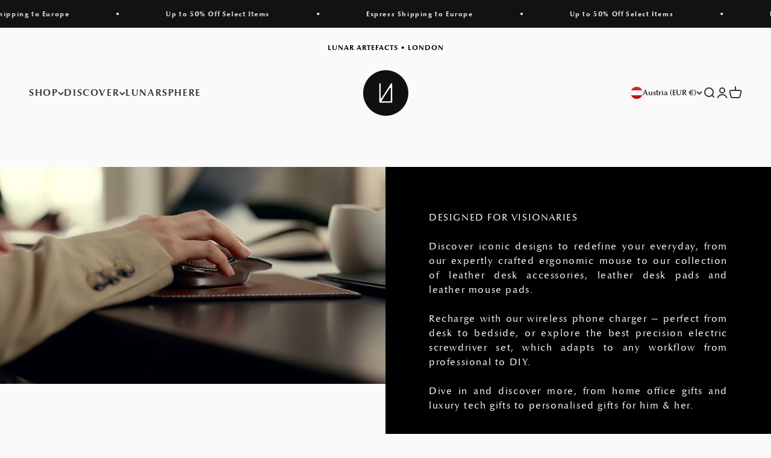

--- FILE ---
content_type: text/html; charset=utf-8
request_url: https://lunarartefacts.com/en-eu/collections/all
body_size: 49774
content:
<!doctype html>

<html lang="en" dir="ltr">
  <head>
	<script async crossorigin fetchpriority="high" src="/cdn/shopifycloud/importmap-polyfill/es-modules-shim.2.4.0.js"></script>
<script id="pandectes-rules">   /* PANDECTES-GDPR: DO NOT MODIFY AUTO GENERATED CODE OF THIS SCRIPT */      window.PandectesSettings = {"store":{"id":25598197807,"plan":"premium","theme":"Updated copy of 6.8.0 HOME","primaryLocale":"en","adminMode":false,"headless":false,"storefrontRootDomain":"","checkoutRootDomain":"","storefrontAccessToken":""},"tsPublished":1755869747,"declaration":{"showType":false,"showPurpose":false,"showProvider":false,"declIntroText":"Our website uses various types of cookies, each of which has a specific function. Below you can manage your preferences.","showDateGenerated":false},"language":{"unpublished":[],"languageMode":"Single","fallbackLanguage":"en","languageDetection":"browser","languagesSupported":[]},"texts":{"managed":{"headerText":{"en":"Cookie Policy"},"consentText":{"en":"This website uses cookies and similar technologies to operate and offer the corresponding services. We also use various Google services alongside our own and third party analytical cookies to understand and improve the user’s browsing experience to send advertising materials in line with the preferences shown while browsing. \nTo modify or withdraw your consent to some or all cookies, click on “Configure your cookies”, or, to find out more, consult our Policy.\nBy clicking “Allow all”, you give your consent to the use of the above-mentioned cookies."},"linkText":{"en":"Policy"},"imprintText":{"en":"Imprint"},"googleLinkText":{"en":"Google's Privacy Terms"},"allowButtonText":{"en":"Allow"},"denyButtonText":{"en":"Decline"},"dismissButtonText":{"en":"Ok"},"leaveSiteButtonText":{"en":"Leave this site"},"preferencesButtonText":{"en":"Configure your cookies"},"cookiePolicyText":{"en":"Cookie policy"},"preferencesPopupTitleText":{"en":"Cookie Centre"},"preferencesPopupIntroText":{"en":"Our website uses various types of cookies, each of which has a specific function. Below you can manage your preferences."},"preferencesPopupSaveButtonText":{"en":"‎Save"},"preferencesPopupCloseButtonText":{"en":"‎"},"preferencesPopupAcceptAllButtonText":{"en":"‎"},"preferencesPopupRejectAllButtonText":{"en":"‎"},"cookiesDetailsText":{"en":"Cookies details"},"preferencesPopupAlwaysAllowedText":{"en":"Always allowed"},"accessSectionParagraphText":{"en":"You have the right to request access to your data at any time."},"accessSectionTitleText":{"en":"Data portability"},"accessSectionAccountInfoActionText":{"en":"Personal data"},"accessSectionDownloadReportActionText":{"en":"Request export"},"accessSectionGDPRRequestsActionText":{"en":"Data subject requests"},"accessSectionOrdersRecordsActionText":{"en":"Orders"},"rectificationSectionParagraphText":{"en":"You have the right to request your data to be updated whenever you think it is appropriate."},"rectificationSectionTitleText":{"en":"Data Rectification"},"rectificationCommentPlaceholder":{"en":"Describe what you want to be updated"},"rectificationCommentValidationError":{"en":"Comment is required"},"rectificationSectionEditAccountActionText":{"en":"Request an update"},"erasureSectionTitleText":{"en":"Right to be forgotten"},"erasureSectionParagraphText":{"en":"You have the right to ask all your data to be erased. After that, you will no longer be able to access your account."},"erasureSectionRequestDeletionActionText":{"en":"Request personal data deletion"},"consentDate":{"en":"Consent date"},"consentId":{"en":"Consent ID"},"consentSectionChangeConsentActionText":{"en":"Change consent preference"},"consentSectionConsentedText":{"en":"You consented to the cookies policy of this website on"},"consentSectionNoConsentText":{"en":"You have not consented to the cookies policy of this website."},"consentSectionTitleText":{"en":"Your cookie consent"},"consentStatus":{"en":"Consent preference"},"confirmationFailureMessage":{"en":"Your request was not verified. Please try again and if problem persists, contact store owner for assistance"},"confirmationFailureTitle":{"en":"A problem occurred"},"confirmationSuccessMessage":{"en":"We will soon get back to you as to your request."},"confirmationSuccessTitle":{"en":"Your request is verified"},"guestsSupportEmailFailureMessage":{"en":"Your request was not submitted. Please try again and if problem persists, contact store owner for assistance."},"guestsSupportEmailFailureTitle":{"en":"A problem occurred"},"guestsSupportEmailPlaceholder":{"en":"E-mail address"},"guestsSupportEmailSuccessMessage":{"en":"If you are registered as a customer of this store, you will soon receive an email with instructions on how to proceed."},"guestsSupportEmailSuccessTitle":{"en":"Thank you for your request"},"guestsSupportEmailValidationError":{"en":"Email is not valid"},"guestsSupportInfoText":{"en":"Please login with your customer account to further proceed."},"submitButton":{"en":"Submit"},"submittingButton":{"en":"Submitting..."},"cancelButton":{"en":"Cancel"},"declIntroText":{"en":"Our website uses various types of cookies, each of which has a specific function. Below you can manage your preferences."},"declName":{"en":"Name"},"declPurpose":{"en":"Purpose"},"declType":{"en":"Type"},"declRetention":{"en":"Retention"},"declProvider":{"en":"Provider"},"declFirstParty":{"en":"First-party"},"declThirdParty":{"en":"Third-party"},"declSeconds":{"en":"seconds"},"declMinutes":{"en":"minutes"},"declHours":{"en":"hours"},"declDays":{"en":"days"},"declMonths":{"en":"months"},"declYears":{"en":"years"},"declSession":{"en":"Session"},"declDomain":{"en":"Domain"},"declPath":{"en":"Path"}},"categories":{"strictlyNecessaryCookiesTitleText":{"en":"Technical cookies"},"strictlyNecessaryCookiesDescriptionText":{"en":"Technical cookies are cookies that are strictly necessary for the platform to function or to allow you to take advantage of the requested services and content. It is not possible to disable this type of cookie, as this would prevent the platform from functioning properly, and would compromise the use of its content and services."},"functionalityCookiesTitleText":{"en":"Functionality cookies"},"functionalityCookiesDescriptionText":{"en":"Functionality cookies are used to activate specific functionalities of the platform and a series of options (for example, language, the products selected for purchase), to improve the service provided. If you disable this type of cookie, some services or certain functions of the platform might not be available or function properly, and you could be forced to change or manually enter some information or preferences each time you visit the platform."},"performanceCookiesTitleText":{"en":"Analytical cookies"},"performanceCookiesDescriptionText":{"en":"Analytical cookies, including those of third parties, allow us to understand how the platform is being used by users. These cookies do not collect information regarding your identity, nor any personal information.  The data is processed in an aggregate and anonymous form."},"targetingCookiesTitleText":{"en":"Advertising cookies"},"targetingCookiesDescriptionText":{"en":"Advertising cookies, including those of third parties, are cookies aimed at creating profiles relating to the user and are used to send you promotional messages that are in line with the preferences you have displayed while navigating on the network."},"unclassifiedCookiesTitleText":{"en":"Social cookies"},"unclassifiedCookiesDescriptionText":{"en":"These cookies enable users to share pages and content through third party social media and other platforms. The companies that serve these cookies may also use your information to serve targeted advertising on other platforms."}},"auto":{}},"library":{"previewMode":false,"fadeInTimeout":5000,"defaultBlocked":0,"showLink":true,"showImprintLink":false,"showGoogleLink":true,"enabled":true,"cookie":{"expiryDays":365,"secure":true,"domain":""},"dismissOnScroll":false,"dismissOnWindowClick":false,"dismissOnTimeout":false,"palette":{"popup":{"background":"#FFFFFF","backgroundForCalculations":{"a":1,"b":255,"g":255,"r":255},"text":"#000000"},"button":{"background":"#FFFFFF","backgroundForCalculations":{"a":1,"b":255,"g":255,"r":255},"text":"#000000","textForCalculation":{"a":1,"b":0,"g":0,"r":0},"border":"transparent"}},"content":{"href":"https://lunarartefacts.com/pages/cookie-policy","imprintHref":"/","close":"&#10005;","target":"","logo":""},"window":"<div role=\"dialog\" aria-labelledby=\"cookieconsent:head\" aria-describedby=\"cookieconsent:desc\" id=\"pandectes-banner\" class=\"cc-window-wrapper cc-popup-wrapper\"><div class=\"pd-cookie-banner-window cc-window {{classes}}\"><!--googleoff: all-->{{children}}<!--googleon: all--></div></div>","compliance":{"custom":"<div class=\"cc-compliance cc-highlight\">{{preferences}}{{allow}}</div>"},"type":"custom","layouts":{"basic":"{{header}}{{messagelink}}{{compliance}}"},"position":"popup","theme":"block","revokable":false,"animateRevokable":false,"revokableReset":false,"revokableLogoUrl":"https://cdn.shopify.com/s/files/1/0255/9819/7807/t/158/assets/pandectes-reopen-logo.png?v=1755869224","revokablePlacement":"bottom-left","revokableMarginHorizontal":15,"revokableMarginVertical":15,"static":false,"autoAttach":true,"hasTransition":true,"blacklistPage":[""],"elements":{"close":"<button aria-label=\"‎\" type=\"button\" class=\"cc-close\">{{close}}</button>","dismiss":"<button type=\"button\" class=\"cc-btn cc-btn-decision cc-dismiss\">{{dismiss}}</button>","allow":"<button type=\"button\" class=\"cc-btn cc-btn-decision cc-allow\">{{allow}}</button>","deny":"<button type=\"button\" class=\"cc-btn cc-btn-decision cc-deny\">{{deny}}</button>","preferences":"<button type=\"button\" class=\"cc-btn cc-settings\" onclick=\"Pandectes.fn.openPreferences()\">{{preferences}}</button>"}},"geolocation":{"brOnly":false,"caOnly":false,"euOnly":false,"jpOnly":false,"canadaOnly":false},"dsr":{"guestsSupport":false,"accessSectionDownloadReportAuto":false},"banner":{"resetTs":1575997265,"extraCss":"        .cc-banner-logo {max-width: 73em!important;}    @media(min-width: 768px) {.cc-window.cc-floating{max-width: 73em!important;width: 73em!important;}}    .cc-message, .pd-cookie-banner-window .cc-header, .cc-logo {text-align: left}    .cc-window-wrapper{z-index: 2147483647;-webkit-transition: opacity 1s ease;  transition: opacity 1s ease;}    .cc-window{padding: 55px!important;z-index: 2147483647;font-size: 14px!important;font-family: inherit;}    .pd-cookie-banner-window .cc-header{font-size: 14px!important;font-family: inherit;}    .pd-cp-ui{font-family: inherit; background-color: #FFFFFF;color:#000000;}    button.pd-cp-btn, a.pd-cp-btn{background-color:#FFFFFF;color:#000000!important;}    input + .pd-cp-preferences-slider{background-color: rgba(0, 0, 0, 0.3)}    .pd-cp-scrolling-section::-webkit-scrollbar{background-color: rgba(0, 0, 0, 0.3)}    input:checked + .pd-cp-preferences-slider{background-color: rgba(0, 0, 0, 1)}    .pd-cp-scrolling-section::-webkit-scrollbar-thumb {background-color: rgba(0, 0, 0, 1)}    .pd-cp-ui-close{color:#000000;}    .pd-cp-preferences-slider:before{background-color: #FFFFFF}    .pd-cp-title:before {border-color: #000000!important}    .pd-cp-preferences-slider{background-color:#000000}    .pd-cp-toggle{color:#000000!important}    @media(max-width:699px) {.pd-cp-ui-close-top svg {fill: #000000}}    .pd-cp-toggle:hover,.pd-cp-toggle:visited,.pd-cp-toggle:active{color:#000000!important}    .pd-cookie-banner-window {box-shadow: 0 0 18px rgb(0 0 0 / 20%);}  ","customJavascript":{},"showPoweredBy":false,"logoHeight":40,"revokableTrigger":false,"hybridStrict":false,"cookiesBlockedByDefault":"0","isActive":true,"implicitSavePreferences":true,"cookieIcon":false,"blockBots":false,"showCookiesDetails":true,"hasTransition":true,"blockingPage":false,"showOnlyLandingPage":false,"leaveSiteUrl":"https://www.google.com","linkRespectStoreLang":false},"cookies":{"0":[{"name":"secure_customer_sig","type":"http","domain":"lunarartefacts.com","path":"/","provider":"Shopify","firstParty":true,"retention":"1 year(s)","expires":1,"unit":"declYears","purpose":{"en":"Used in connection with customer login."}},{"name":"localization","type":"http","domain":"lunarartefacts.com","path":"/","provider":"Shopify","firstParty":true,"retention":"1 year(s)","expires":1,"unit":"declYears","purpose":{"en":"Shopify store localization"}},{"name":"cart_currency","type":"http","domain":"lunarartefacts.com","path":"/","provider":"Shopify","firstParty":true,"retention":"14 day(s)","expires":14,"unit":"declDays","purpose":{"en":"Used in connection with shopping cart."}},{"name":"_shopify_tm","type":"http","domain":".lunarartefacts.com","path":"/","provider":"Shopify","firstParty":true,"retention":"30 minute(s)","expires":30,"unit":"declMinutes","purpose":{"en":"Used for managing customer privacy settings."}},{"name":"_shopify_tw","type":"http","domain":".lunarartefacts.com","path":"/","provider":"Shopify","firstParty":true,"retention":"14 day(s)","expires":14,"unit":"declDays","purpose":{"en":"Used for managing customer privacy settings."}},{"name":"_shopify_m","type":"http","domain":".lunarartefacts.com","path":"/","provider":"Shopify","firstParty":true,"retention":"1 year(s)","expires":1,"unit":"declYears","purpose":{"en":"Used for managing customer privacy settings."}},{"name":"shopify_pay_redirect","type":"http","domain":"lunarartefacts.com","path":"/","provider":"Shopify","firstParty":true,"retention":"60 minute(s)","expires":60,"unit":"declMinutes","purpose":{"en":"Used in connection with checkout."}},{"name":"_gcl_au","type":"http","domain":".lunarartefacts.com","path":"/","provider":"Google","firstParty":true,"retention":"90 day(s)","expires":90,"unit":"declDays","purpose":{"en":"Cookie is placed by Google Tag Manager to track conversions."}},{"name":"keep_alive","type":"http","domain":"lunarartefacts.com","path":"/","provider":"Shopify","firstParty":true,"retention":"30 minute(s)","expires":30,"unit":"declMinutes","purpose":{"en":"Used in connection with buyer localization."}},{"name":"_tracking_consent","type":"http","domain":".lunarartefacts.com","path":"/","provider":"Shopify","firstParty":true,"retention":"1 year(s)","expires":1,"unit":"declYears","purpose":{"en":"Tracking preferences."}},{"name":"_secure_session_id","type":"http","domain":"lunarartefacts.com","path":"/","provider":"Shopify","firstParty":true,"retention":"24 hour(s)","expires":24,"unit":"declHours","purpose":{"en":"Used in connection with navigation through a storefront."}}],"1":[{"name":"_orig_referrer","type":"http","domain":".lunarartefacts.com","path":"/","provider":"Shopify","firstParty":true,"retention":"14 day(s)","expires":14,"unit":"declDays","purpose":{"en":"Tracks landing pages."}},{"name":"_landing_page","type":"http","domain":".lunarartefacts.com","path":"/","provider":"Shopify","firstParty":true,"retention":"14 day(s)","expires":14,"unit":"declDays","purpose":{"en":"Tracks landing pages."}},{"name":"_y","type":"http","domain":".lunarartefacts.com","path":"/","provider":"Shopify","firstParty":true,"retention":"1 year(s)","expires":1,"unit":"declYears","purpose":{"en":"Shopify analytics."}},{"name":"_shopify_y","type":"http","domain":".lunarartefacts.com","path":"/","provider":"Shopify","firstParty":true,"retention":"1 year(s)","expires":1,"unit":"declYears","purpose":{"en":"Shopify analytics."}},{"name":"_s","type":"http","domain":".lunarartefacts.com","path":"/","provider":"Shopify","firstParty":true,"retention":"30 minute(s)","expires":30,"unit":"declMinutes","purpose":{"en":"Shopify analytics."}},{"name":"_shopify_s","type":"http","domain":".lunarartefacts.com","path":"/","provider":"Shopify","firstParty":true,"retention":"30 minute(s)","expires":30,"unit":"declMinutes","purpose":{"en":"Shopify analytics."}},{"name":"_shopify_sa_p","type":"http","domain":".lunarartefacts.com","path":"/","provider":"Shopify","firstParty":true,"retention":"30 minute(s)","expires":30,"unit":"declMinutes","purpose":{"en":"Shopify analytics relating to marketing & referrals."}},{"name":"_shopify_sa_t","type":"http","domain":".lunarartefacts.com","path":"/","provider":"Shopify","firstParty":true,"retention":"30 minute(s)","expires":30,"unit":"declMinutes","purpose":{"en":"Shopify analytics relating to marketing & referrals."}}],"2":[{"name":"__cf_bm","type":"http","domain":".boldapps.net","path":"/","provider":"CloudFlare","firstParty":true,"retention":"30 minute(s)","expires":30,"unit":"declMinutes","purpose":{"en":"Used to manage incoming traffic that matches criteria associated with bots."}},{"name":"_gat","type":"http","domain":".lunarartefacts.com","path":"/","provider":"Google","firstParty":true,"retention":"49 second(s)","expires":49,"unit":"declSeconds","purpose":{"en":"Cookie is placed by Google Analytics to filter requests from bots."}},{"name":"_ga","type":"http","domain":".lunarartefacts.com","path":"/","provider":"Google","firstParty":true,"retention":"1 year(s)","expires":1,"unit":"declYears","purpose":{"en":"Cookie is set by Google Analytics with unknown functionality"}},{"name":"_gid","type":"http","domain":".lunarartefacts.com","path":"/","provider":"Google","firstParty":true,"retention":"24 hour(s)","expires":24,"unit":"declHours","purpose":{"en":"Cookie is placed by Google Analytics to count and track pageviews."}}],"4":[{"name":"_fbp","type":"http","domain":".lunarartefacts.com","path":"/","provider":"Facebook","firstParty":true,"retention":"90 day(s)","expires":90,"unit":"declDays","purpose":{"en":"Cookie is placed by Facebook to track visits across websites."}},{"name":"__kla_id","type":"http","domain":"lunarartefacts.com","path":"/","provider":"Klaviyo","firstParty":true,"retention":"1 year(s)","expires":1,"unit":"declYears","purpose":{"en":"Tracks when someone clicks through a Klaviyo email to your website"}},{"name":"_pin_unauth","type":"http","domain":".lunarartefacts.com","path":"/","provider":"Pinterest","firstParty":true,"retention":"1 year(s)","expires":1,"unit":"declYears","purpose":{"en":"Used to group actions for users who cannot be identified by Pinterest."}},{"name":"IDE","type":"http","domain":".doubleclick.net","path":"/","provider":"Google","firstParty":true,"retention":"1 year(s)","expires":1,"unit":"declYears","purpose":{"en":"To measure the visitors’ actions after they click through from an advert. Expires after 1 year."}},{"name":"cart_sig","type":"http","domain":"lunarartefacts.com","path":"/","provider":"Shopify","firstParty":true,"retention":"14 day(s)","expires":14,"unit":"declDays","purpose":{"en":"Used in connection with checkout."}}],"8":[{"name":"li_sugr","type":"http","domain":".linkedin.com","path":"/","provider":"Unknown","firstParty":true,"retention":"90 day(s)","expires":90,"unit":"declDays","purpose":{"en":""}},{"name":"muc_ads","type":"http","domain":".t.co","path":"/","provider":"Unknown","firstParty":true,"retention":"1 year(s)","expires":1,"unit":"declYears","purpose":{"en":""}},{"name":"lang","type":"http","domain":".ads.linkedin.com","path":"/","provider":"Unknown","firstParty":true,"retention":"Session","expires":-1671728727,"unit":"declSeconds","purpose":{"en":""}},{"name":"ln_or","type":"http","domain":"lunarartefacts.com","path":"/","provider":"Unknown","firstParty":true,"retention":"24 hour(s)","expires":24,"unit":"declHours","purpose":{"en":""}},{"name":"personalization_id","type":"http","domain":".twitter.com","path":"/","provider":"Unknown","firstParty":true,"retention":"1 year(s)","expires":1,"unit":"declYears","purpose":{"en":""}},{"name":"UserMatchHistory","type":"http","domain":".linkedin.com","path":"/","provider":"Unknown","firstParty":true,"retention":"30 day(s)","expires":30,"unit":"declDays","purpose":{"en":""}},{"name":"bcookie","type":"http","domain":".linkedin.com","path":"/","provider":"Unknown","firstParty":true,"retention":"1 year(s)","expires":1,"unit":"declYears","purpose":{"en":""}},{"name":"AnalyticsSyncHistory","type":"http","domain":".linkedin.com","path":"/","provider":"Unknown","firstParty":true,"retention":"30 day(s)","expires":30,"unit":"declDays","purpose":{"en":""}},{"name":"lidc","type":"http","domain":".linkedin.com","path":"/","provider":"Unknown","firstParty":true,"retention":"24 hour(s)","expires":24,"unit":"declHours","purpose":{"en":""}},{"name":"bscookie","type":"http","domain":".www.linkedin.com","path":"/","provider":"Unknown","firstParty":true,"retention":"1 year(s)","expires":1,"unit":"declYears","purpose":{"en":""}},{"name":"_shop_pay_experiment","type":"http","domain":"lunarartefacts.com","path":"/","provider":"Unknown","firstParty":true,"retention":"60 minute(s)","expires":60,"unit":"declMinutes","purpose":{"en":""}},{"name":"lang","type":"http","domain":".linkedin.com","path":"/","provider":"Unknown","firstParty":true,"retention":"Session","expires":-1671728727,"unit":"declSeconds","purpose":{"en":""}}]},"blocker":{"isActive":false,"googleConsentMode":{"id":"GTM-TV6VQRV","analyticsId":"G-377764673","adwordsId":"AW-3578262405","isActive":true,"adStorageCategory":4,"analyticsStorageCategory":2,"personalizationStorageCategory":1,"functionalityStorageCategory":1,"customEvent":true,"securityStorageCategory":0,"redactData":true,"urlPassthrough":false,"dataLayerProperty":"dataLayer","waitForUpdate":0,"useNativeChannel":false},"facebookPixel":{"id":"1402885936577363","isActive":true,"ldu":false},"microsoft":{"isActive":false,"uetTags":""},"rakuten":{"isActive":false,"cmp":false,"ccpa":false},"klaviyoIsActive":true,"gpcIsActive":true,"clarity":{},"defaultBlocked":0,"patterns":{"whiteList":[],"blackList":{"1":[],"2":[],"4":[],"8":[]},"iframesWhiteList":[],"iframesBlackList":{"1":[],"2":[],"4":[],"8":[]},"beaconsWhiteList":[],"beaconsBlackList":{"1":[],"2":[],"4":[],"8":[]}}}}      !function(){"use strict";window.PandectesRules=window.PandectesRules||{},window.PandectesRules.manualBlacklist={1:[],2:[],4:[]},window.PandectesRules.blacklistedIFrames={1:[],2:[],4:[]},window.PandectesRules.blacklistedCss={1:[],2:[],4:[]},window.PandectesRules.blacklistedBeacons={1:[],2:[],4:[]};const e="javascript/blocked";function t(e){return new RegExp(e.replace(/[/\\.+?$()]/g,"\\$&").replace("*","(.*)"))}const n=(e,t="log")=>{new URLSearchParams(window.location.search).get("log")&&console[t](`PandectesRules: ${e}`)};function a(e){const t=document.createElement("script");t.async=!0,t.src=e,document.head.appendChild(t)}const o=window.PandectesRulesSettings||window.PandectesSettings,s=function(){if(void 0!==window.dataLayer&&Array.isArray(window.dataLayer)){if(window.dataLayer.some((e=>"pandectes_full_scan"===e.event)))return!0}return!1}(),r=((e="_pandectes_gdpr")=>{const t=("; "+document.cookie).split("; "+e+"=");let n;if(t.length<2)n={};else{const e=t.pop().split(";");n=window.atob(e.shift())}const a=(e=>{try{return JSON.parse(e)}catch(e){return!1}})(n);return!1!==a?a:n})(),{banner:{isActive:i},blocker:{defaultBlocked:c,patterns:d}}=o,l=r&&null!==r.preferences&&void 0!==r.preferences?r.preferences:null,u=s?0:i?null===l?c:l:0,g={1:!(1&u),2:!(2&u),4:!(4&u)},{blackList:f,whiteList:p,iframesBlackList:h,iframesWhiteList:w,beaconsBlackList:y,beaconsWhiteList:m}=d,b={blackList:[],whiteList:[],iframesBlackList:{1:[],2:[],4:[],8:[]},iframesWhiteList:[],beaconsBlackList:{1:[],2:[],4:[],8:[]},beaconsWhiteList:[]};[1,2,4].map((e=>{g[e]||(b.blackList.push(...f[e].length?f[e].map(t):[]),b.iframesBlackList[e]=h[e].length?h[e].map(t):[],b.beaconsBlackList[e]=y[e].length?y[e].map(t):[])})),b.whiteList=p.length?p.map(t):[],b.iframesWhiteList=w.length?w.map(t):[],b.beaconsWhiteList=m.length?m.map(t):[];const k={scripts:[],iframes:{1:[],2:[],4:[]},beacons:{1:[],2:[],4:[]},css:{1:[],2:[],4:[]}},_=(t,n)=>t&&(!n||n!==e)&&(!b.blackList||b.blackList.some((e=>e.test(t))))&&(!b.whiteList||b.whiteList.every((e=>!e.test(t)))),S=(e,t)=>{const n=b.iframesBlackList[t],a=b.iframesWhiteList;return e&&(!n||n.some((t=>t.test(e))))&&(!a||a.every((t=>!t.test(e))))},L=(e,t)=>{const n=b.beaconsBlackList[t],a=b.beaconsWhiteList;return e&&(!n||n.some((t=>t.test(e))))&&(!a||a.every((t=>!t.test(e))))},v=new MutationObserver((e=>{for(let t=0;t<e.length;t++){const{addedNodes:n}=e[t];for(let e=0;e<n.length;e++){const t=n[e],a=t.dataset&&t.dataset.cookiecategory;if(1===t.nodeType&&"LINK"===t.tagName){const e=t.dataset&&t.dataset.href;if(e&&a)switch(a){case"functionality":case"C0001":k.css[1].push(e);break;case"performance":case"C0002":k.css[2].push(e);break;case"targeting":case"C0003":k.css[4].push(e)}}}}}));var C=new MutationObserver((t=>{for(let a=0;a<t.length;a++){const{addedNodes:o}=t[a];for(let t=0;t<o.length;t++){const a=o[t],s=a.src||a.dataset&&a.dataset.src,r=a.dataset&&a.dataset.cookiecategory;if(1===a.nodeType&&"IFRAME"===a.tagName){if(s){let e=!1;S(s,1)||"functionality"===r||"C0001"===r?(e=!0,k.iframes[1].push(s)):S(s,2)||"performance"===r||"C0002"===r?(e=!0,k.iframes[2].push(s)):(S(s,4)||"targeting"===r||"C0003"===r)&&(e=!0,k.iframes[4].push(s)),e&&(a.removeAttribute("src"),a.setAttribute("data-src",s))}}else if(1===a.nodeType&&"IMG"===a.tagName){if(s){let e=!1;L(s,1)?(e=!0,k.beacons[1].push(s)):L(s,2)?(e=!0,k.beacons[2].push(s)):L(s,4)&&(e=!0,k.beacons[4].push(s)),e&&(a.removeAttribute("src"),a.setAttribute("data-src",s))}}else if(1===a.nodeType&&"SCRIPT"===a.tagName){const t=a.type;let o=!1;if(_(s,t)?(n(`rule blocked: ${s}`),o=!0):s&&r?n(`manually blocked @ ${r}: ${s}`):r&&n(`manually blocked @ ${r}: inline code`),o){k.scripts.push([a,t]),a.type=e;const n=function(t){a.getAttribute("type")===e&&t.preventDefault(),a.removeEventListener("beforescriptexecute",n)};a.addEventListener("beforescriptexecute",n),a.parentElement&&a.parentElement.removeChild(a)}}}}}));const A=document.createElement,P={src:Object.getOwnPropertyDescriptor(HTMLScriptElement.prototype,"src"),type:Object.getOwnPropertyDescriptor(HTMLScriptElement.prototype,"type")};window.PandectesRules.unblockCss=e=>{const t=k.css[e]||[];t.length&&n(`Unblocking CSS for ${e}`),t.forEach((e=>{const t=document.querySelector(`link[data-href^="${e}"]`);t.removeAttribute("data-href"),t.href=e})),k.css[e]=[]},window.PandectesRules.unblockIFrames=e=>{const t=k.iframes[e]||[];t.length&&n(`Unblocking IFrames for ${e}`),b.iframesBlackList[e]=[],t.forEach((e=>{const t=document.querySelector(`iframe[data-src^="${e}"]`);t.removeAttribute("data-src"),t.src=e})),k.iframes[e]=[]},window.PandectesRules.unblockBeacons=e=>{const t=k.beacons[e]||[];t.length&&n(`Unblocking Beacons for ${e}`),b.beaconsBlackList[e]=[],t.forEach((e=>{const t=document.querySelector(`img[data-src^="${e}"]`);t.removeAttribute("data-src"),t.src=e})),k.beacons[e]=[]},window.PandectesRules.unblockInlineScripts=function(e){const t=1===e?"functionality":2===e?"performance":"targeting",a=document.querySelectorAll(`script[type="javascript/blocked"][data-cookiecategory="${t}"]`);n(`unblockInlineScripts: ${a.length} in ${t}`),a.forEach((function(e){const t=document.createElement("script");t.type="text/javascript",e.hasAttribute("src")?t.src=e.getAttribute("src"):t.textContent=e.textContent,document.head.appendChild(t),e.parentNode.removeChild(e)}))},window.PandectesRules.unblockInlineCss=function(e){const t=1===e?"functionality":2===e?"performance":"targeting",a=document.querySelectorAll(`link[data-cookiecategory="${t}"]`);n(`unblockInlineCss: ${a.length} in ${t}`),a.forEach((function(e){e.href=e.getAttribute("data-href")}))},window.PandectesRules.unblock=function(e){e.length<1?(b.blackList=[],b.whiteList=[],b.iframesBlackList=[],b.iframesWhiteList=[]):(b.blackList&&(b.blackList=b.blackList.filter((t=>e.every((e=>"string"==typeof e?!t.test(e):e instanceof RegExp?t.toString()!==e.toString():void 0))))),b.whiteList&&(b.whiteList=[...b.whiteList,...e.map((e=>{if("string"==typeof e){const n=".*"+t(e)+".*";if(b.whiteList.every((e=>e.toString()!==n.toString())))return new RegExp(n)}else if(e instanceof RegExp&&b.whiteList.every((t=>t.toString()!==e.toString())))return e;return null})).filter(Boolean)]));let a=0;[...k.scripts].forEach((([e,t],n)=>{if(function(e){const t=e.getAttribute("src");return b.blackList&&b.blackList.every((e=>!e.test(t)))||b.whiteList&&b.whiteList.some((e=>e.test(t)))}(e)){const o=document.createElement("script");for(let t=0;t<e.attributes.length;t++){let n=e.attributes[t];"src"!==n.name&&"type"!==n.name&&o.setAttribute(n.name,e.attributes[t].value)}o.setAttribute("src",e.src),o.setAttribute("type",t||"application/javascript"),document.head.appendChild(o),k.scripts.splice(n-a,1),a++}})),0==b.blackList.length&&0===b.iframesBlackList[1].length&&0===b.iframesBlackList[2].length&&0===b.iframesBlackList[4].length&&0===b.beaconsBlackList[1].length&&0===b.beaconsBlackList[2].length&&0===b.beaconsBlackList[4].length&&(n("Disconnecting observers"),C.disconnect(),v.disconnect())};const{store:{adminMode:$,headless:E,storefrontRootDomain:B,checkoutRootDomain:T,storefrontAccessToken:R},banner:{isActive:I},blocker:O}=o,{defaultBlocked:U}=O;I&&function(e){if(window.Shopify&&window.Shopify.customerPrivacy)return void e();let t=null;window.Shopify&&window.Shopify.loadFeatures&&window.Shopify.trackingConsent?e():t=setInterval((()=>{window.Shopify&&window.Shopify.loadFeatures&&(clearInterval(t),window.Shopify.loadFeatures([{name:"consent-tracking-api",version:"0.1"}],(t=>{t?n("Shopify.customerPrivacy API - failed to load"):(n(`shouldShowBanner() -> ${window.Shopify.trackingConsent.shouldShowBanner()} | saleOfDataRegion() -> ${window.Shopify.trackingConsent.saleOfDataRegion()}`),e())})))}),10)}((()=>{!function(){const e=window.Shopify.trackingConsent;if(!1!==e.shouldShowBanner()||null!==l||7!==U)try{const t=$&&!(window.Shopify&&window.Shopify.AdminBarInjector);let a={preferences:!(1&u)||s||t,analytics:!(2&u)||s||t,marketing:!(4&u)||s||t};E&&(a.headlessStorefront=!0,a.storefrontRootDomain=B?.length?B:window.location.hostname,a.checkoutRootDomain=T?.length?T:`checkout.${window.location.hostname}`,a.storefrontAccessToken=R?.length?R:""),e.firstPartyMarketingAllowed()===a.marketing&&e.analyticsProcessingAllowed()===a.analytics&&e.preferencesProcessingAllowed()===a.preferences||e.setTrackingConsent(a,(function(e){e&&e.error?n("Shopify.customerPrivacy API - failed to setTrackingConsent"):n(`setTrackingConsent(${JSON.stringify(a)})`)}))}catch(e){n("Shopify.customerPrivacy API - exception")}}(),function(){if(E){const e=window.Shopify.trackingConsent,t=e.currentVisitorConsent();if(navigator.globalPrivacyControl&&""===t.sale_of_data){const t={sale_of_data:!1,headlessStorefront:!0};t.storefrontRootDomain=B?.length?B:window.location.hostname,t.checkoutRootDomain=T?.length?T:`checkout.${window.location.hostname}`,t.storefrontAccessToken=R?.length?R:"",e.setTrackingConsent(t,(function(e){e&&e.error?n(`Shopify.customerPrivacy API - failed to setTrackingConsent({${JSON.stringify(t)})`):n(`setTrackingConsent(${JSON.stringify(t)})`)}))}}}()}));const N=["AT","BE","BG","HR","CY","CZ","DK","EE","FI","FR","DE","GR","HU","IE","IT","LV","LT","LU","MT","NL","PL","PT","RO","SK","SI","ES","SE","GB","LI","NO","IS"],D="[Pandectes :: Google Consent Mode debug]:";function M(...e){const t=e[0],n=e[1],a=e[2];if("consent"!==t)return"config"===t?"config":void 0;const{ad_storage:o,ad_user_data:s,ad_personalization:r,functionality_storage:i,analytics_storage:c,personalization_storage:d,security_storage:l}=a,u={Command:t,Mode:n,ad_storage:o,ad_user_data:s,ad_personalization:r,functionality_storage:i,analytics_storage:c,personalization_storage:d,security_storage:l};return console.table(u),"default"===n&&("denied"===o&&"denied"===s&&"denied"===r&&"denied"===i&&"denied"===c&&"denied"===d||console.warn(`${D} all types in a "default" command should be set to "denied" except for security_storage that should be set to "granted"`)),n}let z=!1,j=!1;function x(e){e&&("default"===e?(z=!0,j&&console.warn(`${D} "default" command was sent but there was already an "update" command before it.`)):"update"===e?(j=!0,z||console.warn(`${D} "update" command was sent but there was no "default" command before it.`)):"config"===e&&(z||console.warn(`${D} a tag read consent state before a "default" command was sent.`)))}const{banner:{isActive:F,hybridStrict:W},geolocation:{caOnly:q=!1,euOnly:H=!1,brOnly:J=!1,jpOnly:G=!1,thOnly:V=!1,chOnly:K=!1,zaOnly:Z=!1,canadaOnly:Y=!1,globalVisibility:X=!0},blocker:{defaultBlocked:Q=7,googleConsentMode:{isActive:ee,customEvent:te,id:ne="",analyticsId:ae="",adwordsId:oe="",redactData:se,urlPassthrough:re,adStorageCategory:ie,analyticsStorageCategory:ce,functionalityStorageCategory:de,personalizationStorageCategory:le,securityStorageCategory:ue,dataLayerProperty:ge="dataLayer",waitForUpdate:fe=0,useNativeChannel:pe=!1,debugMode:he=!1}}}=o;function we(){window[ge].push(arguments)}window[ge]=window[ge]||[];const ye={hasInitialized:!1,useNativeChannel:!1,ads_data_redaction:!1,url_passthrough:!1,data_layer_property:"dataLayer",storage:{ad_storage:"granted",ad_user_data:"granted",ad_personalization:"granted",analytics_storage:"granted",functionality_storage:"granted",personalization_storage:"granted",security_storage:"granted"}};if(F&&ee){he&&(me=ge||"dataLayer",window[me].forEach((e=>{x(M(...e))})),window[me].push=function(...e){return x(M(...e[0])),Array.prototype.push.apply(this,e)});const e=0===(Q&ie)?"granted":"denied",t=0===(Q&ce)?"granted":"denied",n=0===(Q&de)?"granted":"denied",o=0===(Q&le)?"granted":"denied",s=0===(Q&ue)?"granted":"denied";ye.hasInitialized=!0,ye.useNativeChannel=pe,ye.url_passthrough=re,ye.ads_data_redaction="denied"===e&&se,ye.storage.ad_storage=e,ye.storage.ad_user_data=e,ye.storage.ad_personalization=e,ye.storage.analytics_storage=t,ye.storage.functionality_storage=n,ye.storage.personalization_storage=o,ye.storage.security_storage=s,ye.data_layer_property=ge||"dataLayer",we("set","developer_id.dMTZkMj",!0),ye.ads_data_redaction&&we("set","ads_data_redaction",ye.ads_data_redaction),ye.url_passthrough&&we("set","url_passthrough",ye.url_passthrough),function(){const e=u!==Q?{wait_for_update:fe||500}:fe?{wait_for_update:fe}:{};X&&!W?we("consent","default",{...ye.storage,...e}):(we("consent","default",{...ye.storage,...e,region:[...H||W?N:[],...q&&!W?["US-CA","US-VA","US-CT","US-UT","US-CO","US-MT","US-TX","US-OR","US-IA","US-NE","US-NH","US-DE","US-NJ","US-TN","US-MN"]:[],...J&&!W?["BR"]:[],...G&&!W?["JP"]:[],...Y&&!W?["CA"]:[],...V&&!W?["TH"]:[],...K&&!W?["CH"]:[],...Z&&!W?["ZA"]:[]]}),we("consent","default",{ad_storage:"granted",ad_user_data:"granted",ad_personalization:"granted",analytics_storage:"granted",functionality_storage:"granted",personalization_storage:"granted",security_storage:"granted"}));if(null!==l){const e=0===(u&ie)?"granted":"denied",t=0===(u&ce)?"granted":"denied",n=0===(u&de)?"granted":"denied",a=0===(u&le)?"granted":"denied",o=0===(u&ue)?"granted":"denied";ye.storage.ad_storage=e,ye.storage.ad_user_data=e,ye.storage.ad_personalization=e,ye.storage.analytics_storage=t,ye.storage.functionality_storage=n,ye.storage.personalization_storage=a,ye.storage.security_storage=o,we("consent","update",ye.storage)}we("js",new Date);const t="https://www.googletagmanager.com";if(ne.length){const e=ne.split(",");window[ye.data_layer_property].push({"gtm.start":(new Date).getTime(),event:"gtm.js"});for(let n=0;n<e.length;n++){const o="dataLayer"!==ye.data_layer_property?`&l=${ye.data_layer_property}`:"";a(`${t}/gtm.js?id=${e[n].trim()}${o}`)}}if(ae.length){const e=ae.split(",");for(let n=0;n<e.length;n++){const o=e[n].trim();o.length&&(a(`${t}/gtag/js?id=${o}`),we("config",o,{send_page_view:!1}))}}if(oe.length){const e=oe.split(",");for(let n=0;n<e.length;n++){const o=e[n].trim();o.length&&(a(`${t}/gtag/js?id=${o}`),we("config",o,{allow_enhanced_conversions:!0}))}}}()}var me;const{blocker:{klaviyoIsActive:be,googleConsentMode:{adStorageCategory:ke}}}=o;be&&window.addEventListener("PandectesEvent_OnConsent",(function(e){const{preferences:t}=e.detail;if(null!=t){const e=0===(t&ke)?"granted":"denied";void 0!==window.klaviyo&&window.klaviyo.isIdentified()&&window.klaviyo.push(["identify",{ad_personalization:e,ad_user_data:e}])}}));const{banner:{revokableTrigger:_e}}=o;_e&&(window.onload=async()=>{for await(let e of((e,t=1e3,n=1e4)=>{const a=new WeakMap;return{async*[Symbol.asyncIterator](){const o=Date.now();for(;Date.now()-o<n;){const n=document.querySelectorAll(e);for(const e of n)a.has(e)||(a.set(e,!0),yield e);await new Promise((e=>setTimeout(e,t)))}}}})('a[href*="#reopenBanner"]'))e.onclick=e=>{e.preventDefault(),window.Pandectes.fn.revokeConsent()}});const{banner:{isActive:Se},blocker:{defaultBlocked:Le=7,microsoft:{isActive:ve,uetTags:Ce,dataLayerProperty:Ae="uetq"}}}=o,Pe={hasInitialized:!1,data_layer_property:"uetq",storage:{ad_storage:"granted"}};if(Se&&ve){if(function(e,t,n){const a=new Date;a.setTime(a.getTime()+24*n*60*60*1e3);const o="expires="+a.toUTCString();document.cookie=`${e}=${t}; ${o}; path=/; secure; samesite=strict`}("_uetmsdns","0",365),Ce.length){const e=Ce.split(",");for(let t=0;t<e.length;t++)e[t].trim().length&&$e(e[t])}const e=4&Le?"denied":"granted";if(Pe.hasInitialized=!0,Pe.storage.ad_storage=e,window[Ae]=window[Ae]||[],window[Ae].push("consent","default",Pe.storage),null!==l){const e=4&u?"denied":"granted";Pe.storage.ad_storage=e,window[Ae].push("consent","update",Pe.storage)}}function $e(e){const t=document.createElement("script");t.type="text/javascript",t.src="//bat.bing.com/bat.js",t.onload=function(){const t={ti:e,cookieFlags:"SameSite=None;Secure"};t.q=window[Ae],window[Ae]=new UET(t),window[Ae].push("pageLoad")},document.head.appendChild(t)}window.PandectesRules.gcm=ye;const{banner:{isActive:Ee},blocker:{isActive:Be}}=o;n(`Prefs: ${u} | Banner: ${Ee?"on":"off"} | Blocker: ${Be?"on":"off"}`);const Te=null===l&&/\/checkouts\//.test(window.location.pathname);0!==u&&!1===s&&Be&&!Te&&(n("Blocker will execute"),document.createElement=function(...t){if("script"!==t[0].toLowerCase())return A.bind?A.bind(document)(...t):A;const n=A.bind(document)(...t);try{Object.defineProperties(n,{src:{...P.src,set(t){_(t,n.type)&&P.type.set.call(this,e),P.src.set.call(this,t)}},type:{...P.type,get(){const t=P.type.get.call(this);return t===e||_(this.src,t)?null:t},set(t){const a=_(n.src,n.type)?e:t;P.type.set.call(this,a)}}}),n.setAttribute=function(t,a){if("type"===t){const t=_(n.src,n.type)?e:a;P.type.set.call(n,t)}else"src"===t?(_(a,n.type)&&P.type.set.call(n,e),P.src.set.call(n,a)):HTMLScriptElement.prototype.setAttribute.call(n,t,a)}}catch(e){console.warn("Yett: unable to prevent script execution for script src ",n.src,".\n",'A likely cause would be because you are using a third-party browser extension that monkey patches the "document.createElement" function.')}return n},C.observe(document.documentElement,{childList:!0,subtree:!0}),v.observe(document.documentElement,{childList:!0,subtree:!0}))}();
</script>
	
    <meta charset="utf-8">
    <meta name="viewport" content="width=device-width, initial-scale=1.0, height=device-height, minimum-scale=1.0, maximum-scale=1.0">
    <meta name="theme-color" content="#fafafa">

    <title>Products</title><link rel="canonical" href="https://lunarartefacts.com/en-eu/collections/all"><link rel="shortcut icon" href="//lunarartefacts.com/cdn/shop/files/LA_SECONDARY-LOGO-B_copy_ae963d89-5ef2-4b33-a69c-d33382513b1c.png?v=1697793406&width=96">
      <link rel="apple-touch-icon" href="//lunarartefacts.com/cdn/shop/files/LA_SECONDARY-LOGO-B_copy_ae963d89-5ef2-4b33-a69c-d33382513b1c.png?v=1697793406&width=180"><link rel="preconnect" href="https://cdn.shopify.com">
    <link rel="preconnect" href="https://fonts.shopifycdn.com" crossorigin>
    <link rel="dns-prefetch" href="https://productreviews.shopifycdn.com"><link rel="preload" href="//lunarartefacts.com/cdn/fonts/rethink_sans/rethinksans_n4.96c599631bfb404e482c1db606a12ecc98893409.woff2" as="font" type="font/woff2" crossorigin><link rel="preload" href="//lunarartefacts.com/cdn/fonts/rethink_sans/rethinksans_n4.96c599631bfb404e482c1db606a12ecc98893409.woff2" as="font" type="font/woff2" crossorigin><meta property="og:type" content="website">
  <meta property="og:title" content="Products"><meta property="og:image" content="http://lunarartefacts.com/cdn/shop/files/Untitled-1_copy_d628118e-4b4b-4cf0-a91f-ff8f68b255a8.jpg?v=1764086673&width=2048">
  <meta property="og:image:secure_url" content="https://lunarartefacts.com/cdn/shop/files/Untitled-1_copy_d628118e-4b4b-4cf0-a91f-ff8f68b255a8.jpg?v=1764086673&width=2048">
  <meta property="og:image:width" content="1200">
  <meta property="og:image:height" content="628"><meta property="og:url" content="https://lunarartefacts.com/en-eu/collections/all">
<meta property="og:site_name" content="Lunar Artefacts"><meta name="twitter:card" content="summary"><meta name="twitter:title" content="Products">
  <meta name="twitter:description" content=""><meta name="twitter:image" content="https://lunarartefacts.com/cdn/shop/files/Untitled-1_copy_d628118e-4b4b-4cf0-a91f-ff8f68b255a8.jpg?crop=center&height=1200&v=1764086673&width=1200">
  <meta name="twitter:image:alt" content=""><script type="application/ld+json">
  {
    "@context": "https://schema.org",
    "@type": "BreadcrumbList",
    "itemListElement": [{
        "@type": "ListItem",
        "position": 1,
        "name": "Home",
        "item": "https://lunarartefacts.com"
      },{
            "@type": "ListItem",
            "position": 2,
            "name": "Products",
            "item": "https://lunarartefacts.com/en-eu/collections/all"
          }]
  }
</script><style>/* Typography (heading) */
  @font-face {
  font-family: "Rethink Sans";
  font-weight: 400;
  font-style: normal;
  font-display: fallback;
  src: url("//lunarartefacts.com/cdn/fonts/rethink_sans/rethinksans_n4.96c599631bfb404e482c1db606a12ecc98893409.woff2") format("woff2"),
       url("//lunarartefacts.com/cdn/fonts/rethink_sans/rethinksans_n4.418e19222d50f3c45ef787b1480073f15f007e56.woff") format("woff");
}

@font-face {
  font-family: "Rethink Sans";
  font-weight: 400;
  font-style: italic;
  font-display: fallback;
  src: url("//lunarartefacts.com/cdn/fonts/rethink_sans/rethinksans_i4.d9cf47f4e5103f9339a0ed0cd5c13fe773876628.woff2") format("woff2"),
       url("//lunarartefacts.com/cdn/fonts/rethink_sans/rethinksans_i4.e32da5f2d7d09e835880a81d480c506c99c305fb.woff") format("woff");
}

/* Typography (body) */
  @font-face {
  font-family: "Rethink Sans";
  font-weight: 400;
  font-style: normal;
  font-display: fallback;
  src: url("//lunarartefacts.com/cdn/fonts/rethink_sans/rethinksans_n4.96c599631bfb404e482c1db606a12ecc98893409.woff2") format("woff2"),
       url("//lunarartefacts.com/cdn/fonts/rethink_sans/rethinksans_n4.418e19222d50f3c45ef787b1480073f15f007e56.woff") format("woff");
}

@font-face {
  font-family: "Rethink Sans";
  font-weight: 400;
  font-style: italic;
  font-display: fallback;
  src: url("//lunarartefacts.com/cdn/fonts/rethink_sans/rethinksans_i4.d9cf47f4e5103f9339a0ed0cd5c13fe773876628.woff2") format("woff2"),
       url("//lunarartefacts.com/cdn/fonts/rethink_sans/rethinksans_i4.e32da5f2d7d09e835880a81d480c506c99c305fb.woff") format("woff");
}

@font-face {
  font-family: "Rethink Sans";
  font-weight: 700;
  font-style: normal;
  font-display: fallback;
  src: url("//lunarartefacts.com/cdn/fonts/rethink_sans/rethinksans_n7.316869d026df26659f60f724905c4d5f2963351b.woff2") format("woff2"),
       url("//lunarartefacts.com/cdn/fonts/rethink_sans/rethinksans_n7.a9f9245994d5a9e3e9ee184eb6a0e7ef8fe2496f.woff") format("woff");
}

@font-face {
  font-family: "Rethink Sans";
  font-weight: 700;
  font-style: italic;
  font-display: fallback;
  src: url("//lunarartefacts.com/cdn/fonts/rethink_sans/rethinksans_i7.1d61d471ce1d04ede6b5c5e7464a4e410a0f5c82.woff2") format("woff2"),
       url("//lunarartefacts.com/cdn/fonts/rethink_sans/rethinksans_i7.56537496d3fad31b7b1656ba43ec0d5663bb38f3.woff") format("woff");
}

:root {
    /**
     * ---------------------------------------------------------------------
     * SPACING VARIABLES
     *
     * We are using a spacing inspired from frameworks like Tailwind CSS.
     * ---------------------------------------------------------------------
     */
    --spacing-0-5: 0.125rem; /* 2px */
    --spacing-1: 0.25rem; /* 4px */
    --spacing-1-5: 0.375rem; /* 6px */
    --spacing-2: 0.5rem; /* 8px */
    --spacing-2-5: 0.625rem; /* 10px */
    --spacing-3: 0.75rem; /* 12px */
    --spacing-3-5: 0.875rem; /* 14px */
    --spacing-4: 1rem; /* 16px */
    --spacing-4-5: 1.125rem; /* 18px */
    --spacing-5: 1.25rem; /* 20px */
    --spacing-5-5: 1.375rem; /* 22px */
    --spacing-6: 1.5rem; /* 24px */
    --spacing-6-5: 1.625rem; /* 26px */
    --spacing-7: 1.75rem; /* 28px */
    --spacing-7-5: 1.875rem; /* 30px */
    --spacing-8: 2rem; /* 32px */
    --spacing-8-5: 2.125rem; /* 34px */
    --spacing-9: 2.25rem; /* 36px */
    --spacing-9-5: 2.375rem; /* 38px */
    --spacing-10: 2.5rem; /* 40px */
    --spacing-11: 2.75rem; /* 44px */
    --spacing-12: 3rem; /* 48px */
    --spacing-14: 3.5rem; /* 56px */
    --spacing-16: 4rem; /* 64px */
    --spacing-18: 4.5rem; /* 72px */
    --spacing-20: 5rem; /* 80px */
    --spacing-24: 6rem; /* 96px */
    --spacing-28: 7rem; /* 112px */
    --spacing-32: 8rem; /* 128px */
    --spacing-36: 9rem; /* 144px */
    --spacing-40: 10rem; /* 160px */
    --spacing-44: 11rem; /* 176px */
    --spacing-48: 12rem; /* 192px */
    --spacing-52: 13rem; /* 208px */
    --spacing-56: 14rem; /* 224px */
    --spacing-60: 15rem; /* 240px */
    --spacing-64: 16rem; /* 256px */
    --spacing-72: 18rem; /* 288px */
    --spacing-80: 20rem; /* 320px */
    --spacing-96: 24rem; /* 384px */

    /* Container */
    --container-max-width: 1500px;
    --container-narrow-max-width: 1250px;
    --container-gutter: var(--spacing-5);
    --section-outer-spacing-block: var(--spacing-8);
    --section-inner-max-spacing-block: var(--spacing-8);
    --section-inner-spacing-inline: var(--container-gutter);
    --section-stack-spacing-block: var(--spacing-8);

    /* Grid gutter */
    --grid-gutter: var(--spacing-5);

    /* Product list settings */
    --product-list-row-gap: var(--spacing-8);
    --product-list-column-gap: var(--grid-gutter);

    /* Form settings */
    --input-gap: var(--spacing-2);
    --input-height: 2.625rem;
    --input-padding-inline: var(--spacing-4);

    /* Other sizes */
    --sticky-area-height: calc(var(--sticky-announcement-bar-enabled, 0) * var(--announcement-bar-height, 0px) + var(--sticky-header-enabled, 0) * var(--header-height, 0px));

    /* RTL support */
    --transform-logical-flip: 1;
    --transform-origin-start: left;
    --transform-origin-end: right;

    /**
     * ---------------------------------------------------------------------
     * TYPOGRAPHY
     * ---------------------------------------------------------------------
     */

    /* Font properties */
    --heading-font-family: "Rethink Sans", sans-serif;
    --heading-font-weight: 400;
    --heading-font-style: normal;
    --heading-text-transform: uppercase;
    --heading-letter-spacing: 0.03em;
    --text-font-family: "Rethink Sans", sans-serif;
    --text-font-weight: 400;
    --text-font-style: normal;
    --text-letter-spacing: 0.1em;

    /* Font sizes */
    --text-h0: 2.5rem;
    --text-h1: 1.75rem;
    --text-h2: 1.5rem;
    --text-h3: 1.375rem;
    --text-h4: 1.125rem;
    --text-h5: 1.125rem;
    --text-h6: 1rem;
    --text-xs: 0.625rem;
    --text-sm: 0.6875rem;
    --text-base: 0.8125rem;
    --text-lg: 1.0625rem;

    /**
     * ---------------------------------------------------------------------
     * COLORS
     * ---------------------------------------------------------------------
     */

    /* Color settings */--accent: 18 18 18;
    --text-primary: 18 18 18;
    --background-primary: 250 250 250;
    --dialog-background: 250 250 250;
    --border-color: var(--text-color, var(--text-primary)) / 0.12;

    /* Button colors */
    --button-background-primary: 18 18 18;
    --button-text-primary: 250 250 250;
    --button-background-secondary: 228 226 227;
    --button-text-secondary: 18 18 18;

    /* Status colors */
    --success-background: 224 244 232;
    --success-text: 0 163 65;
    --warning-background: 255 246 233;
    --warning-text: 255 183 74;
    --error-background: 254 231 231;
    --error-text: 248 58 58;

    /* Product colors */
    --on-sale-text: 26 26 26;
    --on-sale-badge-background: 26 26 26;
    --on-sale-badge-text: 255 255 255;
    --sold-out-badge-background: 0 0 0;
    --sold-out-badge-text: 255 255 255;
    --primary-badge-background: 26 26 26;
    --primary-badge-text: 255 255 255;
    --star-color: 26 26 26;
    --product-card-background: 250 250 250;
    --product-card-text: 18 18 18;

    /* Header colors */
    --header-background: 250 250 250;
    --header-text: 56 56 56;

    /* Footer colors */
    --footer-background: 18 18 18;
    --footer-text: 255 255 255;

    /* Rounded variables (used for border radius) */
    --rounded-xs: 0.0rem;
    --rounded-sm: 0.0rem;
    --rounded: 0.0rem;
    --rounded-lg: 0.0rem;
    --rounded-full: 9999px;

    --rounded-button: 0.0rem;
    --rounded-input: 0.0rem;

    /* Box shadow */
    --shadow-sm: 0 2px 8px rgb(var(--text-primary) / 0.1);
    --shadow: 0 5px 15px rgb(var(--text-primary) / 0.1);
    --shadow-md: 0 5px 30px rgb(var(--text-primary) / 0.1);
    --shadow-block: -32px -32px 50px rgb(var(--text-primary) / 0.1);

    /**
     * ---------------------------------------------------------------------
     * OTHER
     * ---------------------------------------------------------------------
     */

    --stagger-products-reveal-opacity: 0;
    --cursor-close-svg-url: url(//lunarartefacts.com/cdn/shop/t/158/assets/cursor-close.svg?v=147174565022153725511755869346);
    --cursor-zoom-in-svg-url: url(//lunarartefacts.com/cdn/shop/t/158/assets/cursor-zoom-in.svg?v=154953035094101115921755869346);
    --cursor-zoom-out-svg-url: url(//lunarartefacts.com/cdn/shop/t/158/assets/cursor-zoom-out.svg?v=16155520337305705181755869346);
    --checkmark-svg-url: url(//lunarartefacts.com/cdn/shop/t/158/assets/checkmark.svg?v=96426819199899090551755869346);
  }

  [dir="rtl"]:root {
    /* RTL support */
    --transform-logical-flip: -1;
    --transform-origin-start: right;
    --transform-origin-end: left;
  }

  @media screen and (min-width: 700px) {
    :root {
      /* Typography (font size) */
      --text-h0: 3.25rem;
      --text-h1: 2.25rem;
      --text-h2: 1.75rem;
      --text-h3: 1.625rem;
      --text-h4: 1.25rem;
      --text-h5: 1.25rem;
      --text-h6: 1.125rem;

      --text-xs: 0.6875rem;
      --text-sm: 0.8125rem;
      --text-base: 0.9375rem;
      --text-lg: 1.1875rem;

      /* Spacing */
      --container-gutter: 2rem;
      --section-outer-spacing-block: var(--spacing-12);
      --section-inner-max-spacing-block: var(--spacing-10);
      --section-inner-spacing-inline: var(--spacing-10);
      --section-stack-spacing-block: var(--spacing-10);

      /* Grid gutter */
      --grid-gutter: var(--spacing-6);

      /* Product list settings */
      --product-list-row-gap: var(--spacing-12);

      /* Form settings */
      --input-gap: 1rem;
      --input-height: 3.125rem;
      --input-padding-inline: var(--spacing-5);
    }
  }

  @media screen and (min-width: 1000px) {
    :root {
      /* Spacing settings */
      --container-gutter: var(--spacing-12);
      --section-outer-spacing-block: var(--spacing-14);
      --section-inner-max-spacing-block: var(--spacing-12);
      --section-inner-spacing-inline: var(--spacing-12);
      --section-stack-spacing-block: var(--spacing-10);
    }
  }

  @media screen and (min-width: 1150px) {
    :root {
      /* Spacing settings */
      --container-gutter: var(--spacing-12);
      --section-outer-spacing-block: var(--spacing-14);
      --section-inner-max-spacing-block: var(--spacing-12);
      --section-inner-spacing-inline: var(--spacing-12);
      --section-stack-spacing-block: var(--spacing-12);
    }
  }

  @media screen and (min-width: 1400px) {
    :root {
      /* Typography (font size) */
      --text-h0: 4rem;
      --text-h1: 3rem;
      --text-h2: 2.5rem;
      --text-h3: 1.75rem;
      --text-h4: 1.5rem;
      --text-h5: 1.25rem;
      --text-h6: 1.25rem;

      --section-outer-spacing-block: var(--spacing-16);
      --section-inner-max-spacing-block: var(--spacing-14);
      --section-inner-spacing-inline: var(--spacing-14);
    }
  }

  @media screen and (min-width: 1600px) {
    :root {
      --section-outer-spacing-block: var(--spacing-16);
      --section-inner-max-spacing-block: var(--spacing-16);
      --section-inner-spacing-inline: var(--spacing-16);
    }
  }

  /**
   * ---------------------------------------------------------------------
   * LIQUID DEPENDANT CSS
   *
   * Our main CSS is Liquid free, but some very specific features depend on
   * theme settings, so we have them here
   * ---------------------------------------------------------------------
   */</style><script>
  // This allows to expose several variables to the global scope, to be used in scripts
  window.themeVariables = {
    settings: {
      showPageTransition: null,
      staggerProductsApparition: true,
      reduceDrawerAnimation: false,
      reduceMenuAnimation: false,
      headingApparition: "none",
      pageType: "collection",
      moneyFormat: "€{{amount_with_comma_separator}}",
      moneyWithCurrencyFormat: "€{{amount_with_comma_separator}} EUR",
      currencyCodeEnabled: false,
      cartType: "popover",
      showDiscount: true,
      discountMode: "saving",
      pageBackground: "#fafafa",
      textColor: "#121212"
    },

    strings: {
      accessibilityClose: "Close",
      accessibilityNext: "Next",
      accessibilityPrevious: "Previous",
      closeGallery: "Close gallery",
      zoomGallery: "Zoom",
      errorGallery: "Image cannot be loaded",
      searchNoResults: "No results could be found.",
      addOrderNote: "Add order note",
      editOrderNote: "Edit order note",
      shippingEstimatorNoResults: "Sorry, we do not ship to your address.",
      shippingEstimatorOneResult: "There is one shipping rate for your address:",
      shippingEstimatorMultipleResults: "There are several shipping rates for your address:",
      shippingEstimatorError: "One or more error occurred while retrieving shipping rates:"
    },

    breakpoints: {
      'sm': 'screen and (min-width: 700px)',
      'md': 'screen and (min-width: 1000px)',
      'lg': 'screen and (min-width: 1150px)',
      'xl': 'screen and (min-width: 1400px)',

      'sm-max': 'screen and (max-width: 699px)',
      'md-max': 'screen and (max-width: 999px)',
      'lg-max': 'screen and (max-width: 1149px)',
      'xl-max': 'screen and (max-width: 1399px)'
    }
  };

  // For detecting native share
  document.documentElement.classList.add(`native-share--${navigator.share ? 'enabled' : 'disabled'}`);</script><script type="importmap">{
        "imports": {
          "vendor": "//lunarartefacts.com/cdn/shop/t/158/assets/vendor.min.js?v=166563502121812900551755869212",
          "theme": "//lunarartefacts.com/cdn/shop/t/158/assets/theme.js?v=23449326874515410531755869212",
          "photoswipe": "//lunarartefacts.com/cdn/shop/t/158/assets/photoswipe.min.js?v=13374349288281597431755869212"
        }
      }
    </script>

    <script type="module" src="//lunarartefacts.com/cdn/shop/t/158/assets/vendor.min.js?v=166563502121812900551755869212"></script>
    <script type="module" src="//lunarartefacts.com/cdn/shop/t/158/assets/theme.js?v=23449326874515410531755869212"></script>

    <script>window.performance && window.performance.mark && window.performance.mark('shopify.content_for_header.start');</script><meta name="facebook-domain-verification" content="wzzc6ntie5mq6lfacy9dw61l5tu1e0">
<meta id="shopify-digital-wallet" name="shopify-digital-wallet" content="/25598197807/digital_wallets/dialog">
<meta name="shopify-checkout-api-token" content="6883547ba248602a0146efa3ac763aeb">
<meta id="in-context-paypal-metadata" data-shop-id="25598197807" data-venmo-supported="false" data-environment="production" data-locale="en_US" data-paypal-v4="true" data-currency="EUR">
<link rel="alternate" type="application/atom+xml" title="Feed" href="/en-eu/collections/all.atom" />
<link rel="next" href="/en-eu/collections/all?page=2">
<link rel="alternate" hreflang="x-default" href="https://lunarartefacts.com/collections/all">
<link rel="alternate" hreflang="en-AT" href="https://lunarartefacts.com/en-eu/collections/all">
<link rel="alternate" hreflang="en-BE" href="https://lunarartefacts.com/en-eu/collections/all">
<link rel="alternate" hreflang="en-EE" href="https://lunarartefacts.com/en-eu/collections/all">
<link rel="alternate" hreflang="en-FI" href="https://lunarartefacts.com/en-eu/collections/all">
<link rel="alternate" hreflang="en-FR" href="https://lunarartefacts.com/en-eu/collections/all">
<link rel="alternate" hreflang="en-DE" href="https://lunarartefacts.com/en-eu/collections/all">
<link rel="alternate" hreflang="en-GR" href="https://lunarartefacts.com/en-eu/collections/all">
<link rel="alternate" hreflang="en-IE" href="https://lunarartefacts.com/en-eu/collections/all">
<link rel="alternate" hreflang="en-IT" href="https://lunarartefacts.com/en-eu/collections/all">
<link rel="alternate" hreflang="en-LV" href="https://lunarartefacts.com/en-eu/collections/all">
<link rel="alternate" hreflang="en-LT" href="https://lunarartefacts.com/en-eu/collections/all">
<link rel="alternate" hreflang="en-LU" href="https://lunarartefacts.com/en-eu/collections/all">
<link rel="alternate" hreflang="en-MC" href="https://lunarartefacts.com/en-eu/collections/all">
<link rel="alternate" hreflang="en-NL" href="https://lunarartefacts.com/en-eu/collections/all">
<link rel="alternate" hreflang="en-PT" href="https://lunarartefacts.com/en-eu/collections/all">
<link rel="alternate" hreflang="en-SK" href="https://lunarartefacts.com/en-eu/collections/all">
<link rel="alternate" hreflang="en-SI" href="https://lunarartefacts.com/en-eu/collections/all">
<link rel="alternate" hreflang="en-ES" href="https://lunarartefacts.com/en-eu/collections/all">
<link rel="alternate" hreflang="en-BG" href="https://lunarartefacts.com/en-eu/collections/all">
<link rel="alternate" hreflang="en-HR" href="https://lunarartefacts.com/en-eu/collections/all">
<link rel="alternate" hreflang="en-CZ" href="https://lunarartefacts.com/en-eu/collections/all">
<link rel="alternate" hreflang="en-DK" href="https://lunarartefacts.com/en-eu/collections/all">
<link rel="alternate" hreflang="en-HU" href="https://lunarartefacts.com/en-eu/collections/all">
<link rel="alternate" hreflang="en-IS" href="https://lunarartefacts.com/en-eu/collections/all">
<link rel="alternate" hreflang="en-IM" href="https://lunarartefacts.com/en-eu/collections/all">
<link rel="alternate" hreflang="en-JE" href="https://lunarartefacts.com/en-eu/collections/all">
<link rel="alternate" hreflang="en-LI" href="https://lunarartefacts.com/en-eu/collections/all">
<link rel="alternate" hreflang="en-NO" href="https://lunarartefacts.com/en-eu/collections/all">
<link rel="alternate" hreflang="en-PL" href="https://lunarartefacts.com/en-eu/collections/all">
<link rel="alternate" hreflang="en-RO" href="https://lunarartefacts.com/en-eu/collections/all">
<link rel="alternate" hreflang="en-SE" href="https://lunarartefacts.com/en-eu/collections/all">
<link rel="alternate" hreflang="en-CH" href="https://lunarartefacts.com/en-eu/collections/all">
<link rel="alternate" hreflang="en-VA" href="https://lunarartefacts.com/en-eu/collections/all">
<link rel="alternate" hreflang="en-MT" href="https://lunarartefacts.com/en-eu/collections/all">
<link rel="alternate" hreflang="en-GG" href="https://lunarartefacts.com/en-eu/collections/all">
<link rel="alternate" hreflang="en-SM" href="https://lunarartefacts.com/en-eu/collections/all">
<link rel="alternate" hreflang="en-MD" href="https://lunarartefacts.com/en-eu/collections/all">
<link rel="alternate" hreflang="en-MK" href="https://lunarartefacts.com/en-eu/collections/all">
<link rel="alternate" hreflang="en-AD" href="https://lunarartefacts.com/en-eu/collections/all">
<link rel="alternate" hreflang="en-AL" href="https://lunarartefacts.com/en-eu/collections/all">
<link rel="alternate" hreflang="en-US" href="https://lunarartefacts.com/en-us/collections/all">
<link rel="alternate" hreflang="en-AR" href="https://lunarartefacts.com/en-world/collections/all">
<link rel="alternate" hreflang="en-AU" href="https://lunarartefacts.com/en-world/collections/all">
<link rel="alternate" hreflang="en-AZ" href="https://lunarartefacts.com/en-world/collections/all">
<link rel="alternate" hreflang="en-BS" href="https://lunarartefacts.com/en-world/collections/all">
<link rel="alternate" hreflang="en-CN" href="https://lunarartefacts.com/en-world/collections/all">
<link rel="alternate" hreflang="en-DO" href="https://lunarartefacts.com/en-world/collections/all">
<link rel="alternate" hreflang="en-EG" href="https://lunarartefacts.com/en-world/collections/all">
<link rel="alternate" hreflang="en-FJ" href="https://lunarartefacts.com/en-world/collections/all">
<link rel="alternate" hreflang="en-HK" href="https://lunarartefacts.com/en-world/collections/all">
<link rel="alternate" hreflang="en-ID" href="https://lunarartefacts.com/en-world/collections/all">
<link rel="alternate" hreflang="en-IN" href="https://lunarartefacts.com/en-world/collections/all">
<link rel="alternate" hreflang="en-KR" href="https://lunarartefacts.com/en-world/collections/all">
<link rel="alternate" hreflang="en-KY" href="https://lunarartefacts.com/en-world/collections/all">
<link rel="alternate" hreflang="en-KZ" href="https://lunarartefacts.com/en-world/collections/all">
<link rel="alternate" hreflang="en-MA" href="https://lunarartefacts.com/en-world/collections/all">
<link rel="alternate" hreflang="en-NZ" href="https://lunarartefacts.com/en-world/collections/all">
<link rel="alternate" hreflang="en-PH" href="https://lunarartefacts.com/en-world/collections/all">
<link rel="alternate" hreflang="en-SG" href="https://lunarartefacts.com/en-world/collections/all">
<link rel="alternate" hreflang="en-TH" href="https://lunarartefacts.com/en-world/collections/all">
<link rel="alternate" hreflang="en-TR" href="https://lunarartefacts.com/en-world/collections/all">
<link rel="alternate" hreflang="en-TW" href="https://lunarartefacts.com/en-world/collections/all">
<link rel="alternate" hreflang="en-VG" href="https://lunarartefacts.com/en-world/collections/all">
<link rel="alternate" hreflang="en-VN" href="https://lunarartefacts.com/en-world/collections/all">
<link rel="alternate" hreflang="en-ZA" href="https://lunarartefacts.com/en-world/collections/all">
<link rel="alternate" hreflang="en-BR" href="https://lunarartefacts.com/en-world/collections/all">
<link rel="alternate" hreflang="en-MX" href="https://lunarartefacts.com/en-world/collections/all">
<link rel="alternate" hreflang="en-CA" href="https://lunarartefacts.com/en-world/collections/all">
<link rel="alternate" hreflang="en-JP" href="https://lunarartefacts.com/en-world/collections/all">
<link rel="alternate" hreflang="en-CY" href="https://lunarartefacts.com/en-world/collections/all">
<link rel="alternate" hreflang="en-KW" href="https://lunarartefacts.com/en-world/collections/all">
<link rel="alternate" hreflang="en-MV" href="https://lunarartefacts.com/en-world/collections/all">
<link rel="alternate" hreflang="en-CL" href="https://lunarartefacts.com/en-world/collections/all">
<link rel="alternate" hreflang="en-GE" href="https://lunarartefacts.com/en-world/collections/all">
<link rel="alternate" hreflang="en-AM" href="https://lunarartefacts.com/en-world/collections/all">
<link rel="alternate" hreflang="en-DZ" href="https://lunarartefacts.com/en-world/collections/all">
<link rel="alternate" hreflang="en-AO" href="https://lunarartefacts.com/en-world/collections/all">
<link rel="alternate" hreflang="en-BJ" href="https://lunarartefacts.com/en-world/collections/all">
<link rel="alternate" hreflang="en-BW" href="https://lunarartefacts.com/en-world/collections/all">
<link rel="alternate" hreflang="en-IO" href="https://lunarartefacts.com/en-world/collections/all">
<link rel="alternate" hreflang="en-CM" href="https://lunarartefacts.com/en-world/collections/all">
<link rel="alternate" hreflang="en-CV" href="https://lunarartefacts.com/en-world/collections/all">
<link rel="alternate" hreflang="en-KM" href="https://lunarartefacts.com/en-world/collections/all">
<link rel="alternate" hreflang="en-CG" href="https://lunarartefacts.com/en-world/collections/all">
<link rel="alternate" hreflang="en-CD" href="https://lunarartefacts.com/en-world/collections/all">
<link rel="alternate" hreflang="en-CI" href="https://lunarartefacts.com/en-world/collections/all">
<link rel="alternate" hreflang="en-DJ" href="https://lunarartefacts.com/en-world/collections/all">
<link rel="alternate" hreflang="en-GQ" href="https://lunarartefacts.com/en-world/collections/all">
<link rel="alternate" hreflang="en-SZ" href="https://lunarartefacts.com/en-world/collections/all">
<link rel="alternate" hreflang="en-TF" href="https://lunarartefacts.com/en-world/collections/all">
<link rel="alternate" hreflang="en-GA" href="https://lunarartefacts.com/en-world/collections/all">
<link rel="alternate" hreflang="en-GM" href="https://lunarartefacts.com/en-world/collections/all">
<link rel="alternate" hreflang="en-GH" href="https://lunarartefacts.com/en-world/collections/all">
<link rel="alternate" hreflang="en-GN" href="https://lunarartefacts.com/en-world/collections/all">
<link rel="alternate" hreflang="en-KE" href="https://lunarartefacts.com/en-world/collections/all">
<link rel="alternate" hreflang="en-LS" href="https://lunarartefacts.com/en-world/collections/all">
<link rel="alternate" hreflang="en-MR" href="https://lunarartefacts.com/en-world/collections/all">
<link rel="alternate" hreflang="en-MU" href="https://lunarartefacts.com/en-world/collections/all">
<link rel="alternate" hreflang="en-YT" href="https://lunarartefacts.com/en-world/collections/all">
<link rel="alternate" hreflang="en-NA" href="https://lunarartefacts.com/en-world/collections/all">
<link rel="alternate" hreflang="en-NG" href="https://lunarartefacts.com/en-world/collections/all">
<link rel="alternate" hreflang="en-RE" href="https://lunarartefacts.com/en-world/collections/all">
<link rel="alternate" hreflang="en-RW" href="https://lunarartefacts.com/en-world/collections/all">
<link rel="alternate" hreflang="en-ST" href="https://lunarartefacts.com/en-world/collections/all">
<link rel="alternate" hreflang="en-SN" href="https://lunarartefacts.com/en-world/collections/all">
<link rel="alternate" hreflang="en-SC" href="https://lunarartefacts.com/en-world/collections/all">
<link rel="alternate" hreflang="en-TZ" href="https://lunarartefacts.com/en-world/collections/all">
<link rel="alternate" hreflang="en-TN" href="https://lunarartefacts.com/en-world/collections/all">
<link rel="alternate" hreflang="en-UG" href="https://lunarartefacts.com/en-world/collections/all">
<link rel="alternate" hreflang="en-UY" href="https://lunarartefacts.com/en-world/collections/all">
<link rel="alternate" hreflang="en-SR" href="https://lunarartefacts.com/en-world/collections/all">
<link rel="alternate" hreflang="en-PE" href="https://lunarartefacts.com/en-world/collections/all">
<link rel="alternate" hreflang="en-PY" href="https://lunarartefacts.com/en-world/collections/all">
<link rel="alternate" hreflang="en-GY" href="https://lunarartefacts.com/en-world/collections/all">
<link rel="alternate" hreflang="en-GF" href="https://lunarartefacts.com/en-world/collections/all">
<link rel="alternate" hreflang="en-EC" href="https://lunarartefacts.com/en-world/collections/all">
<link rel="alternate" hreflang="en-CO" href="https://lunarartefacts.com/en-world/collections/all">
<link rel="alternate" hreflang="en-VU" href="https://lunarartefacts.com/en-world/collections/all">
<link rel="alternate" hreflang="en-TO" href="https://lunarartefacts.com/en-world/collections/all">
<link rel="alternate" hreflang="en-SB" href="https://lunarartefacts.com/en-world/collections/all">
<link rel="alternate" hreflang="en-UM" href="https://lunarartefacts.com/en-world/collections/all">
<link rel="alternate" hreflang="en-WS" href="https://lunarartefacts.com/en-world/collections/all">
<link rel="alternate" hreflang="en-PG" href="https://lunarartefacts.com/en-world/collections/all">
<link rel="alternate" hreflang="en-NC" href="https://lunarartefacts.com/en-world/collections/all">
<link rel="alternate" hreflang="en-KI" href="https://lunarartefacts.com/en-world/collections/all">
<link rel="alternate" hreflang="en-CC" href="https://lunarartefacts.com/en-world/collections/all">
<link rel="alternate" hreflang="en-TC" href="https://lunarartefacts.com/en-world/collections/all">
<link rel="alternate" hreflang="en-TT" href="https://lunarartefacts.com/en-world/collections/all">
<link rel="alternate" hreflang="en-VC" href="https://lunarartefacts.com/en-world/collections/all">
<link rel="alternate" hreflang="en-PM" href="https://lunarartefacts.com/en-world/collections/all">
<link rel="alternate" hreflang="en-MF" href="https://lunarartefacts.com/en-world/collections/all">
<link rel="alternate" hreflang="en-LC" href="https://lunarartefacts.com/en-world/collections/all">
<link rel="alternate" hreflang="en-KN" href="https://lunarartefacts.com/en-world/collections/all">
<link rel="alternate" hreflang="en-BL" href="https://lunarartefacts.com/en-world/collections/all">
<link rel="alternate" hreflang="en-SX" href="https://lunarartefacts.com/en-world/collections/all">
<link rel="alternate" hreflang="en-PA" href="https://lunarartefacts.com/en-world/collections/all">
<link rel="alternate" hreflang="en-NI" href="https://lunarartefacts.com/en-world/collections/all">
<link rel="alternate" hreflang="en-MS" href="https://lunarartefacts.com/en-world/collections/all">
<link rel="alternate" hreflang="en-MQ" href="https://lunarartefacts.com/en-world/collections/all">
<link rel="alternate" hreflang="en-JM" href="https://lunarartefacts.com/en-world/collections/all">
<link rel="alternate" hreflang="en-HN" href="https://lunarartefacts.com/en-world/collections/all">
<link rel="alternate" hreflang="en-HT" href="https://lunarartefacts.com/en-world/collections/all">
<link rel="alternate" hreflang="en-GT" href="https://lunarartefacts.com/en-world/collections/all">
<link rel="alternate" hreflang="en-GP" href="https://lunarartefacts.com/en-world/collections/all">
<link rel="alternate" hreflang="en-GL" href="https://lunarartefacts.com/en-world/collections/all">
<link rel="alternate" hreflang="en-GD" href="https://lunarartefacts.com/en-world/collections/all">
<link rel="alternate" hreflang="en-SV" href="https://lunarartefacts.com/en-world/collections/all">
<link rel="alternate" hreflang="en-DM" href="https://lunarartefacts.com/en-world/collections/all">
<link rel="alternate" hreflang="en-CW" href="https://lunarartefacts.com/en-world/collections/all">
<link rel="alternate" hreflang="en-CR" href="https://lunarartefacts.com/en-world/collections/all">
<link rel="alternate" hreflang="en-BQ" href="https://lunarartefacts.com/en-world/collections/all">
<link rel="alternate" hreflang="en-BM" href="https://lunarartefacts.com/en-world/collections/all">
<link rel="alternate" hreflang="en-BZ" href="https://lunarartefacts.com/en-world/collections/all">
<link rel="alternate" hreflang="en-BB" href="https://lunarartefacts.com/en-world/collections/all">
<link rel="alternate" hreflang="en-AW" href="https://lunarartefacts.com/en-world/collections/all">
<link rel="alternate" hreflang="en-AG" href="https://lunarartefacts.com/en-world/collections/all">
<link rel="alternate" hreflang="en-AI" href="https://lunarartefacts.com/en-world/collections/all">
<link rel="alternate" hreflang="en-UZ" href="https://lunarartefacts.com/en-world/collections/all">
<link rel="alternate" hreflang="en-TL" href="https://lunarartefacts.com/en-world/collections/all">
<link rel="alternate" hreflang="en-TJ" href="https://lunarartefacts.com/en-world/collections/all">
<link rel="alternate" hreflang="en-LK" href="https://lunarartefacts.com/en-world/collections/all">
<link rel="alternate" hreflang="en-OM" href="https://lunarartefacts.com/en-world/collections/all">
<link rel="alternate" hreflang="en-NP" href="https://lunarartefacts.com/en-world/collections/all">
<link rel="alternate" hreflang="en-MN" href="https://lunarartefacts.com/en-world/collections/all">
<link rel="alternate" hreflang="en-MY" href="https://lunarartefacts.com/en-world/collections/all">
<link rel="alternate" hreflang="en-MO" href="https://lunarartefacts.com/en-world/collections/all">
<link rel="alternate" hreflang="en-LB" href="https://lunarartefacts.com/en-world/collections/all">
<link rel="alternate" hreflang="en-JO" href="https://lunarartefacts.com/en-world/collections/all">
<link rel="alternate" hreflang="en-BN" href="https://lunarartefacts.com/en-world/collections/all">
<link rel="alternate" hreflang="en-BT" href="https://lunarartefacts.com/en-world/collections/all">
<link rel="alternate" hreflang="en-BH" href="https://lunarartefacts.com/en-world/collections/all">
<link rel="alternate" hreflang="en-AE" href="https://lunarartefacts.com/en-uae/collections/all">
<link rel="alternate" hreflang="en-SA" href="https://lunarartefacts.com/en-sa/collections/all">
<link rel="alternate" hreflang="en-QA" href="https://lunarartefacts.com/en-qa/collections/all">
<script async="async" src="/checkouts/internal/preloads.js?locale=en-AT"></script>
<link rel="preconnect" href="https://shop.app" crossorigin="anonymous">
<script async="async" src="https://shop.app/checkouts/internal/preloads.js?locale=en-AT&shop_id=25598197807" crossorigin="anonymous"></script>
<script id="apple-pay-shop-capabilities" type="application/json">{"shopId":25598197807,"countryCode":"GB","currencyCode":"EUR","merchantCapabilities":["supports3DS"],"merchantId":"gid:\/\/shopify\/Shop\/25598197807","merchantName":"Lunar Artefacts","requiredBillingContactFields":["postalAddress","email","phone"],"requiredShippingContactFields":["postalAddress","email","phone"],"shippingType":"shipping","supportedNetworks":["visa","maestro","masterCard","amex","discover","elo"],"total":{"type":"pending","label":"Lunar Artefacts","amount":"1.00"},"shopifyPaymentsEnabled":true,"supportsSubscriptions":true}</script>
<script id="shopify-features" type="application/json">{"accessToken":"6883547ba248602a0146efa3ac763aeb","betas":["rich-media-storefront-analytics"],"domain":"lunarartefacts.com","predictiveSearch":true,"shopId":25598197807,"locale":"en"}</script>
<script>var Shopify = Shopify || {};
Shopify.shop = "lunar-artefacts.myshopify.com";
Shopify.locale = "en";
Shopify.currency = {"active":"EUR","rate":"1.166982"};
Shopify.country = "AT";
Shopify.theme = {"name":"Updated copy of 6.9.1 HOME","id":153781567741,"schema_name":"Impact","schema_version":"6.9.1","theme_store_id":1190,"role":"main"};
Shopify.theme.handle = "null";
Shopify.theme.style = {"id":null,"handle":null};
Shopify.cdnHost = "lunarartefacts.com/cdn";
Shopify.routes = Shopify.routes || {};
Shopify.routes.root = "/en-eu/";</script>
<script type="module">!function(o){(o.Shopify=o.Shopify||{}).modules=!0}(window);</script>
<script>!function(o){function n(){var o=[];function n(){o.push(Array.prototype.slice.apply(arguments))}return n.q=o,n}var t=o.Shopify=o.Shopify||{};t.loadFeatures=n(),t.autoloadFeatures=n()}(window);</script>
<script>
  window.ShopifyPay = window.ShopifyPay || {};
  window.ShopifyPay.apiHost = "shop.app\/pay";
  window.ShopifyPay.redirectState = null;
</script>
<script id="shop-js-analytics" type="application/json">{"pageType":"collection"}</script>
<script defer="defer" async type="module" src="//lunarartefacts.com/cdn/shopifycloud/shop-js/modules/v2/client.init-shop-cart-sync_D0dqhulL.en.esm.js"></script>
<script defer="defer" async type="module" src="//lunarartefacts.com/cdn/shopifycloud/shop-js/modules/v2/chunk.common_CpVO7qML.esm.js"></script>
<script type="module">
  await import("//lunarartefacts.com/cdn/shopifycloud/shop-js/modules/v2/client.init-shop-cart-sync_D0dqhulL.en.esm.js");
await import("//lunarartefacts.com/cdn/shopifycloud/shop-js/modules/v2/chunk.common_CpVO7qML.esm.js");

  window.Shopify.SignInWithShop?.initShopCartSync?.({"fedCMEnabled":true,"windoidEnabled":true});

</script>
<script>
  window.Shopify = window.Shopify || {};
  if (!window.Shopify.featureAssets) window.Shopify.featureAssets = {};
  window.Shopify.featureAssets['shop-js'] = {"shop-cart-sync":["modules/v2/client.shop-cart-sync_D9bwt38V.en.esm.js","modules/v2/chunk.common_CpVO7qML.esm.js"],"init-fed-cm":["modules/v2/client.init-fed-cm_BJ8NPuHe.en.esm.js","modules/v2/chunk.common_CpVO7qML.esm.js"],"init-shop-email-lookup-coordinator":["modules/v2/client.init-shop-email-lookup-coordinator_pVrP2-kG.en.esm.js","modules/v2/chunk.common_CpVO7qML.esm.js"],"shop-cash-offers":["modules/v2/client.shop-cash-offers_CNh7FWN-.en.esm.js","modules/v2/chunk.common_CpVO7qML.esm.js","modules/v2/chunk.modal_DKF6x0Jh.esm.js"],"init-shop-cart-sync":["modules/v2/client.init-shop-cart-sync_D0dqhulL.en.esm.js","modules/v2/chunk.common_CpVO7qML.esm.js"],"init-windoid":["modules/v2/client.init-windoid_DaoAelzT.en.esm.js","modules/v2/chunk.common_CpVO7qML.esm.js"],"shop-toast-manager":["modules/v2/client.shop-toast-manager_1DND8Tac.en.esm.js","modules/v2/chunk.common_CpVO7qML.esm.js"],"pay-button":["modules/v2/client.pay-button_CFeQi1r6.en.esm.js","modules/v2/chunk.common_CpVO7qML.esm.js"],"shop-button":["modules/v2/client.shop-button_Ca94MDdQ.en.esm.js","modules/v2/chunk.common_CpVO7qML.esm.js"],"shop-login-button":["modules/v2/client.shop-login-button_DPYNfp1Z.en.esm.js","modules/v2/chunk.common_CpVO7qML.esm.js","modules/v2/chunk.modal_DKF6x0Jh.esm.js"],"avatar":["modules/v2/client.avatar_BTnouDA3.en.esm.js"],"shop-follow-button":["modules/v2/client.shop-follow-button_BMKh4nJE.en.esm.js","modules/v2/chunk.common_CpVO7qML.esm.js","modules/v2/chunk.modal_DKF6x0Jh.esm.js"],"init-customer-accounts-sign-up":["modules/v2/client.init-customer-accounts-sign-up_CJXi5kRN.en.esm.js","modules/v2/client.shop-login-button_DPYNfp1Z.en.esm.js","modules/v2/chunk.common_CpVO7qML.esm.js","modules/v2/chunk.modal_DKF6x0Jh.esm.js"],"init-shop-for-new-customer-accounts":["modules/v2/client.init-shop-for-new-customer-accounts_BoBxkgWu.en.esm.js","modules/v2/client.shop-login-button_DPYNfp1Z.en.esm.js","modules/v2/chunk.common_CpVO7qML.esm.js","modules/v2/chunk.modal_DKF6x0Jh.esm.js"],"init-customer-accounts":["modules/v2/client.init-customer-accounts_DCuDTzpR.en.esm.js","modules/v2/client.shop-login-button_DPYNfp1Z.en.esm.js","modules/v2/chunk.common_CpVO7qML.esm.js","modules/v2/chunk.modal_DKF6x0Jh.esm.js"],"checkout-modal":["modules/v2/client.checkout-modal_U_3e4VxF.en.esm.js","modules/v2/chunk.common_CpVO7qML.esm.js","modules/v2/chunk.modal_DKF6x0Jh.esm.js"],"lead-capture":["modules/v2/client.lead-capture_DEgn0Z8u.en.esm.js","modules/v2/chunk.common_CpVO7qML.esm.js","modules/v2/chunk.modal_DKF6x0Jh.esm.js"],"shop-login":["modules/v2/client.shop-login_CoM5QKZ_.en.esm.js","modules/v2/chunk.common_CpVO7qML.esm.js","modules/v2/chunk.modal_DKF6x0Jh.esm.js"],"payment-terms":["modules/v2/client.payment-terms_BmrqWn8r.en.esm.js","modules/v2/chunk.common_CpVO7qML.esm.js","modules/v2/chunk.modal_DKF6x0Jh.esm.js"]};
</script>
<script>(function() {
  var isLoaded = false;
  function asyncLoad() {
    if (isLoaded) return;
    isLoaded = true;
    var urls = ["https:\/\/s3-us-west-2.amazonaws.com\/da-restock\/da-restock.js?shop=lunar-artefacts.myshopify.com","https:\/\/dr4qe3ddw9y32.cloudfront.net\/awin-shopify-integration-code.js?aid=115270\u0026v=shopifyApp_5.1.6\u0026ts=1744708366847\u0026shop=lunar-artefacts.myshopify.com"];
    for (var i = 0; i < urls.length; i++) {
      var s = document.createElement('script');
      s.type = 'text/javascript';
      s.async = true;
      s.src = urls[i];
      var x = document.getElementsByTagName('script')[0];
      x.parentNode.insertBefore(s, x);
    }
  };
  if(window.attachEvent) {
    window.attachEvent('onload', asyncLoad);
  } else {
    window.addEventListener('load', asyncLoad, false);
  }
})();</script>
<script id="__st">var __st={"a":25598197807,"offset":0,"reqid":"7aa091ca-942f-4b35-be7d-0c1572be0d68-1765335426","pageurl":"lunarartefacts.com\/en-eu\/collections\/all","u":"4e68e23ac827","p":"collection"};</script>
<script>window.ShopifyPaypalV4VisibilityTracking = true;</script>
<script id="captcha-bootstrap">!function(){'use strict';const t='contact',e='account',n='new_comment',o=[[t,t],['blogs',n],['comments',n],[t,'customer']],c=[[e,'customer_login'],[e,'guest_login'],[e,'recover_customer_password'],[e,'create_customer']],r=t=>t.map((([t,e])=>`form[action*='/${t}']:not([data-nocaptcha='true']) input[name='form_type'][value='${e}']`)).join(','),a=t=>()=>t?[...document.querySelectorAll(t)].map((t=>t.form)):[];function s(){const t=[...o],e=r(t);return a(e)}const i='password',u='form_key',d=['recaptcha-v3-token','g-recaptcha-response','h-captcha-response',i],f=()=>{try{return window.sessionStorage}catch{return}},m='__shopify_v',_=t=>t.elements[u];function p(t,e,n=!1){try{const o=window.sessionStorage,c=JSON.parse(o.getItem(e)),{data:r}=function(t){const{data:e,action:n}=t;return t[m]||n?{data:e,action:n}:{data:t,action:n}}(c);for(const[e,n]of Object.entries(r))t.elements[e]&&(t.elements[e].value=n);n&&o.removeItem(e)}catch(o){console.error('form repopulation failed',{error:o})}}const l='form_type',E='cptcha';function T(t){t.dataset[E]=!0}const w=window,h=w.document,L='Shopify',v='ce_forms',y='captcha';let A=!1;((t,e)=>{const n=(g='f06e6c50-85a8-45c8-87d0-21a2b65856fe',I='https://cdn.shopify.com/shopifycloud/storefront-forms-hcaptcha/ce_storefront_forms_captcha_hcaptcha.v1.5.2.iife.js',D={infoText:'Protected by hCaptcha',privacyText:'Privacy',termsText:'Terms'},(t,e,n)=>{const o=w[L][v],c=o.bindForm;if(c)return c(t,g,e,D).then(n);var r;o.q.push([[t,g,e,D],n]),r=I,A||(h.body.append(Object.assign(h.createElement('script'),{id:'captcha-provider',async:!0,src:r})),A=!0)});var g,I,D;w[L]=w[L]||{},w[L][v]=w[L][v]||{},w[L][v].q=[],w[L][y]=w[L][y]||{},w[L][y].protect=function(t,e){n(t,void 0,e),T(t)},Object.freeze(w[L][y]),function(t,e,n,w,h,L){const[v,y,A,g]=function(t,e,n){const i=e?o:[],u=t?c:[],d=[...i,...u],f=r(d),m=r(i),_=r(d.filter((([t,e])=>n.includes(e))));return[a(f),a(m),a(_),s()]}(w,h,L),I=t=>{const e=t.target;return e instanceof HTMLFormElement?e:e&&e.form},D=t=>v().includes(t);t.addEventListener('submit',(t=>{const e=I(t);if(!e)return;const n=D(e)&&!e.dataset.hcaptchaBound&&!e.dataset.recaptchaBound,o=_(e),c=g().includes(e)&&(!o||!o.value);(n||c)&&t.preventDefault(),c&&!n&&(function(t){try{if(!f())return;!function(t){const e=f();if(!e)return;const n=_(t);if(!n)return;const o=n.value;o&&e.removeItem(o)}(t);const e=Array.from(Array(32),(()=>Math.random().toString(36)[2])).join('');!function(t,e){_(t)||t.append(Object.assign(document.createElement('input'),{type:'hidden',name:u})),t.elements[u].value=e}(t,e),function(t,e){const n=f();if(!n)return;const o=[...t.querySelectorAll(`input[type='${i}']`)].map((({name:t})=>t)),c=[...d,...o],r={};for(const[a,s]of new FormData(t).entries())c.includes(a)||(r[a]=s);n.setItem(e,JSON.stringify({[m]:1,action:t.action,data:r}))}(t,e)}catch(e){console.error('failed to persist form',e)}}(e),e.submit())}));const S=(t,e)=>{t&&!t.dataset[E]&&(n(t,e.some((e=>e===t))),T(t))};for(const o of['focusin','change'])t.addEventListener(o,(t=>{const e=I(t);D(e)&&S(e,y())}));const B=e.get('form_key'),M=e.get(l),P=B&&M;t.addEventListener('DOMContentLoaded',(()=>{const t=y();if(P)for(const e of t)e.elements[l].value===M&&p(e,B);[...new Set([...A(),...v().filter((t=>'true'===t.dataset.shopifyCaptcha))])].forEach((e=>S(e,t)))}))}(h,new URLSearchParams(w.location.search),n,t,e,['guest_login'])})(!0,!0)}();</script>
<script integrity="sha256-52AcMU7V7pcBOXWImdc/TAGTFKeNjmkeM1Pvks/DTgc=" data-source-attribution="shopify.loadfeatures" defer="defer" src="//lunarartefacts.com/cdn/shopifycloud/storefront/assets/storefront/load_feature-81c60534.js" crossorigin="anonymous"></script>
<script crossorigin="anonymous" defer="defer" src="//lunarartefacts.com/cdn/shopifycloud/storefront/assets/shopify_pay/storefront-65b4c6d7.js?v=20250812"></script>
<script data-source-attribution="shopify.dynamic_checkout.dynamic.init">var Shopify=Shopify||{};Shopify.PaymentButton=Shopify.PaymentButton||{isStorefrontPortableWallets:!0,init:function(){window.Shopify.PaymentButton.init=function(){};var t=document.createElement("script");t.src="https://lunarartefacts.com/cdn/shopifycloud/portable-wallets/latest/portable-wallets.en.js",t.type="module",document.head.appendChild(t)}};
</script>
<script data-source-attribution="shopify.dynamic_checkout.buyer_consent">
  function portableWalletsHideBuyerConsent(e){var t=document.getElementById("shopify-buyer-consent"),n=document.getElementById("shopify-subscription-policy-button");t&&n&&(t.classList.add("hidden"),t.setAttribute("aria-hidden","true"),n.removeEventListener("click",e))}function portableWalletsShowBuyerConsent(e){var t=document.getElementById("shopify-buyer-consent"),n=document.getElementById("shopify-subscription-policy-button");t&&n&&(t.classList.remove("hidden"),t.removeAttribute("aria-hidden"),n.addEventListener("click",e))}window.Shopify?.PaymentButton&&(window.Shopify.PaymentButton.hideBuyerConsent=portableWalletsHideBuyerConsent,window.Shopify.PaymentButton.showBuyerConsent=portableWalletsShowBuyerConsent);
</script>
<script data-source-attribution="shopify.dynamic_checkout.cart.bootstrap">document.addEventListener("DOMContentLoaded",(function(){function t(){return document.querySelector("shopify-accelerated-checkout-cart, shopify-accelerated-checkout")}if(t())Shopify.PaymentButton.init();else{new MutationObserver((function(e,n){t()&&(Shopify.PaymentButton.init(),n.disconnect())})).observe(document.body,{childList:!0,subtree:!0})}}));
</script>
<link id="shopify-accelerated-checkout-styles" rel="stylesheet" media="screen" href="https://lunarartefacts.com/cdn/shopifycloud/portable-wallets/latest/accelerated-checkout-backwards-compat.css" crossorigin="anonymous">
<style id="shopify-accelerated-checkout-cart">
        #shopify-buyer-consent {
  margin-top: 1em;
  display: inline-block;
  width: 100%;
}

#shopify-buyer-consent.hidden {
  display: none;
}

#shopify-subscription-policy-button {
  background: none;
  border: none;
  padding: 0;
  text-decoration: underline;
  font-size: inherit;
  cursor: pointer;
}

#shopify-subscription-policy-button::before {
  box-shadow: none;
}

      </style>

<script>window.performance && window.performance.mark && window.performance.mark('shopify.content_for_header.end');</script>
<link href="//lunarartefacts.com/cdn/shop/t/158/assets/theme.css?v=150975096145431805481757671143" rel="stylesheet" type="text/css" media="all" /><!-- BEGIN app block: shopify://apps/klaviyo-email-marketing-sms/blocks/klaviyo-onsite-embed/2632fe16-c075-4321-a88b-50b567f42507 -->












  <script async src="https://static.klaviyo.com/onsite/js/VZUAjU/klaviyo.js?company_id=VZUAjU"></script>
  <script>!function(){if(!window.klaviyo){window._klOnsite=window._klOnsite||[];try{window.klaviyo=new Proxy({},{get:function(n,i){return"push"===i?function(){var n;(n=window._klOnsite).push.apply(n,arguments)}:function(){for(var n=arguments.length,o=new Array(n),w=0;w<n;w++)o[w]=arguments[w];var t="function"==typeof o[o.length-1]?o.pop():void 0,e=new Promise((function(n){window._klOnsite.push([i].concat(o,[function(i){t&&t(i),n(i)}]))}));return e}}})}catch(n){window.klaviyo=window.klaviyo||[],window.klaviyo.push=function(){var n;(n=window._klOnsite).push.apply(n,arguments)}}}}();</script>

  




  <script>
    window.klaviyoReviewsProductDesignMode = false
  </script>







<!-- END app block --><script src="https://cdn.shopify.com/extensions/4bff5ccf-ba34-4433-8855-97906549b1e4/forms-2274/assets/shopify-forms-loader.js" type="text/javascript" defer="defer"></script>
<link href="https://monorail-edge.shopifysvc.com" rel="dns-prefetch">
<script>(function(){if ("sendBeacon" in navigator && "performance" in window) {try {var session_token_from_headers = performance.getEntriesByType('navigation')[0].serverTiming.find(x => x.name == '_s').description;} catch {var session_token_from_headers = undefined;}var session_cookie_matches = document.cookie.match(/_shopify_s=([^;]*)/);var session_token_from_cookie = session_cookie_matches && session_cookie_matches.length === 2 ? session_cookie_matches[1] : "";var session_token = session_token_from_headers || session_token_from_cookie || "";function handle_abandonment_event(e) {var entries = performance.getEntries().filter(function(entry) {return /monorail-edge.shopifysvc.com/.test(entry.name);});if (!window.abandonment_tracked && entries.length === 0) {window.abandonment_tracked = true;var currentMs = Date.now();var navigation_start = performance.timing.navigationStart;var payload = {shop_id: 25598197807,url: window.location.href,navigation_start,duration: currentMs - navigation_start,session_token,page_type: "collection"};window.navigator.sendBeacon("https://monorail-edge.shopifysvc.com/v1/produce", JSON.stringify({schema_id: "online_store_buyer_site_abandonment/1.1",payload: payload,metadata: {event_created_at_ms: currentMs,event_sent_at_ms: currentMs}}));}}window.addEventListener('pagehide', handle_abandonment_event);}}());</script>
<script id="web-pixels-manager-setup">(function e(e,d,r,n,o){if(void 0===o&&(o={}),!Boolean(null===(a=null===(i=window.Shopify)||void 0===i?void 0:i.analytics)||void 0===a?void 0:a.replayQueue)){var i,a;window.Shopify=window.Shopify||{};var t=window.Shopify;t.analytics=t.analytics||{};var s=t.analytics;s.replayQueue=[],s.publish=function(e,d,r){return s.replayQueue.push([e,d,r]),!0};try{self.performance.mark("wpm:start")}catch(e){}var l=function(){var e={modern:/Edge?\/(1{2}[4-9]|1[2-9]\d|[2-9]\d{2}|\d{4,})\.\d+(\.\d+|)|Firefox\/(1{2}[4-9]|1[2-9]\d|[2-9]\d{2}|\d{4,})\.\d+(\.\d+|)|Chrom(ium|e)\/(9{2}|\d{3,})\.\d+(\.\d+|)|(Maci|X1{2}).+ Version\/(15\.\d+|(1[6-9]|[2-9]\d|\d{3,})\.\d+)([,.]\d+|)( \(\w+\)|)( Mobile\/\w+|) Safari\/|Chrome.+OPR\/(9{2}|\d{3,})\.\d+\.\d+|(CPU[ +]OS|iPhone[ +]OS|CPU[ +]iPhone|CPU IPhone OS|CPU iPad OS)[ +]+(15[._]\d+|(1[6-9]|[2-9]\d|\d{3,})[._]\d+)([._]\d+|)|Android:?[ /-](13[3-9]|1[4-9]\d|[2-9]\d{2}|\d{4,})(\.\d+|)(\.\d+|)|Android.+Firefox\/(13[5-9]|1[4-9]\d|[2-9]\d{2}|\d{4,})\.\d+(\.\d+|)|Android.+Chrom(ium|e)\/(13[3-9]|1[4-9]\d|[2-9]\d{2}|\d{4,})\.\d+(\.\d+|)|SamsungBrowser\/([2-9]\d|\d{3,})\.\d+/,legacy:/Edge?\/(1[6-9]|[2-9]\d|\d{3,})\.\d+(\.\d+|)|Firefox\/(5[4-9]|[6-9]\d|\d{3,})\.\d+(\.\d+|)|Chrom(ium|e)\/(5[1-9]|[6-9]\d|\d{3,})\.\d+(\.\d+|)([\d.]+$|.*Safari\/(?![\d.]+ Edge\/[\d.]+$))|(Maci|X1{2}).+ Version\/(10\.\d+|(1[1-9]|[2-9]\d|\d{3,})\.\d+)([,.]\d+|)( \(\w+\)|)( Mobile\/\w+|) Safari\/|Chrome.+OPR\/(3[89]|[4-9]\d|\d{3,})\.\d+\.\d+|(CPU[ +]OS|iPhone[ +]OS|CPU[ +]iPhone|CPU IPhone OS|CPU iPad OS)[ +]+(10[._]\d+|(1[1-9]|[2-9]\d|\d{3,})[._]\d+)([._]\d+|)|Android:?[ /-](13[3-9]|1[4-9]\d|[2-9]\d{2}|\d{4,})(\.\d+|)(\.\d+|)|Mobile Safari.+OPR\/([89]\d|\d{3,})\.\d+\.\d+|Android.+Firefox\/(13[5-9]|1[4-9]\d|[2-9]\d{2}|\d{4,})\.\d+(\.\d+|)|Android.+Chrom(ium|e)\/(13[3-9]|1[4-9]\d|[2-9]\d{2}|\d{4,})\.\d+(\.\d+|)|Android.+(UC? ?Browser|UCWEB|U3)[ /]?(15\.([5-9]|\d{2,})|(1[6-9]|[2-9]\d|\d{3,})\.\d+)\.\d+|SamsungBrowser\/(5\.\d+|([6-9]|\d{2,})\.\d+)|Android.+MQ{2}Browser\/(14(\.(9|\d{2,})|)|(1[5-9]|[2-9]\d|\d{3,})(\.\d+|))(\.\d+|)|K[Aa][Ii]OS\/(3\.\d+|([4-9]|\d{2,})\.\d+)(\.\d+|)/},d=e.modern,r=e.legacy,n=navigator.userAgent;return n.match(d)?"modern":n.match(r)?"legacy":"unknown"}(),u="modern"===l?"modern":"legacy",c=(null!=n?n:{modern:"",legacy:""})[u],f=function(e){return[e.baseUrl,"/wpm","/b",e.hashVersion,"modern"===e.buildTarget?"m":"l",".js"].join("")}({baseUrl:d,hashVersion:r,buildTarget:u}),m=function(e){var d=e.version,r=e.bundleTarget,n=e.surface,o=e.pageUrl,i=e.monorailEndpoint;return{emit:function(e){var a=e.status,t=e.errorMsg,s=(new Date).getTime(),l=JSON.stringify({metadata:{event_sent_at_ms:s},events:[{schema_id:"web_pixels_manager_load/3.1",payload:{version:d,bundle_target:r,page_url:o,status:a,surface:n,error_msg:t},metadata:{event_created_at_ms:s}}]});if(!i)return console&&console.warn&&console.warn("[Web Pixels Manager] No Monorail endpoint provided, skipping logging."),!1;try{return self.navigator.sendBeacon.bind(self.navigator)(i,l)}catch(e){}var u=new XMLHttpRequest;try{return u.open("POST",i,!0),u.setRequestHeader("Content-Type","text/plain"),u.send(l),!0}catch(e){return console&&console.warn&&console.warn("[Web Pixels Manager] Got an unhandled error while logging to Monorail."),!1}}}}({version:r,bundleTarget:l,surface:e.surface,pageUrl:self.location.href,monorailEndpoint:e.monorailEndpoint});try{o.browserTarget=l,function(e){var d=e.src,r=e.async,n=void 0===r||r,o=e.onload,i=e.onerror,a=e.sri,t=e.scriptDataAttributes,s=void 0===t?{}:t,l=document.createElement("script"),u=document.querySelector("head"),c=document.querySelector("body");if(l.async=n,l.src=d,a&&(l.integrity=a,l.crossOrigin="anonymous"),s)for(var f in s)if(Object.prototype.hasOwnProperty.call(s,f))try{l.dataset[f]=s[f]}catch(e){}if(o&&l.addEventListener("load",o),i&&l.addEventListener("error",i),u)u.appendChild(l);else{if(!c)throw new Error("Did not find a head or body element to append the script");c.appendChild(l)}}({src:f,async:!0,onload:function(){if(!function(){var e,d;return Boolean(null===(d=null===(e=window.Shopify)||void 0===e?void 0:e.analytics)||void 0===d?void 0:d.initialized)}()){var d=window.webPixelsManager.init(e)||void 0;if(d){var r=window.Shopify.analytics;r.replayQueue.forEach((function(e){var r=e[0],n=e[1],o=e[2];d.publishCustomEvent(r,n,o)})),r.replayQueue=[],r.publish=d.publishCustomEvent,r.visitor=d.visitor,r.initialized=!0}}},onerror:function(){return m.emit({status:"failed",errorMsg:"".concat(f," has failed to load")})},sri:function(e){var d=/^sha384-[A-Za-z0-9+/=]+$/;return"string"==typeof e&&d.test(e)}(c)?c:"",scriptDataAttributes:o}),m.emit({status:"loading"})}catch(e){m.emit({status:"failed",errorMsg:(null==e?void 0:e.message)||"Unknown error"})}}})({shopId: 25598197807,storefrontBaseUrl: "https://lunarartefacts.com",extensionsBaseUrl: "https://extensions.shopifycdn.com/cdn/shopifycloud/web-pixels-manager",monorailEndpoint: "https://monorail-edge.shopifysvc.com/unstable/produce_batch",surface: "storefront-renderer",enabledBetaFlags: ["2dca8a86"],webPixelsConfigList: [{"id":"1638334717","configuration":"{\"tagID\":\"2614027561835\"}","eventPayloadVersion":"v1","runtimeContext":"STRICT","scriptVersion":"18031546ee651571ed29edbe71a3550b","type":"APP","apiClientId":3009811,"privacyPurposes":["ANALYTICS","MARKETING","SALE_OF_DATA"],"dataSharingAdjustments":{"protectedCustomerApprovalScopes":["read_customer_address","read_customer_email","read_customer_name","read_customer_personal_data","read_customer_phone"]}},{"id":"1422885117","configuration":"{\"accountID\":\"VZUAjU\",\"webPixelConfig\":\"eyJlbmFibGVBZGRlZFRvQ2FydEV2ZW50cyI6IHRydWV9\"}","eventPayloadVersion":"v1","runtimeContext":"STRICT","scriptVersion":"38467485f3310bb99134344dc061e3c4","type":"APP","apiClientId":123074,"privacyPurposes":["ANALYTICS","MARKETING"],"dataSharingAdjustments":{"protectedCustomerApprovalScopes":["read_customer_address","read_customer_email","read_customer_name","read_customer_personal_data","read_customer_phone"]}},{"id":"848560381","configuration":"{\"advertiserId\":\"115270\",\"shopDomain\":\"lunar-artefacts.myshopify.com\",\"appVersion\":\"shopifyApp_5.1.6\"}","eventPayloadVersion":"v1","runtimeContext":"STRICT","scriptVersion":"12028261640958a57505ca3bca7d4e66","type":"APP","apiClientId":2887701,"privacyPurposes":["ANALYTICS","MARKETING"],"dataSharingAdjustments":{"protectedCustomerApprovalScopes":["read_customer_personal_data"]}},{"id":"450167037","configuration":"{\"config\":\"{\\\"pixel_id\\\":\\\"G-XY6N074X1X\\\",\\\"google_tag_ids\\\":[\\\"G-XY6N074X1X\\\",\\\"AW-11192455524\\\",\\\"GT-NC66BVZ\\\"],\\\"target_country\\\":\\\"GB\\\",\\\"gtag_events\\\":[{\\\"type\\\":\\\"search\\\",\\\"action_label\\\":[\\\"G-XY6N074X1X\\\",\\\"AW-11192455524\\\/RFmMCLOQ3aMaEOSi_dgp\\\"]},{\\\"type\\\":\\\"begin_checkout\\\",\\\"action_label\\\":[\\\"G-XY6N074X1X\\\",\\\"AW-11192455524\\\/dTKTCLmQ3aMaEOSi_dgp\\\"]},{\\\"type\\\":\\\"view_item\\\",\\\"action_label\\\":[\\\"G-XY6N074X1X\\\",\\\"AW-11192455524\\\/_RCgCLCQ3aMaEOSi_dgp\\\",\\\"MC-LH2805VLEF\\\"]},{\\\"type\\\":\\\"purchase\\\",\\\"action_label\\\":[\\\"G-XY6N074X1X\\\",\\\"AW-11192455524\\\/M5rACKqQ3aMaEOSi_dgp\\\",\\\"MC-LH2805VLEF\\\"]},{\\\"type\\\":\\\"page_view\\\",\\\"action_label\\\":[\\\"G-XY6N074X1X\\\",\\\"AW-11192455524\\\/pGTXCK2Q3aMaEOSi_dgp\\\",\\\"MC-LH2805VLEF\\\"]},{\\\"type\\\":\\\"add_payment_info\\\",\\\"action_label\\\":[\\\"G-XY6N074X1X\\\",\\\"AW-11192455524\\\/YUSACMGV3aMaEOSi_dgp\\\"]},{\\\"type\\\":\\\"add_to_cart\\\",\\\"action_label\\\":[\\\"G-XY6N074X1X\\\",\\\"AW-11192455524\\\/X3uICLaQ3aMaEOSi_dgp\\\"]}],\\\"enable_monitoring_mode\\\":false}\"}","eventPayloadVersion":"v1","runtimeContext":"OPEN","scriptVersion":"b2a88bafab3e21179ed38636efcd8a93","type":"APP","apiClientId":1780363,"privacyPurposes":[],"dataSharingAdjustments":{"protectedCustomerApprovalScopes":["read_customer_address","read_customer_email","read_customer_name","read_customer_personal_data","read_customer_phone"]}},{"id":"131006717","configuration":"{\"pixel_id\":\"1402885936577363\",\"pixel_type\":\"facebook_pixel\",\"metaapp_system_user_token\":\"-\"}","eventPayloadVersion":"v1","runtimeContext":"OPEN","scriptVersion":"ca16bc87fe92b6042fbaa3acc2fbdaa6","type":"APP","apiClientId":2329312,"privacyPurposes":["ANALYTICS","MARKETING","SALE_OF_DATA"],"dataSharingAdjustments":{"protectedCustomerApprovalScopes":["read_customer_address","read_customer_email","read_customer_name","read_customer_personal_data","read_customer_phone"]}},{"id":"21627133","eventPayloadVersion":"1","runtimeContext":"LAX","scriptVersion":"1","type":"CUSTOM","privacyPurposes":["ANALYTICS","MARKETING","SALE_OF_DATA"],"name":"Google Tag"},{"id":"shopify-app-pixel","configuration":"{}","eventPayloadVersion":"v1","runtimeContext":"STRICT","scriptVersion":"0450","apiClientId":"shopify-pixel","type":"APP","privacyPurposes":["ANALYTICS","MARKETING"]},{"id":"shopify-custom-pixel","eventPayloadVersion":"v1","runtimeContext":"LAX","scriptVersion":"0450","apiClientId":"shopify-pixel","type":"CUSTOM","privacyPurposes":["ANALYTICS","MARKETING"]}],isMerchantRequest: false,initData: {"shop":{"name":"Lunar Artefacts","paymentSettings":{"currencyCode":"GBP"},"myshopifyDomain":"lunar-artefacts.myshopify.com","countryCode":"GB","storefrontUrl":"https:\/\/lunarartefacts.com\/en-eu"},"customer":null,"cart":null,"checkout":null,"productVariants":[],"purchasingCompany":null},},"https://lunarartefacts.com/cdn","ae1676cfwd2530674p4253c800m34e853cb",{"modern":"","legacy":""},{"shopId":"25598197807","storefrontBaseUrl":"https:\/\/lunarartefacts.com","extensionBaseUrl":"https:\/\/extensions.shopifycdn.com\/cdn\/shopifycloud\/web-pixels-manager","surface":"storefront-renderer","enabledBetaFlags":"[\"2dca8a86\"]","isMerchantRequest":"false","hashVersion":"ae1676cfwd2530674p4253c800m34e853cb","publish":"custom","events":"[[\"page_viewed\",{}],[\"collection_viewed\",{\"collection\":{\"id\":\"\",\"title\":\"Products\",\"productVariants\":[{\"price\":{\"amount\":14.0,\"currencyCode\":\"EUR\"},\"product\":{\"title\":\"2.4G Dongle\",\"vendor\":\"Lunar Artefacts\",\"id\":\"7902491115773\",\"untranslatedTitle\":\"2.4G Dongle\",\"url\":\"\/en-eu\/products\/computer-mouse-2-4g-dongle\",\"type\":\"Computer Mouse Accessories\"},\"id\":\"43423691407613\",\"image\":{\"src\":\"\/\/lunarartefacts.com\/cdn\/shop\/files\/LAPI-PART-DONGLE_CAT_SEQ4.jpg?v=1742503296\"},\"sku\":\"LAPI-DONGLE-BLK\",\"title\":\"Default Title\",\"untranslatedTitle\":\"Default Title\"},{\"price\":{\"amount\":10.0,\"currencyCode\":\"EUR\"},\"product\":{\"title\":\"Accessory Grip - Black\",\"vendor\":\"Lunar Artefacts\",\"id\":\"8715744608509\",\"untranslatedTitle\":\"Accessory Grip - Black\",\"url\":\"\/en-eu\/products\/computer-mouse-accessory-grip-black\",\"type\":\"Computer Mouse Accessories\"},\"id\":\"45668117741821\",\"image\":{\"src\":\"\/\/lunarartefacts.com\/cdn\/shop\/files\/LAPI-GRIP-B_CAT_SEQ04.jpg?v=1742503247\"},\"sku\":\"LAPI-GRP01-BLK\",\"title\":\"Default Title\",\"untranslatedTitle\":\"Default Title\"},{\"price\":{\"amount\":10.0,\"currencyCode\":\"EUR\"},\"product\":{\"title\":\"Accessory Grip - Grey\",\"vendor\":\"Lunar Artefacts\",\"id\":\"6828112740550\",\"untranslatedTitle\":\"Accessory Grip - Grey\",\"url\":\"\/en-eu\/products\/computer-mouse-accessory-grip-grey\",\"type\":\"Computer Mouse Accessories\"},\"id\":\"44059565523197\",\"image\":{\"src\":\"\/\/lunarartefacts.com\/cdn\/shop\/files\/LAPI-GRIP-G_CAT_SEQ04_803aa966-8c6f-47f2-aca1-1b04cb23e1bd.jpg?v=1742503321\"},\"sku\":\"LAPI-GRP01-GRY\",\"title\":\"Default Title\",\"untranslatedTitle\":\"Default Title\"},{\"price\":{\"amount\":20.0,\"currencyCode\":\"EUR\"},\"product\":{\"title\":\"Additional Tops\",\"vendor\":\"Lunar Artefacts\",\"id\":\"8718033355005\",\"untranslatedTitle\":\"Additional Tops\",\"url\":\"\/en-eu\/products\/multicoloured-additional-tops\",\"type\":\"Computer Mouse Accessories\"},\"id\":\"46318824325373\",\"image\":{\"src\":\"\/\/lunarartefacts.com\/cdn\/shop\/files\/LAPI_LP_TOP_01_01.jpg?v=1758733168\"},\"sku\":\"LAPI-TOP-L-LPB\",\"title\":\"Pebble\",\"untranslatedTitle\":\"Pebble\"},{\"price\":{\"amount\":20.0,\"currencyCode\":\"EUR\"},\"product\":{\"title\":\"Additional Tops - Blanc\",\"vendor\":\"Lunar Artefacts\",\"id\":\"8884714438909\",\"untranslatedTitle\":\"Additional Tops - Blanc\",\"url\":\"\/en-eu\/products\/blanc-computer-mouse-top\",\"type\":\"Computer Mouse Accessories\"},\"id\":\"46279002358013\",\"image\":{\"src\":\"\/\/lunarartefacts.com\/cdn\/shop\/files\/LAPI_SB_TOP_01_1.webp?v=1748622937\"},\"sku\":\"LAPI-TOP-L-LBC\",\"title\":\"Default Title\",\"untranslatedTitle\":\"Default Title\"},{\"price\":{\"amount\":20.0,\"currencyCode\":\"EUR\"},\"product\":{\"title\":\"Additional Tops - Blossom\",\"vendor\":\"Lunar Artefacts\",\"id\":\"8884713881853\",\"untranslatedTitle\":\"Additional Tops - Blossom\",\"url\":\"\/en-eu\/products\/blossom-computer-mouse-top\",\"type\":\"Computer Mouse Accessories\"},\"id\":\"46279001407741\",\"image\":{\"src\":\"\/\/lunarartefacts.com\/cdn\/shop\/files\/LAPI_LBL_TOP_01_1copy.webp?v=1748623051\"},\"sku\":\"LAPI-TOP-L-SBL\",\"title\":\"Default Title\",\"untranslatedTitle\":\"Default Title\"},{\"price\":{\"amount\":28.0,\"currencyCode\":\"EUR\"},\"product\":{\"title\":\"Additional Tops - British Racing Green\",\"vendor\":\"Lunar Artefacts\",\"id\":\"8715788517629\",\"untranslatedTitle\":\"Additional Tops - British Racing Green\",\"url\":\"\/en-eu\/products\/green-computer-mouse-top\",\"type\":\"Computer Mouse Accessories\"},\"id\":\"45676297060605\",\"image\":{\"src\":\"\/\/lunarartefacts.com\/cdn\/shop\/files\/LAPI-TOP-RG_CAT_SEQ04_63d51756-f517-4f33-afa3-acadad05b832.jpg?v=1742503234\"},\"sku\":\"LAPI-TOP-L-RG\",\"title\":\"Default Title\",\"untranslatedTitle\":\"Default Title\"},{\"price\":{\"amount\":28.0,\"currencyCode\":\"EUR\"},\"product\":{\"title\":\"Additional Tops - Brown\",\"vendor\":\"Lunar Artefacts\",\"id\":\"8715788910845\",\"untranslatedTitle\":\"Additional Tops - Brown\",\"url\":\"\/en-eu\/products\/brown-computer-mouse-top\",\"type\":\"Computer Mouse Accessories\"},\"id\":\"45676297355517\",\"image\":{\"src\":\"\/\/lunarartefacts.com\/cdn\/shop\/files\/LAPI-TOP-CB_CAT_SEQ04.jpg?v=1742503228\"},\"sku\":\"LAPI-TOP-L-CB\",\"title\":\"Default Title\",\"untranslatedTitle\":\"Default Title\"},{\"price\":{\"amount\":20.0,\"currencyCode\":\"EUR\"},\"product\":{\"title\":\"Additional Tops - Dawn\",\"vendor\":\"Lunar Artefacts\",\"id\":\"8820498727165\",\"untranslatedTitle\":\"Additional Tops - Dawn\",\"url\":\"\/en-eu\/products\/solar-dawn-computer-mouse-top\",\"type\":\"Computer Mouse Accessories\"},\"id\":\"46026030219517\",\"image\":{\"src\":\"\/\/lunarartefacts.com\/cdn\/shop\/files\/LAPI_LD_TOP_0201.jpg?v=1742503163\"},\"sku\":\"LAPI-TOP-L-SD\",\"title\":\"Default Title\",\"untranslatedTitle\":\"Default Title\"},{\"price\":{\"amount\":5.0,\"currencyCode\":\"EUR\"},\"product\":{\"title\":\"Additional Tops - Frosted\",\"vendor\":\"Lunar Artefacts\",\"id\":\"8715789336829\",\"untranslatedTitle\":\"Additional Tops - Frosted\",\"url\":\"\/en-eu\/products\/transparent-computer-mouse-top\",\"type\":\"Computer Mouse Accessories\"},\"id\":\"45676296175869\",\"image\":{\"src\":\"\/\/lunarartefacts.com\/cdn\/shop\/files\/LAPI-CHROMA-TOP-NUD04.jpg?v=1758733168\"},\"sku\":\"LAPI-TOP-P-FTD\",\"title\":\"Default Title\",\"untranslatedTitle\":\"Default Title\"},{\"price\":{\"amount\":5.0,\"currencyCode\":\"EUR\"},\"product\":{\"title\":\"Additional Tops - Frosted Amber\",\"vendor\":\"Lunar Artefacts\",\"id\":\"8907020927229\",\"untranslatedTitle\":\"Additional Tops - Frosted Amber\",\"url\":\"\/en-eu\/products\/frosted-amber-orange-computer-mouse-top\",\"type\":\"Computer Mouse Accessories\"},\"id\":\"46357243494653\",\"image\":{\"src\":\"\/\/lunarartefacts.com\/cdn\/shop\/files\/orangetop.webp?v=1758733168\"},\"sku\":\"LAPI-TOP-P-CLO\",\"title\":\"Default Title\",\"untranslatedTitle\":\"Default Title\"},{\"price\":{\"amount\":5.0,\"currencyCode\":\"EUR\"},\"product\":{\"title\":\"Additional Tops - Frosted Amethyst\",\"vendor\":\"Lunar Artefacts\",\"id\":\"8907013193981\",\"untranslatedTitle\":\"Additional Tops - Frosted Amethyst\",\"url\":\"\/en-eu\/products\/frosted-amethyst-purple-computer-mouse-top\",\"type\":\"Computer Mouse Accessories\"},\"id\":\"46357218164989\",\"image\":{\"src\":\"\/\/lunarartefacts.com\/cdn\/shop\/files\/purpletop.webp?v=1758733168\"},\"sku\":\"LAPI-TOP-P-CLP\",\"title\":\"Default Title\",\"untranslatedTitle\":\"Default Title\"},{\"price\":{\"amount\":5.0,\"currencyCode\":\"EUR\"},\"product\":{\"title\":\"Additional Tops - Frosted Bleu\",\"vendor\":\"Lunar Artefacts\",\"id\":\"8717962182909\",\"untranslatedTitle\":\"Additional Tops - Frosted Bleu\",\"url\":\"\/en-eu\/products\/blue-computer-mouse-top\",\"type\":\"Computer Mouse Accessories\"},\"id\":\"45676295586045\",\"image\":{\"src\":\"\/\/lunarartefacts.com\/cdn\/shop\/files\/LAPI-CHROMA-TOP-CLB04.jpg?v=1758733168\"},\"sku\":\"LAPI-TOP-P-CLB\",\"title\":\"Default Title\",\"untranslatedTitle\":\"Default Title\"},{\"price\":{\"amount\":5.0,\"currencyCode\":\"EUR\"},\"product\":{\"title\":\"Additional Tops - Frosted Emerald\",\"vendor\":\"Lunar Artefacts\",\"id\":\"8717964542205\",\"untranslatedTitle\":\"Additional Tops - Frosted Emerald\",\"url\":\"\/en-eu\/products\/emerald-computer-mouse-top\",\"type\":\"Computer Mouse Accessories\"},\"id\":\"45676302303485\",\"image\":{\"src\":\"\/\/lunarartefacts.com\/cdn\/shop\/files\/LAPI-CHROMA-TOP-CLG04.jpg?v=1758733168\"},\"sku\":\"LAPI-TOP-P-CLG\",\"title\":\"Default Title\",\"untranslatedTitle\":\"Default Title\"},{\"price\":{\"amount\":5.0,\"currencyCode\":\"EUR\"},\"product\":{\"title\":\"Additional Tops - Frosted Flamingo\",\"vendor\":\"Lunar Artefacts\",\"id\":\"8907018666237\",\"untranslatedTitle\":\"Additional Tops - Frosted Flamingo\",\"url\":\"\/en-eu\/products\/frosted-flamingo-pink-computer-mouse-top\",\"type\":\"Computer Mouse Accessories\"},\"id\":\"46357234221309\",\"image\":{\"src\":\"\/\/lunarartefacts.com\/cdn\/shop\/files\/pinktop.webp?v=1758733168\"},\"sku\":\"LAPI-TOP-P-CLPK\",\"title\":\"Default Title\",\"untranslatedTitle\":\"Default Title\"},{\"price\":{\"amount\":20.0,\"currencyCode\":\"EUR\"},\"product\":{\"title\":\"Additional Tops - Midnight\",\"vendor\":\"Lunar Artefacts\",\"id\":\"8820486406397\",\"untranslatedTitle\":\"Additional Tops - Midnight\",\"url\":\"\/en-eu\/products\/lunar-midnight-computer-mouse-top\",\"type\":\"Computer Mouse Accessories\"},\"id\":\"46025997451517\",\"image\":{\"src\":\"\/\/lunarartefacts.com\/cdn\/shop\/files\/LAPI_SM_TOP_0201.jpg?v=1758733168\"},\"sku\":\"LAPI-TOP-L-LM\",\"title\":\"Default Title\",\"untranslatedTitle\":\"Default Title\"},{\"price\":{\"amount\":20.0,\"currencyCode\":\"EUR\"},\"product\":{\"title\":\"Additional Tops - Pebble\",\"vendor\":\"Lunar Artefacts\",\"id\":\"8884712308989\",\"untranslatedTitle\":\"Additional Tops - Pebble\",\"url\":\"\/en-eu\/products\/pebble-computer-mouse-top\",\"type\":\"Computer Mouse Accessories\"},\"id\":\"46278995640573\",\"image\":{\"src\":\"\/\/lunarartefacts.com\/cdn\/shop\/files\/LAPI_LP_TOP_01_01copy.webp?v=1748623118\"},\"sku\":\"LAPI-TOP-L-LPB\",\"title\":\"Default Title\",\"untranslatedTitle\":\"Default Title\"},{\"price\":{\"amount\":20.0,\"currencyCode\":\"EUR\"},\"product\":{\"title\":\"Additional Tops - Rouge\",\"vendor\":\"Lunar Artefacts\",\"id\":\"8957953736957\",\"untranslatedTitle\":\"Additional Tops - Rouge\",\"url\":\"\/en-eu\/products\/additional-tops-rouge\",\"type\":\"Computer Mouse Accessories\"},\"id\":\"46586747486461\",\"image\":{\"src\":\"\/\/lunarartefacts.com\/cdn\/shop\/files\/LAPI-TOP-JR_CAT_SEQ0102copy.webp?v=1756386016\"},\"sku\":\"LAPI-TOP-L-JR\",\"title\":\"Default Title\",\"untranslatedTitle\":\"Default Title\"},{\"price\":{\"amount\":20.0,\"currencyCode\":\"EUR\"},\"product\":{\"title\":\"Additional Tops - Sahara\",\"vendor\":\"Lunar Artefacts\",\"id\":\"8820499251453\",\"untranslatedTitle\":\"Additional Tops - Sahara\",\"url\":\"\/en-eu\/products\/solar-sahara-computer-mouse-top\",\"type\":\"Computer Mouse Accessories\"},\"id\":\"46026031694077\",\"image\":{\"src\":\"\/\/lunarartefacts.com\/cdn\/shop\/files\/LAPI_LSH_TOP_0201.jpg?v=1758733168\"},\"sku\":\"LAPI-TOP-L-SSH\",\"title\":\"Default Title\",\"untranslatedTitle\":\"Default Title\"},{\"price\":{\"amount\":20.0,\"currencyCode\":\"EUR\"},\"product\":{\"title\":\"Additional Tops - Shadow\",\"vendor\":\"Lunar Artefacts\",\"id\":\"8715789041917\",\"untranslatedTitle\":\"Additional Tops - Shadow\",\"url\":\"\/en-eu\/products\/black-computer-mouse-top\",\"type\":\"Computer Mouse Accessories\"},\"id\":\"46116363272445\",\"image\":{\"src\":\"\/\/lunarartefacts.com\/cdn\/shop\/files\/LAPI-TOP-LS_CAT_SEQ04.jpg?v=1742503221\"},\"sku\":\"LAPI-TOP-L-LS\",\"title\":\"Default Title\",\"untranslatedTitle\":\"Default Title\"},{\"price\":{\"amount\":5.0,\"currencyCode\":\"EUR\"},\"product\":{\"title\":\"Additional Tops - Smoked\",\"vendor\":\"Lunar Artefacts\",\"id\":\"8715789107453\",\"untranslatedTitle\":\"Additional Tops - Smoked\",\"url\":\"\/en-eu\/products\/dark-computer-mouse-top\",\"type\":\"Computer Mouse Accessories\"},\"id\":\"45676296700157\",\"image\":{\"src\":\"\/\/lunarartefacts.com\/cdn\/shop\/files\/LAPI-CHROMA-TOP-BLK04.jpg?v=1742503219\"},\"sku\":\"LAPI-TOP-P-SMK\",\"title\":\"Default Title\",\"untranslatedTitle\":\"Default Title\"},{\"price\":{\"amount\":50.0,\"currencyCode\":\"EUR\"},\"product\":{\"title\":\"E-Gift Card\",\"vendor\":\"Lunar Artefacts\",\"id\":\"7591163560189\",\"untranslatedTitle\":\"E-Gift Card\",\"url\":\"\/en-eu\/products\/gf\",\"type\":\"Gift Cards\"},\"id\":\"42521782878461\",\"image\":{\"src\":\"\/\/lunarartefacts.com\/cdn\/shop\/files\/GIFTCARD.jpg?v=1742503319\"},\"sku\":null,\"title\":\"50\",\"untranslatedTitle\":\"50\"},{\"price\":{\"amount\":44.0,\"currencyCode\":\"EUR\"},\"product\":{\"title\":\"Leverage - Lunar Stream\",\"vendor\":\"Lunar Artefacts\",\"id\":\"8935782449405\",\"untranslatedTitle\":\"Leverage - Lunar Stream\",\"url\":\"\/en-eu\/products\/leverage-bottle-opener-lunar-stream\",\"type\":\"Screwdriver\"},\"id\":\"46503979647229\",\"image\":{\"src\":\"\/\/lunarartefacts.com\/cdn\/shop\/files\/silversmall01copy.webp?v=1757687267\"},\"sku\":\"LALV-LS\",\"title\":\"Default Title\",\"untranslatedTitle\":\"Default Title\"},{\"price\":{\"amount\":60.0,\"currencyCode\":\"EUR\"},\"product\":{\"title\":\"Leverage - Lunar Stream Grand\",\"vendor\":\"Lunar Artefacts\",\"id\":\"8935781695741\",\"untranslatedTitle\":\"Leverage - Lunar Stream Grand\",\"url\":\"\/en-eu\/products\/leverage-bottle-opener-lunar-stream-grand\",\"type\":\"Screwdriver\"},\"id\":\"46503993901309\",\"image\":{\"src\":\"\/\/lunarartefacts.com\/cdn\/shop\/files\/silverlarge01copy.webp?v=1757687436\"},\"sku\":\"LALV-LS-G\",\"title\":\"Default Title\",\"untranslatedTitle\":\"Default Title\"},{\"price\":{\"amount\":44.0,\"currencyCode\":\"EUR\"},\"product\":{\"title\":\"Leverage - Solar Stream\",\"vendor\":\"Lunar Artefacts\",\"id\":\"8935782285565\",\"untranslatedTitle\":\"Leverage - Solar Stream\",\"url\":\"\/en-eu\/products\/leverage-bottle-opener-solar-stream\",\"type\":\"Screwdriver\"},\"id\":\"46503985053949\",\"image\":{\"src\":\"\/\/lunarartefacts.com\/cdn\/shop\/files\/goldsmall01copy.webp?v=1757687330\"},\"sku\":\"LALV-SS\",\"title\":\"Default Title\",\"untranslatedTitle\":\"Default Title\"},{\"price\":{\"amount\":60.0,\"currencyCode\":\"EUR\"},\"product\":{\"title\":\"Leverage - Solar Stream Grand\",\"vendor\":\"Lunar Artefacts\",\"id\":\"8935782154493\",\"untranslatedTitle\":\"Leverage - Solar Stream Grand\",\"url\":\"\/en-eu\/products\/leverage-bottle-opener-solar-stream-grand\",\"type\":\"Screwdriver\"},\"id\":\"46503992000765\",\"image\":{\"src\":\"\/\/lunarartefacts.com\/cdn\/shop\/files\/goldlarge01copy.webp?v=1757687403\"},\"sku\":\"LALV-SS-G\",\"title\":\"Default Title\",\"untranslatedTitle\":\"Default Title\"},{\"price\":{\"amount\":75.0,\"currencyCode\":\"EUR\"},\"product\":{\"title\":\"Leverage Aero - Lunar Stream\",\"vendor\":\"Lunar Artefacts\",\"id\":\"8969587163389\",\"untranslatedTitle\":\"Leverage Aero - Lunar Stream\",\"url\":\"\/en-eu\/products\/leverage-aero-bottle-opener-lunar-stream\",\"type\":\"Screwdriver\"},\"id\":\"46631766622461\",\"image\":{\"src\":\"\/\/lunarartefacts.com\/cdn\/shop\/files\/carsilversmall01.webp?v=1757945796\"},\"sku\":\"LALV-AO-LS\",\"title\":\"Default Title\",\"untranslatedTitle\":\"Default Title\"},{\"price\":{\"amount\":95.0,\"currencyCode\":\"EUR\"},\"product\":{\"title\":\"Leverage Aero - Lunar Stream Grand\",\"vendor\":\"Lunar Artefacts\",\"id\":\"8969594831101\",\"untranslatedTitle\":\"Leverage Aero - Lunar Stream Grand\",\"url\":\"\/en-eu\/products\/leverage-aero-bottle-opener-lunar-stream-grand\",\"type\":\"Screwdriver\"},\"id\":\"46631788413181\",\"image\":{\"src\":\"\/\/lunarartefacts.com\/cdn\/shop\/files\/carsilverlarge01.webp?v=1757947510\"},\"sku\":\"LALV-AO-LS-G\",\"title\":\"Default Title\",\"untranslatedTitle\":\"Default Title\"},{\"price\":{\"amount\":75.0,\"currencyCode\":\"EUR\"},\"product\":{\"title\":\"Leverage Aero - Solar Stream\",\"vendor\":\"Lunar Artefacts\",\"id\":\"8969594306813\",\"untranslatedTitle\":\"Leverage Aero - Solar Stream\",\"url\":\"\/en-eu\/products\/leverage-aero-bottle-opener-solar-stream\",\"type\":\"Screwdriver\"},\"id\":\"46631786283261\",\"image\":{\"src\":\"\/\/lunarartefacts.com\/cdn\/shop\/files\/cargoldsmall01.webp?v=1757947301\"},\"sku\":\"LALV-AO-SS\",\"title\":\"Default Title\",\"untranslatedTitle\":\"Default Title\"},{\"price\":{\"amount\":95.0,\"currencyCode\":\"EUR\"},\"product\":{\"title\":\"Leverage Aero - Solar Stream Grand\",\"vendor\":\"Lunar Artefacts\",\"id\":\"8969594667261\",\"untranslatedTitle\":\"Leverage Aero - Solar Stream Grand\",\"url\":\"\/en-eu\/products\/leverage-aero-bottle-opener-solar-stream-grand\",\"type\":\"Screwdriver\"},\"id\":\"46631787823357\",\"image\":{\"src\":\"\/\/lunarartefacts.com\/cdn\/shop\/files\/cargoldlarge01.webp?v=1757947417\"},\"sku\":\"LALV-AO-SS-G\",\"title\":\"Default Title\",\"untranslatedTitle\":\"Default Title\"},{\"price\":{\"amount\":7.0,\"currencyCode\":\"EUR\"},\"product\":{\"title\":\"Micro Switches\",\"vendor\":\"Lunar Artefacts\",\"id\":\"7902459199741\",\"untranslatedTitle\":\"Micro Switches\",\"url\":\"\/en-eu\/products\/computer-mouse-omron-switches\",\"type\":\"Computer Mouse Accessories\"},\"id\":\"43423617941757\",\"image\":{\"src\":\"\/\/lunarartefacts.com\/cdn\/shop\/files\/LAPI-PART-OMRON_CAT_SEQ4.jpg?v=1742503297\"},\"sku\":\"LAPI-MCR-SWITCH\",\"title\":\"Default Title\",\"untranslatedTitle\":\"Default Title\"},{\"price\":{\"amount\":70.0,\"currencyCode\":\"EUR\"},\"product\":{\"title\":\"Pera Pouch - Classic Brown\",\"vendor\":\"Lunar Artefacts\",\"id\":\"7902277402877\",\"untranslatedTitle\":\"Pera Pouch - Classic Brown\",\"url\":\"\/en-eu\/products\/classic-brown-leather-crossbody-pouch\",\"type\":\"Travel Accessories\"},\"id\":\"43517741629693\",\"image\":{\"src\":\"\/\/lunarartefacts.com\/cdn\/shop\/files\/LAPPOCBcopy2.jpg?v=1742503301\"},\"sku\":\"LAPPO-C-MK1-CB-S2\",\"title\":\"Default Title\",\"untranslatedTitle\":\"Default Title\"},{\"price\":{\"amount\":70.0,\"currencyCode\":\"EUR\"},\"product\":{\"title\":\"Pera Pouch - Classic Brown\",\"vendor\":\"Lunar Artefacts\",\"id\":\"8762026328317\",\"untranslatedTitle\":\"Pera Pouch - Classic Brown\",\"url\":\"\/en-eu\/products\/classic-brown-leather-wristlet-pouch\",\"type\":\"Travel Accessories\"},\"id\":\"45844576370941\",\"image\":{\"src\":\"\/\/lunarartefacts.com\/cdn\/shop\/files\/LAPPO-CB_CAT_SEQ01copy.jpg?v=1742503089\"},\"sku\":\"LAPPO-C-MK1-CB-S1\",\"title\":\"Default Title\",\"untranslatedTitle\":\"Default Title\"},{\"price\":{\"amount\":70.0,\"currencyCode\":\"EUR\"},\"product\":{\"title\":\"Pera Pouch - Solar Shadow\",\"vendor\":\"Lunar Artefacts\",\"id\":\"7902282187005\",\"untranslatedTitle\":\"Pera Pouch - Solar Shadow\",\"url\":\"\/en-eu\/products\/solar-shadow-leather-wristlet-pouch\",\"type\":\"Travel Accessories\"},\"id\":\"43517654008061\",\"image\":{\"src\":\"\/\/lunarartefacts.com\/cdn\/shop\/files\/LAPPO-LS_CAT_SEQ01copy.jpg?v=1742503299\"},\"sku\":\"LAPPO-C-MK1-SS-S1\",\"title\":\"Default Title\",\"untranslatedTitle\":\"Default Title\"},{\"price\":{\"amount\":80.0,\"currencyCode\":\"EUR\"},\"product\":{\"title\":\"Pera Pouch - Solar Shadow\",\"vendor\":\"Lunar Artefacts\",\"id\":\"8762050838781\",\"untranslatedTitle\":\"Pera Pouch - Solar Shadow\",\"url\":\"\/en-eu\/products\/solar-shadow-leather-crossbody-pouch\",\"type\":\"Travel Accessories\"},\"id\":\"45844876919037\",\"image\":{\"src\":\"\/\/lunarartefacts.com\/cdn\/shop\/files\/LAPPOSScopy2.jpg?v=1742503086\"},\"sku\":\"LAPPO-C-MK1-SS-S2\",\"title\":\"Default Title\",\"untranslatedTitle\":\"Default Title\"},{\"price\":{\"amount\":15.0,\"currencyCode\":\"EUR\"},\"product\":{\"title\":\"Personalisation - Computer Mouse\",\"vendor\":\"Lunar Artefacts\",\"id\":\"8208263348477\",\"untranslatedTitle\":\"Personalisation - Computer Mouse\",\"url\":\"\/en-eu\/products\/personalisation-engraving-wireless-computer-mouse\",\"type\":\"Engraving\"},\"id\":\"44251554218237\",\"image\":{\"src\":\"\/\/lunarartefacts.com\/cdn\/shop\/files\/LAPI_ENGRAVING_CAT_ABRIL03_1.jpg?v=1752750492\"},\"sku\":\"ENGRAVE-LASER-LAPI-LW-AF\",\"title\":\"Left Wing\",\"untranslatedTitle\":\"Left Wing\"},{\"price\":{\"amount\":15.0,\"currencyCode\":\"EUR\"},\"product\":{\"title\":\"Personalisation - Computer Mouse \u0026 Mouse Pad\",\"vendor\":\"Lunar Artefacts\",\"id\":\"8894447386877\",\"untranslatedTitle\":\"Personalisation - Computer Mouse \u0026 Mouse Pad\",\"url\":\"\/en-eu\/products\/personalisation-computer-mouse\",\"type\":\"Engraving\"},\"id\":\"46317681311997\",\"image\":{\"src\":\"\/\/lunarartefacts.com\/cdn\/shop\/files\/LAPI_ENGRAVING_CAT_ABRIL03_1.jpg?v=1752750492\"},\"sku\":\"ENGRAVE-LASER-LAPI-LW-AF\",\"title\":\"Left Wing\",\"untranslatedTitle\":\"Left Wing\"},{\"price\":{\"amount\":15.0,\"currencyCode\":\"EUR\"},\"product\":{\"title\":\"Personalisation - Desk Pad\",\"vendor\":\"Lunar Artefacts\",\"id\":\"8894422548733\",\"untranslatedTitle\":\"Personalisation - Desk Pad\",\"url\":\"\/en-eu\/products\/personalisation-desk-pad\",\"type\":\"Engraving\"},\"id\":\"46317416382717\",\"image\":{\"src\":\"\/\/lunarartefacts.com\/cdn\/shop\/files\/SEQ_LAPPG_L_BR_Bencopy.webp?v=1748622228\"},\"sku\":\"ENGRAVE-LTH-LASER-LAPG-AF\",\"title\":\"Default Title\",\"untranslatedTitle\":\"Default Title\"},{\"price\":{\"amount\":15.0,\"currencyCode\":\"EUR\"},\"product\":{\"title\":\"Personalisation - Mouse Pad\",\"vendor\":\"Lunar Artefacts\",\"id\":\"8894421958909\",\"untranslatedTitle\":\"Personalisation - Mouse Pad\",\"url\":\"\/en-eu\/products\/personalisation-mouse-pad\",\"type\":\"Engraving\"},\"id\":\"46317409403133\",\"image\":{\"src\":\"\/\/lunarartefacts.com\/cdn\/shop\/files\/SEQ_LAPP_L_OR_JPcopy1.webp?v=1748622407\"},\"sku\":\"ENGRAVE-LTH-LASER-LAPMP-AF\",\"title\":\"Default Title\",\"untranslatedTitle\":\"Default Title\"},{\"price\":{\"amount\":15.0,\"currencyCode\":\"EUR\"},\"product\":{\"title\":\"Personalisation - Precision Screwdriver\",\"vendor\":\"Lunar Artefacts\",\"id\":\"8894418878717\",\"untranslatedTitle\":\"Personalisation - Precision Screwdriver\",\"url\":\"\/en-eu\/products\/personalisation-precision-screwdriver\",\"type\":\"Engraving\"},\"id\":\"46317391970557\",\"image\":{\"src\":\"\/\/lunarartefacts.com\/cdn\/shop\/files\/SEQ_LARM_L_BR_Bencopy1.webp?v=1748622497\"},\"sku\":\"ENGRAVE-LTH-LASER-LARM-AF\",\"title\":\"Default Title\",\"untranslatedTitle\":\"Default Title\"},{\"price\":{\"amount\":15.0,\"currencyCode\":\"EUR\"},\"product\":{\"title\":\"Personalisation - Wireless Charger\",\"vendor\":\"Lunar Artefacts\",\"id\":\"8211968393469\",\"untranslatedTitle\":\"Personalisation - Wireless Charger\",\"url\":\"\/en-eu\/products\/personalisation-engraving-wireless-charger\",\"type\":\"Engraving\"},\"id\":\"46317369590013\",\"image\":{\"src\":\"\/\/lunarartefacts.com\/cdn\/shop\/files\/SEQ_LAPV_L_OR_JPcopy.webp?v=1748622743\"},\"sku\":\"ENGRAVE-LTH-LASER-LAPV-AF\",\"title\":\"Default Title\",\"untranslatedTitle\":\"Default Title\"},{\"price\":{\"amount\":30.0,\"currencyCode\":\"EUR\"},\"product\":{\"title\":\"Podium Edge Pad - Nudus Blanc\",\"vendor\":\"Lunar Artefacts\",\"id\":\"7950656340221\",\"untranslatedTitle\":\"Podium Edge Pad - Nudus Blanc\",\"url\":\"\/en-eu\/products\/nudus-blanc-mouse-pad\",\"type\":\"Mouse Pad\"},\"id\":\"44172524126461\",\"image\":{\"src\":\"\/\/lunarartefacts.com\/cdn\/shop\/files\/LAPP-NB_CAT_SEQ01copy.jpg?v=1742503288\"},\"sku\":\"LAPI-PMP-E1-NUD\",\"title\":\"Default Title\",\"untranslatedTitle\":\"Default Title\"},{\"price\":{\"amount\":30.0,\"currencyCode\":\"EUR\"},\"product\":{\"title\":\"Podium Edge Pad - Umbra Noire\",\"vendor\":\"Lunar Artefacts\",\"id\":\"7950657093885\",\"untranslatedTitle\":\"Podium Edge Pad - Umbra Noire\",\"url\":\"\/en-eu\/products\/umbra-noire-mouse-pad\",\"type\":\"Mouse Pad\"},\"id\":\"44172529336573\",\"image\":{\"src\":\"\/\/lunarartefacts.com\/cdn\/shop\/files\/LAPP-UN_CAT_SEQ01copy.jpg?v=1742503287\"},\"sku\":\"LAPI-PMP-E1-BLK\",\"title\":\"Default Title\",\"untranslatedTitle\":\"Default Title\"},{\"price\":{\"amount\":165.0,\"currencyCode\":\"EUR\"},\"product\":{\"title\":\"Podium Grand - Brown\",\"vendor\":\"Lunar Artefacts\",\"id\":\"8192534282493\",\"untranslatedTitle\":\"Podium Grand - Brown\",\"url\":\"\/en-eu\/products\/classic-brown-desk-mat\",\"type\":\"Desk Pad\"},\"id\":\"44214294839549\",\"image\":{\"src\":\"\/\/lunarartefacts.com\/cdn\/shop\/files\/LAPP-G-CB_CAT_SEQ4.jpg?v=1742503282\"},\"sku\":\"LAPI-PMP-G1-CB\",\"title\":\"Default Title\",\"untranslatedTitle\":\"Default Title\"},{\"price\":{\"amount\":165.0,\"currencyCode\":\"EUR\"},\"product\":{\"title\":\"Podium Grand - Shadow\",\"vendor\":\"Lunar Artefacts\",\"id\":\"8192537526525\",\"untranslatedTitle\":\"Podium Grand - Shadow\",\"url\":\"\/en-eu\/products\/lunar-shadow-desk-mat\",\"type\":\"Desk Pad\"},\"id\":\"44214300410109\",\"image\":{\"src\":\"\/\/lunarartefacts.com\/cdn\/shop\/files\/LAPP-G-LS_CAT_SEQ4.jpg?v=1742503279\"},\"sku\":\"LAPI-PMP-G1-LS\",\"title\":\"Default Title\",\"untranslatedTitle\":\"Default Title\"},{\"price\":{\"amount\":80.0,\"currencyCode\":\"EUR\"},\"product\":{\"title\":\"Podium Pad - Blanc\",\"vendor\":\"Lunar Artefacts\",\"id\":\"8884710867197\",\"untranslatedTitle\":\"Podium Pad - Blanc\",\"url\":\"\/en-eu\/products\/blanc-cream-mouse-pad\",\"type\":\"Mouse Pad\"},\"id\":\"46278986793213\",\"image\":{\"src\":\"\/\/lunarartefacts.com\/cdn\/shop\/files\/LAPP_SD_01copyssscopy.webp?v=1748880392\"},\"sku\":\"LAPI-PMP-D1-LBC\",\"title\":\"Default Title\",\"untranslatedTitle\":\"Default Title\"},{\"price\":{\"amount\":80.0,\"currencyCode\":\"EUR\"},\"product\":{\"title\":\"Podium Pad - Blossom\",\"vendor\":\"Lunar Artefacts\",\"id\":\"8884710375677\",\"untranslatedTitle\":\"Podium Pad - Blossom\",\"url\":\"\/en-eu\/products\/blossom-pink-mouse-pad\",\"type\":\"Mouse Pad\"},\"id\":\"46278984073469\",\"image\":{\"src\":\"\/\/lunarartefacts.com\/cdn\/shop\/files\/LAPP_SD_01copy2.webp?v=1748880487\"},\"sku\":\"LAPI-PMP-D1-SBL\",\"title\":\"Default Title\",\"untranslatedTitle\":\"Default Title\"},{\"price\":{\"amount\":80.0,\"currencyCode\":\"EUR\"},\"product\":{\"title\":\"Podium Pad - British Racing Green\",\"vendor\":\"Lunar Artefacts\",\"id\":\"6050939797702\",\"untranslatedTitle\":\"Podium Pad - British Racing Green\",\"url\":\"\/en-eu\/products\/british-racing-green-mouse-pad\",\"type\":\"Mouse Pad\"},\"id\":\"37422227587270\",\"image\":{\"src\":\"\/\/lunarartefacts.com\/cdn\/shop\/files\/LAPP-LS_CAT_SEQ01copy2_260a4858-c108-4db9-826a-f0eca4a0026b.jpg?v=1742503329\"},\"sku\":\"LAPI-PMP-D1-RG\",\"title\":\"Default Title\",\"untranslatedTitle\":\"Default Title\"},{\"price\":{\"amount\":80.0,\"currencyCode\":\"EUR\"},\"product\":{\"title\":\"Podium Pad - Brown\",\"vendor\":\"Lunar Artefacts\",\"id\":\"6050942877894\",\"untranslatedTitle\":\"Podium Pad - Brown\",\"url\":\"\/en-eu\/products\/classic-brown-mouse-pad\",\"type\":\"Mouse Pad\"},\"id\":\"37422248329414\",\"image\":{\"src\":\"\/\/lunarartefacts.com\/cdn\/shop\/files\/LAPP-CB_CAT_SEQ01copy.jpg?v=1742503326\"},\"sku\":\"LAPI-PMP-D1-CB\",\"title\":\"Default Title\",\"untranslatedTitle\":\"Default Title\"},{\"price\":{\"amount\":80.0,\"currencyCode\":\"EUR\"},\"product\":{\"title\":\"Podium Pad - Dawn\",\"vendor\":\"Lunar Artefacts\",\"id\":\"8854961062141\",\"untranslatedTitle\":\"Podium Pad - Dawn\",\"url\":\"\/en-eu\/products\/dawn-orange-mouse-pad\",\"type\":\"Mouse Pad\"},\"id\":\"46169689161981\",\"image\":{\"src\":\"\/\/lunarartefacts.com\/cdn\/shop\/files\/LAPP_SD_01.jpg?v=1743518083\"},\"sku\":\"LAPI-PMP-D1-SD\",\"title\":\"Default Title\",\"untranslatedTitle\":\"Default Title\"}]}}]]"});</script><script>
  window.ShopifyAnalytics = window.ShopifyAnalytics || {};
  window.ShopifyAnalytics.meta = window.ShopifyAnalytics.meta || {};
  window.ShopifyAnalytics.meta.currency = 'EUR';
  var meta = {"products":[{"id":7902491115773,"gid":"gid:\/\/shopify\/Product\/7902491115773","vendor":"Lunar Artefacts","type":"Computer Mouse Accessories","variants":[{"id":43423691407613,"price":1400,"name":"2.4G Dongle","public_title":null,"sku":"LAPI-DONGLE-BLK"}],"remote":false},{"id":8715744608509,"gid":"gid:\/\/shopify\/Product\/8715744608509","vendor":"Lunar Artefacts","type":"Computer Mouse Accessories","variants":[{"id":45668117741821,"price":1000,"name":"Accessory Grip - Black","public_title":null,"sku":"LAPI-GRP01-BLK"}],"remote":false},{"id":6828112740550,"gid":"gid:\/\/shopify\/Product\/6828112740550","vendor":"Lunar Artefacts","type":"Computer Mouse Accessories","variants":[{"id":44059565523197,"price":1000,"name":"Accessory Grip - Grey","public_title":null,"sku":"LAPI-GRP01-GRY"}],"remote":false},{"id":8718033355005,"gid":"gid:\/\/shopify\/Product\/8718033355005","vendor":"Lunar Artefacts","type":"Computer Mouse Accessories","variants":[{"id":46318824325373,"price":2000,"name":"Additional Tops - Pebble","public_title":"Pebble","sku":"LAPI-TOP-L-LPB"},{"id":46318824259837,"price":2000,"name":"Additional Tops - Blossom","public_title":"Blossom","sku":"LAPI-TOP-L-SBL"},{"id":46318824292605,"price":2000,"name":"Additional Tops - Blanc","public_title":"Blanc","sku":"LAPI-TOP-L-LBC"},{"id":46045269295357,"price":2000,"name":"Additional Tops - Dawn","public_title":"Dawn","sku":"LAPI-TOP-L-SD"},{"id":46045269262589,"price":2000,"name":"Additional Tops - Midnight","public_title":"Midnight","sku":"LAPI-TOP-L-LM"},{"id":46045269229821,"price":2000,"name":"Additional Tops - Sahara","public_title":"Sahara","sku":"LAPI-TOP-L-SSH"},{"id":45677572161789,"price":2000,"name":"Additional Tops - British Racing Green","public_title":"British Racing Green","sku":"LAPI-TOP-L-RG"},{"id":45677574029565,"price":2000,"name":"Additional Tops - Brown","public_title":"Brown","sku":"LAPI-TOP-L-CB"},{"id":45677573996797,"price":2000,"name":"Additional Tops - Shadow","public_title":"Shadow","sku":"LAPI-TOP-L-LS"},{"id":45677574062333,"price":500,"name":"Additional Tops - Frosted","public_title":"Frosted","sku":"LAPI-TOP-P-FTD"},{"id":45677574095101,"price":500,"name":"Additional Tops - Smoked","public_title":"Smoked","sku":"LAPI-TOP-P-SMK"},{"id":45691292680445,"price":500,"name":"Additional Tops - Frosted Bleu","public_title":"Frosted Bleu","sku":"LAPI-TOP-P-CLB"},{"id":45691292647677,"price":500,"name":"Additional Tops - Frosted Emerald","public_title":"Frosted Emerald","sku":"LAPI-TOP-P-CLG"},{"id":46447676948733,"price":500,"name":"Additional Tops - Frosted Amber","public_title":"Frosted Amber","sku":"LAPI-TOP-P-CLO"},{"id":46447676981501,"price":500,"name":"Additional Tops - Frosted Flamingo","public_title":"Frosted Flamingo","sku":"LAPI-TOP-P-CLPK"},{"id":46447677014269,"price":500,"name":"Additional Tops - Frosted Amethyst","public_title":"Frosted Amethyst","sku":"LAPI-TOP-P-CLP"}],"remote":false},{"id":8884714438909,"gid":"gid:\/\/shopify\/Product\/8884714438909","vendor":"Lunar Artefacts","type":"Computer Mouse Accessories","variants":[{"id":46279002358013,"price":2000,"name":"Additional Tops - Blanc","public_title":null,"sku":"LAPI-TOP-L-LBC"}],"remote":false},{"id":8884713881853,"gid":"gid:\/\/shopify\/Product\/8884713881853","vendor":"Lunar Artefacts","type":"Computer Mouse Accessories","variants":[{"id":46279001407741,"price":2000,"name":"Additional Tops - Blossom","public_title":null,"sku":"LAPI-TOP-L-SBL"}],"remote":false},{"id":8715788517629,"gid":"gid:\/\/shopify\/Product\/8715788517629","vendor":"Lunar Artefacts","type":"Computer Mouse Accessories","variants":[{"id":45676297060605,"price":2800,"name":"Additional Tops - British Racing Green","public_title":null,"sku":"LAPI-TOP-L-RG"}],"remote":false},{"id":8715788910845,"gid":"gid:\/\/shopify\/Product\/8715788910845","vendor":"Lunar Artefacts","type":"Computer Mouse Accessories","variants":[{"id":45676297355517,"price":2800,"name":"Additional Tops - Brown","public_title":null,"sku":"LAPI-TOP-L-CB"}],"remote":false},{"id":8820498727165,"gid":"gid:\/\/shopify\/Product\/8820498727165","vendor":"Lunar Artefacts","type":"Computer Mouse Accessories","variants":[{"id":46026030219517,"price":2000,"name":"Additional Tops - Dawn","public_title":null,"sku":"LAPI-TOP-L-SD"}],"remote":false},{"id":8715789336829,"gid":"gid:\/\/shopify\/Product\/8715789336829","vendor":"Lunar Artefacts","type":"Computer Mouse Accessories","variants":[{"id":45676296175869,"price":500,"name":"Additional Tops - Frosted","public_title":null,"sku":"LAPI-TOP-P-FTD"}],"remote":false},{"id":8907020927229,"gid":"gid:\/\/shopify\/Product\/8907020927229","vendor":"Lunar Artefacts","type":"Computer Mouse Accessories","variants":[{"id":46357243494653,"price":500,"name":"Additional Tops - Frosted Amber","public_title":null,"sku":"LAPI-TOP-P-CLO"}],"remote":false},{"id":8907013193981,"gid":"gid:\/\/shopify\/Product\/8907013193981","vendor":"Lunar Artefacts","type":"Computer Mouse Accessories","variants":[{"id":46357218164989,"price":500,"name":"Additional Tops - Frosted Amethyst","public_title":null,"sku":"LAPI-TOP-P-CLP"}],"remote":false},{"id":8717962182909,"gid":"gid:\/\/shopify\/Product\/8717962182909","vendor":"Lunar Artefacts","type":"Computer Mouse Accessories","variants":[{"id":45676295586045,"price":500,"name":"Additional Tops - Frosted Bleu","public_title":null,"sku":"LAPI-TOP-P-CLB"}],"remote":false},{"id":8717964542205,"gid":"gid:\/\/shopify\/Product\/8717964542205","vendor":"Lunar Artefacts","type":"Computer Mouse Accessories","variants":[{"id":45676302303485,"price":500,"name":"Additional Tops - Frosted Emerald","public_title":null,"sku":"LAPI-TOP-P-CLG"}],"remote":false},{"id":8907018666237,"gid":"gid:\/\/shopify\/Product\/8907018666237","vendor":"Lunar Artefacts","type":"Computer Mouse Accessories","variants":[{"id":46357234221309,"price":500,"name":"Additional Tops - Frosted Flamingo","public_title":null,"sku":"LAPI-TOP-P-CLPK"}],"remote":false},{"id":8820486406397,"gid":"gid:\/\/shopify\/Product\/8820486406397","vendor":"Lunar Artefacts","type":"Computer Mouse Accessories","variants":[{"id":46025997451517,"price":2000,"name":"Additional Tops - Midnight","public_title":null,"sku":"LAPI-TOP-L-LM"}],"remote":false},{"id":8884712308989,"gid":"gid:\/\/shopify\/Product\/8884712308989","vendor":"Lunar Artefacts","type":"Computer Mouse Accessories","variants":[{"id":46278995640573,"price":2000,"name":"Additional Tops - Pebble","public_title":null,"sku":"LAPI-TOP-L-LPB"}],"remote":false},{"id":8957953736957,"gid":"gid:\/\/shopify\/Product\/8957953736957","vendor":"Lunar Artefacts","type":"Computer Mouse Accessories","variants":[{"id":46586747486461,"price":2000,"name":"Additional Tops - Rouge","public_title":null,"sku":"LAPI-TOP-L-JR"}],"remote":false},{"id":8820499251453,"gid":"gid:\/\/shopify\/Product\/8820499251453","vendor":"Lunar Artefacts","type":"Computer Mouse Accessories","variants":[{"id":46026031694077,"price":2000,"name":"Additional Tops - Sahara","public_title":null,"sku":"LAPI-TOP-L-SSH"}],"remote":false},{"id":8715789041917,"gid":"gid:\/\/shopify\/Product\/8715789041917","vendor":"Lunar Artefacts","type":"Computer Mouse Accessories","variants":[{"id":46116363272445,"price":2000,"name":"Additional Tops - Shadow","public_title":null,"sku":"LAPI-TOP-L-LS"}],"remote":false},{"id":8715789107453,"gid":"gid:\/\/shopify\/Product\/8715789107453","vendor":"Lunar Artefacts","type":"Computer Mouse Accessories","variants":[{"id":45676296700157,"price":500,"name":"Additional Tops - Smoked","public_title":null,"sku":"LAPI-TOP-P-SMK"}],"remote":false},{"id":7591163560189,"gid":"gid:\/\/shopify\/Product\/7591163560189","vendor":"Lunar Artefacts","type":"Gift Cards","variants":[{"id":42521782878461,"price":5000,"name":"E-Gift Card - 50","public_title":"50","sku":null},{"id":46136150819069,"price":10000,"name":"E-Gift Card - 100","public_title":"100","sku":null},{"id":46136150851837,"price":15000,"name":"E-Gift Card - 150","public_title":"150","sku":null},{"id":46136150884605,"price":20000,"name":"E-Gift Card - 200","public_title":"200","sku":null},{"id":46136150917373,"price":30000,"name":"E-Gift Card - 300","public_title":"300","sku":null}],"remote":false},{"id":8935782449405,"gid":"gid:\/\/shopify\/Product\/8935782449405","vendor":"Lunar Artefacts","type":"Screwdriver","variants":[{"id":46503979647229,"price":4400,"name":"Leverage - Lunar Stream","public_title":null,"sku":"LALV-LS"}],"remote":false},{"id":8935781695741,"gid":"gid:\/\/shopify\/Product\/8935781695741","vendor":"Lunar Artefacts","type":"Screwdriver","variants":[{"id":46503993901309,"price":6000,"name":"Leverage - Lunar Stream Grand","public_title":null,"sku":"LALV-LS-G"}],"remote":false},{"id":8935782285565,"gid":"gid:\/\/shopify\/Product\/8935782285565","vendor":"Lunar Artefacts","type":"Screwdriver","variants":[{"id":46503985053949,"price":4400,"name":"Leverage - Solar Stream","public_title":null,"sku":"LALV-SS"}],"remote":false},{"id":8935782154493,"gid":"gid:\/\/shopify\/Product\/8935782154493","vendor":"Lunar Artefacts","type":"Screwdriver","variants":[{"id":46503992000765,"price":6000,"name":"Leverage - Solar Stream Grand","public_title":null,"sku":"LALV-SS-G"}],"remote":false},{"id":8969587163389,"gid":"gid:\/\/shopify\/Product\/8969587163389","vendor":"Lunar Artefacts","type":"Screwdriver","variants":[{"id":46631766622461,"price":7500,"name":"Leverage Aero - Lunar Stream","public_title":null,"sku":"LALV-AO-LS"}],"remote":false},{"id":8969594831101,"gid":"gid:\/\/shopify\/Product\/8969594831101","vendor":"Lunar Artefacts","type":"Screwdriver","variants":[{"id":46631788413181,"price":9500,"name":"Leverage Aero - Lunar Stream Grand","public_title":null,"sku":"LALV-AO-LS-G"}],"remote":false},{"id":8969594306813,"gid":"gid:\/\/shopify\/Product\/8969594306813","vendor":"Lunar Artefacts","type":"Screwdriver","variants":[{"id":46631786283261,"price":7500,"name":"Leverage Aero - Solar Stream","public_title":null,"sku":"LALV-AO-SS"}],"remote":false},{"id":8969594667261,"gid":"gid:\/\/shopify\/Product\/8969594667261","vendor":"Lunar Artefacts","type":"Screwdriver","variants":[{"id":46631787823357,"price":9500,"name":"Leverage Aero - Solar Stream Grand","public_title":null,"sku":"LALV-AO-SS-G"}],"remote":false},{"id":7902459199741,"gid":"gid:\/\/shopify\/Product\/7902459199741","vendor":"Lunar Artefacts","type":"Computer Mouse Accessories","variants":[{"id":43423617941757,"price":700,"name":"Micro Switches","public_title":null,"sku":"LAPI-MCR-SWITCH"}],"remote":false},{"id":7902277402877,"gid":"gid:\/\/shopify\/Product\/7902277402877","vendor":"Lunar Artefacts","type":"Travel Accessories","variants":[{"id":43517741629693,"price":7000,"name":"Pera Pouch - Classic Brown","public_title":null,"sku":"LAPPO-C-MK1-CB-S2"}],"remote":false},{"id":8762026328317,"gid":"gid:\/\/shopify\/Product\/8762026328317","vendor":"Lunar Artefacts","type":"Travel Accessories","variants":[{"id":45844576370941,"price":7000,"name":"Pera Pouch - Classic Brown","public_title":null,"sku":"LAPPO-C-MK1-CB-S1"}],"remote":false},{"id":7902282187005,"gid":"gid:\/\/shopify\/Product\/7902282187005","vendor":"Lunar Artefacts","type":"Travel Accessories","variants":[{"id":43517654008061,"price":7000,"name":"Pera Pouch - Solar Shadow","public_title":null,"sku":"LAPPO-C-MK1-SS-S1"}],"remote":false},{"id":8762050838781,"gid":"gid:\/\/shopify\/Product\/8762050838781","vendor":"Lunar Artefacts","type":"Travel Accessories","variants":[{"id":45844876919037,"price":8000,"name":"Pera Pouch - Solar Shadow","public_title":null,"sku":"LAPPO-C-MK1-SS-S2"}],"remote":false},{"id":8208263348477,"gid":"gid:\/\/shopify\/Product\/8208263348477","vendor":"Lunar Artefacts","type":"Engraving","variants":[{"id":44251554218237,"price":1500,"name":"Personalisation - Computer Mouse - Left Wing","public_title":"Left Wing","sku":"ENGRAVE-LASER-LAPI-LW-AF"},{"id":46136150360317,"price":1500,"name":"Personalisation - Computer Mouse - Front Spoiler","public_title":"Front Spoiler","sku":"ENGRAVE-LASER-LAPI-FS-AF"}],"remote":false},{"id":8894447386877,"gid":"gid:\/\/shopify\/Product\/8894447386877","vendor":"Lunar Artefacts","type":"Engraving","variants":[{"id":46317681311997,"price":1500,"name":"Personalisation - Computer Mouse \u0026 Mouse Pad - Left Wing","public_title":"Left Wing","sku":"ENGRAVE-LASER-LAPI-LW-AF"},{"id":46317681574141,"price":1500,"name":"Personalisation - Computer Mouse \u0026 Mouse Pad - Front Spoiler","public_title":"Front Spoiler","sku":"ENGRAVE-LASER-LAPI-FS-AF"}],"remote":false},{"id":8894422548733,"gid":"gid:\/\/shopify\/Product\/8894422548733","vendor":"Lunar Artefacts","type":"Engraving","variants":[{"id":46317416382717,"price":1500,"name":"Personalisation - Desk Pad","public_title":null,"sku":"ENGRAVE-LTH-LASER-LAPG-AF"}],"remote":false},{"id":8894421958909,"gid":"gid:\/\/shopify\/Product\/8894421958909","vendor":"Lunar Artefacts","type":"Engraving","variants":[{"id":46317409403133,"price":1500,"name":"Personalisation - Mouse Pad","public_title":null,"sku":"ENGRAVE-LTH-LASER-LAPMP-AF"}],"remote":false},{"id":8894418878717,"gid":"gid:\/\/shopify\/Product\/8894418878717","vendor":"Lunar Artefacts","type":"Engraving","variants":[{"id":46317391970557,"price":1500,"name":"Personalisation - Precision Screwdriver","public_title":null,"sku":"ENGRAVE-LTH-LASER-LARM-AF"}],"remote":false},{"id":8211968393469,"gid":"gid:\/\/shopify\/Product\/8211968393469","vendor":"Lunar Artefacts","type":"Engraving","variants":[{"id":46317369590013,"price":1500,"name":"Personalisation - Wireless Charger","public_title":null,"sku":"ENGRAVE-LTH-LASER-LAPV-AF"}],"remote":false},{"id":7950656340221,"gid":"gid:\/\/shopify\/Product\/7950656340221","vendor":"Lunar Artefacts","type":"Mouse Pad","variants":[{"id":44172524126461,"price":3000,"name":"Podium Edge Pad - Nudus Blanc","public_title":null,"sku":"LAPI-PMP-E1-NUD"}],"remote":false},{"id":7950657093885,"gid":"gid:\/\/shopify\/Product\/7950657093885","vendor":"Lunar Artefacts","type":"Mouse Pad","variants":[{"id":44172529336573,"price":3000,"name":"Podium Edge Pad - Umbra Noire","public_title":null,"sku":"LAPI-PMP-E1-BLK"}],"remote":false},{"id":8192534282493,"gid":"gid:\/\/shopify\/Product\/8192534282493","vendor":"Lunar Artefacts","type":"Desk Pad","variants":[{"id":44214294839549,"price":16500,"name":"Podium Grand - Brown","public_title":null,"sku":"LAPI-PMP-G1-CB"}],"remote":false},{"id":8192537526525,"gid":"gid:\/\/shopify\/Product\/8192537526525","vendor":"Lunar Artefacts","type":"Desk Pad","variants":[{"id":44214300410109,"price":16500,"name":"Podium Grand - Shadow","public_title":null,"sku":"LAPI-PMP-G1-LS"}],"remote":false},{"id":8884710867197,"gid":"gid:\/\/shopify\/Product\/8884710867197","vendor":"Lunar Artefacts","type":"Mouse Pad","variants":[{"id":46278986793213,"price":8000,"name":"Podium Pad - Blanc","public_title":null,"sku":"LAPI-PMP-D1-LBC"}],"remote":false},{"id":8884710375677,"gid":"gid:\/\/shopify\/Product\/8884710375677","vendor":"Lunar Artefacts","type":"Mouse Pad","variants":[{"id":46278984073469,"price":8000,"name":"Podium Pad - Blossom","public_title":null,"sku":"LAPI-PMP-D1-SBL"}],"remote":false},{"id":6050939797702,"gid":"gid:\/\/shopify\/Product\/6050939797702","vendor":"Lunar Artefacts","type":"Mouse Pad","variants":[{"id":37422227587270,"price":8000,"name":"Podium Pad - British Racing Green","public_title":null,"sku":"LAPI-PMP-D1-RG"}],"remote":false},{"id":6050942877894,"gid":"gid:\/\/shopify\/Product\/6050942877894","vendor":"Lunar Artefacts","type":"Mouse Pad","variants":[{"id":37422248329414,"price":8000,"name":"Podium Pad - Brown","public_title":null,"sku":"LAPI-PMP-D1-CB"}],"remote":false},{"id":8854961062141,"gid":"gid:\/\/shopify\/Product\/8854961062141","vendor":"Lunar Artefacts","type":"Mouse Pad","variants":[{"id":46169689161981,"price":8000,"name":"Podium Pad - Dawn","public_title":null,"sku":"LAPI-PMP-D1-SD"}],"remote":false}],"page":{"pageType":"collection"}};
  for (var attr in meta) {
    window.ShopifyAnalytics.meta[attr] = meta[attr];
  }
</script>
<script class="analytics">
  (function () {
    var customDocumentWrite = function(content) {
      var jquery = null;

      if (window.jQuery) {
        jquery = window.jQuery;
      } else if (window.Checkout && window.Checkout.$) {
        jquery = window.Checkout.$;
      }

      if (jquery) {
        jquery('body').append(content);
      }
    };

    var hasLoggedConversion = function(token) {
      if (token) {
        return document.cookie.indexOf('loggedConversion=' + token) !== -1;
      }
      return false;
    }

    var setCookieIfConversion = function(token) {
      if (token) {
        var twoMonthsFromNow = new Date(Date.now());
        twoMonthsFromNow.setMonth(twoMonthsFromNow.getMonth() + 2);

        document.cookie = 'loggedConversion=' + token + '; expires=' + twoMonthsFromNow;
      }
    }

    var trekkie = window.ShopifyAnalytics.lib = window.trekkie = window.trekkie || [];
    if (trekkie.integrations) {
      return;
    }
    trekkie.methods = [
      'identify',
      'page',
      'ready',
      'track',
      'trackForm',
      'trackLink'
    ];
    trekkie.factory = function(method) {
      return function() {
        var args = Array.prototype.slice.call(arguments);
        args.unshift(method);
        trekkie.push(args);
        return trekkie;
      };
    };
    for (var i = 0; i < trekkie.methods.length; i++) {
      var key = trekkie.methods[i];
      trekkie[key] = trekkie.factory(key);
    }
    trekkie.load = function(config) {
      trekkie.config = config || {};
      trekkie.config.initialDocumentCookie = document.cookie;
      var first = document.getElementsByTagName('script')[0];
      var script = document.createElement('script');
      script.type = 'text/javascript';
      script.onerror = function(e) {
        var scriptFallback = document.createElement('script');
        scriptFallback.type = 'text/javascript';
        scriptFallback.onerror = function(error) {
                var Monorail = {
      produce: function produce(monorailDomain, schemaId, payload) {
        var currentMs = new Date().getTime();
        var event = {
          schema_id: schemaId,
          payload: payload,
          metadata: {
            event_created_at_ms: currentMs,
            event_sent_at_ms: currentMs
          }
        };
        return Monorail.sendRequest("https://" + monorailDomain + "/v1/produce", JSON.stringify(event));
      },
      sendRequest: function sendRequest(endpointUrl, payload) {
        // Try the sendBeacon API
        if (window && window.navigator && typeof window.navigator.sendBeacon === 'function' && typeof window.Blob === 'function' && !Monorail.isIos12()) {
          var blobData = new window.Blob([payload], {
            type: 'text/plain'
          });

          if (window.navigator.sendBeacon(endpointUrl, blobData)) {
            return true;
          } // sendBeacon was not successful

        } // XHR beacon

        var xhr = new XMLHttpRequest();

        try {
          xhr.open('POST', endpointUrl);
          xhr.setRequestHeader('Content-Type', 'text/plain');
          xhr.send(payload);
        } catch (e) {
          console.log(e);
        }

        return false;
      },
      isIos12: function isIos12() {
        return window.navigator.userAgent.lastIndexOf('iPhone; CPU iPhone OS 12_') !== -1 || window.navigator.userAgent.lastIndexOf('iPad; CPU OS 12_') !== -1;
      }
    };
    Monorail.produce('monorail-edge.shopifysvc.com',
      'trekkie_storefront_load_errors/1.1',
      {shop_id: 25598197807,
      theme_id: 153781567741,
      app_name: "storefront",
      context_url: window.location.href,
      source_url: "//lunarartefacts.com/cdn/s/trekkie.storefront.94e7babdf2ec3663c2b14be7d5a3b25b9303ebb0.min.js"});

        };
        scriptFallback.async = true;
        scriptFallback.src = '//lunarartefacts.com/cdn/s/trekkie.storefront.94e7babdf2ec3663c2b14be7d5a3b25b9303ebb0.min.js';
        first.parentNode.insertBefore(scriptFallback, first);
      };
      script.async = true;
      script.src = '//lunarartefacts.com/cdn/s/trekkie.storefront.94e7babdf2ec3663c2b14be7d5a3b25b9303ebb0.min.js';
      first.parentNode.insertBefore(script, first);
    };
    trekkie.load(
      {"Trekkie":{"appName":"storefront","development":false,"defaultAttributes":{"shopId":25598197807,"isMerchantRequest":null,"themeId":153781567741,"themeCityHash":"4197129263967026785","contentLanguage":"en","currency":"EUR","eventMetadataId":"54dbf3ee-46be-4191-a3b7-bcceb3898ec9"},"isServerSideCookieWritingEnabled":true,"monorailRegion":"shop_domain","enabledBetaFlags":["f0df213a"]},"Session Attribution":{},"S2S":{"facebookCapiEnabled":true,"source":"trekkie-storefront-renderer","apiClientId":580111}}
    );

    var loaded = false;
    trekkie.ready(function() {
      if (loaded) return;
      loaded = true;

      window.ShopifyAnalytics.lib = window.trekkie;

      var originalDocumentWrite = document.write;
      document.write = customDocumentWrite;
      try { window.ShopifyAnalytics.merchantGoogleAnalytics.call(this); } catch(error) {};
      document.write = originalDocumentWrite;

      window.ShopifyAnalytics.lib.page(null,{"pageType":"collection","shopifyEmitted":true});

      var match = window.location.pathname.match(/checkouts\/(.+)\/(thank_you|post_purchase)/)
      var token = match? match[1]: undefined;
      if (!hasLoggedConversion(token)) {
        setCookieIfConversion(token);
        window.ShopifyAnalytics.lib.track("Viewed Product Category",{"currency":"EUR","category":"Collection: all","collectionName":"all","nonInteraction":true},undefined,undefined,{"shopifyEmitted":true});
      }
    });


        var eventsListenerScript = document.createElement('script');
        eventsListenerScript.async = true;
        eventsListenerScript.src = "//lunarartefacts.com/cdn/shopifycloud/storefront/assets/shop_events_listener-3da45d37.js";
        document.getElementsByTagName('head')[0].appendChild(eventsListenerScript);

})();</script>
<script
  defer
  src="https://lunarartefacts.com/cdn/shopifycloud/perf-kit/shopify-perf-kit-2.1.2.min.js"
  data-application="storefront-renderer"
  data-shop-id="25598197807"
  data-render-region="gcp-us-central1"
  data-page-type="collection"
  data-theme-instance-id="153781567741"
  data-theme-name="Impact"
  data-theme-version="6.9.1"
  data-monorail-region="shop_domain"
  data-resource-timing-sampling-rate="10"
  data-shs="true"
  data-shs-beacon="true"
  data-shs-export-with-fetch="true"
  data-shs-logs-sample-rate="1"
></script>
</head>

  <body class="zoom-image--enabled"><!-- DRAWER -->
<template id="drawer-default-template">
  <style>
    [hidden] {
      display: none !important;
    }
  </style>

  <button part="outside-close-button" is="close-button" aria-label="Close"><svg role="presentation" stroke-width="2" focusable="false" width="24" height="24" class="icon icon-close" viewBox="0 0 24 24">
        <path d="M17.658 6.343 6.344 17.657M17.658 17.657 6.344 6.343" stroke="currentColor"></path>
      </svg></button>

  <div part="overlay"></div>

  <div part="content">
    <header part="header">
      <slot name="header"></slot>

      <button part="close-button" is="close-button" aria-label="Close"><svg role="presentation" stroke-width="2" focusable="false" width="24" height="24" class="icon icon-close" viewBox="0 0 24 24">
        <path d="M17.658 6.343 6.344 17.657M17.658 17.657 6.344 6.343" stroke="currentColor"></path>
      </svg></button>
    </header>

    <div part="body">
      <slot></slot>
    </div>

    <footer part="footer">
      <slot name="footer"></slot>
    </footer>
  </div>
</template>

<!-- POPOVER -->
<template id="popover-default-template">
  <button part="outside-close-button" is="close-button" aria-label="Close"><svg role="presentation" stroke-width="2" focusable="false" width="24" height="24" class="icon icon-close" viewBox="0 0 24 24">
        <path d="M17.658 6.343 6.344 17.657M17.658 17.657 6.344 6.343" stroke="currentColor"></path>
      </svg></button>

  <div part="overlay"></div>

  <div part="content">
    <header part="title">
      <slot name="title"></slot>
    </header>

    <div part="body">
      <slot></slot>
    </div>
  </div>
</template><a href="#main" class="skip-to-content sr-only">Skip to content</a><!-- BEGIN sections: header-group -->
<aside id="shopify-section-sections--20115480838397__announcement-bar" class="shopify-section shopify-section-group-header-group shopify-section--announcement-bar"><style>
    :root {
      --sticky-announcement-bar-enabled:1;
    }#shopify-section-sections--20115480838397__announcement-bar {
        position: sticky;
        top: 0;
        z-index: 20;
      }

      .shopify-section--header ~ #shopify-section-sections--20115480838397__announcement-bar {
        top: calc(var(--sticky-header-enabled, 0) * var(--header-height, 0px));
      }</style><height-observer variable="announcement-bar">
    <div class="announcement-bar bg-custom text-custom"style="--background: 18 18 18; --text-color: 250 250 250;"><marquee-text scrolling-speed="10" class="announcement-bar__scrolling-list"><span class="announcement-bar__item" ><p class="bold text-xs" >Express Shipping to Europe
</p>

              <span class="shape-circle shape--sm"></span><p class="bold text-xs" >Up to 50% Off Select Items
</p>

              <span class="shape-circle shape--sm"></span></span><span class="announcement-bar__item" aria-hidden="true"><p class="bold text-xs" >Express Shipping to Europe
</p>

              <span class="shape-circle shape--sm"></span><p class="bold text-xs" >Up to 50% Off Select Items
</p>

              <span class="shape-circle shape--sm"></span></span><span class="announcement-bar__item" aria-hidden="true"><p class="bold text-xs" >Express Shipping to Europe
</p>

              <span class="shape-circle shape--sm"></span><p class="bold text-xs" >Up to 50% Off Select Items
</p>

              <span class="shape-circle shape--sm"></span></span><span class="announcement-bar__item" aria-hidden="true"><p class="bold text-xs" >Express Shipping to Europe
</p>

              <span class="shape-circle shape--sm"></span><p class="bold text-xs" >Up to 50% Off Select Items
</p>

              <span class="shape-circle shape--sm"></span></span><span class="announcement-bar__item" aria-hidden="true"><p class="bold text-xs" >Express Shipping to Europe
</p>

              <span class="shape-circle shape--sm"></span><p class="bold text-xs" >Up to 50% Off Select Items
</p>

              <span class="shape-circle shape--sm"></span></span><span class="announcement-bar__item" aria-hidden="true"><p class="bold text-xs" >Express Shipping to Europe
</p>

              <span class="shape-circle shape--sm"></span><p class="bold text-xs" >Up to 50% Off Select Items
</p>

              <span class="shape-circle shape--sm"></span></span><span class="announcement-bar__item" aria-hidden="true"><p class="bold text-xs" >Express Shipping to Europe
</p>

              <span class="shape-circle shape--sm"></span><p class="bold text-xs" >Up to 50% Off Select Items
</p>

              <span class="shape-circle shape--sm"></span></span><span class="announcement-bar__item" aria-hidden="true"><p class="bold text-xs" >Express Shipping to Europe
</p>

              <span class="shape-circle shape--sm"></span><p class="bold text-xs" >Up to 50% Off Select Items
</p>

              <span class="shape-circle shape--sm"></span></span><span class="announcement-bar__item" aria-hidden="true"><p class="bold text-xs" >Express Shipping to Europe
</p>

              <span class="shape-circle shape--sm"></span><p class="bold text-xs" >Up to 50% Off Select Items
</p>

              <span class="shape-circle shape--sm"></span></span><span class="announcement-bar__item" aria-hidden="true"><p class="bold text-xs" >Express Shipping to Europe
</p>

              <span class="shape-circle shape--sm"></span><p class="bold text-xs" >Up to 50% Off Select Items
</p>

              <span class="shape-circle shape--sm"></span></span></marquee-text></div>
  </height-observer>

  <script>
    document.documentElement.style.setProperty('--announcement-bar-height', Math.round(document.getElementById('shopify-section-sections--20115480838397__announcement-bar').clientHeight) + 'px');
  </script><style> #shopify-section-sections--20115480838397__announcement-bar a {font-weight: bold;} </style></aside><section id="shopify-section-sections--20115480838397__custom_liquid_X6dyzz" class="shopify-section shopify-section-group-header-group shopify-section--custom-liquid"><style>
  #shopify-section-sections--20115480838397__custom_liquid_X6dyzz {
    --section-background-hash: 0;
  }

  #shopify-section-sections--20115480838397__custom_liquid_X6dyzz + * {
    --previous-section-background-hash: 0;
  }</style><style>
    #shopify-section-sections--20115480838397__custom_liquid_X6dyzz {
      --section-spacing-block: 0px;
      
    }
  </style>

  <div class="section   section-blends section-full">
    <br>
<h1> LUNAR ARTEFACTS • LONDON 
<br> </h1>
</div>
  </div>
<style> #shopify-section-sections--20115480838397__custom_liquid_X6dyzz h1 {text-align: center; letter-spacing: 1px; font-size: 12px; font-weight: bold;} </style></section><header id="shopify-section-sections--20115480838397__header" class="shopify-section shopify-section-group-header-group shopify-section--header"><style>
  :root {
    --sticky-header-enabled:1;
  }

  #shopify-section-sections--20115480838397__header {
    --header-grid-template: "main-nav logo secondary-nav" / minmax(0, 1fr) auto minmax(0, 1fr);
    --header-padding-block: var(--spacing-3);
    --header-background-opacity: 1.0;
    --header-background-blur-radius: 20px;
    --header-transparent-text-color: 255 255 255;--header-logo-width: 55px;
      --header-logo-height: 55px;position: sticky;
    top: 0;
    z-index: 10;
  }.shopify-section--announcement-bar ~ #shopify-section-sections--20115480838397__header {
      top: calc(var(--sticky-announcement-bar-enabled, 0) * var(--announcement-bar-height, 0px));
    }@media screen and (max-width: 699px) {
      .navigation-drawer {
        --drawer-content-max-height: calc(100vh - (var(--spacing-2) * 2));
      }
    }@media screen and (min-width: 700px) {
    #shopify-section-sections--20115480838397__header {--header-logo-width: 85px;
        --header-logo-height: 84px;--header-padding-block: var(--spacing-6);
    }
  }</style>

<height-observer variable="header">
  <store-header class="header"  sticky>
    <div class="header__wrapper"><div class="header__main-nav">
        <div class="header__icon-list">
          <button type="button" class="tap-area lg:hidden" aria-controls="header-sidebar-menu">
            <span class="sr-only">Menu</span><svg role="presentation" stroke-width="2" focusable="false" width="22" height="22" class="icon icon-hamburger" viewBox="0 0 22 22">
        <path d="M1 5h20M1 11h20M1 17h20" stroke="currentColor" stroke-linecap="round"></path>
      </svg></button>

          <a href="/en-eu/search" class="tap-area sm:hidden" aria-controls="search-drawer">
            <span class="sr-only">Search</span><svg role="presentation" stroke-width="2" focusable="false" width="22" height="22" class="icon icon-search" viewBox="0 0 22 22">
        <circle cx="11" cy="10" r="7" fill="none" stroke="currentColor"></circle>
        <path d="m16 15 3 3" stroke="currentColor" stroke-linecap="round" stroke-linejoin="round"></path>
      </svg></a><nav class="header__link-list  wrap" role="navigation">
              <ul class="contents" role="list">

                  <li><details is="mega-menu-disclosure" trigger="hover" >
                            <summary class="text-with-icon gap-2.5 bold link-faded-reverse" data-url="/en-eu#">SHOP<svg role="presentation" focusable="false" width="10" height="7" class="icon icon-chevron-bottom" viewBox="0 0 10 7">
        <path d="m1 1 4 4 4-4" fill="none" stroke="currentColor" stroke-width="2"></path>
      </svg></summary><style>
    @media screen and (min-width: 1150px) {
      #mega-menu-mega_menu_thWcHW {
        --mega-menu-nav-column-max-width: 160px;
        --mega-menu-justify-content: space-between;
        --mega-menu-nav-gap: var(--spacing-8);

        
      }
    }

    @media screen and (min-width: 1400px) {
      #mega-menu-mega_menu_thWcHW {
        --mega-menu-nav-column-max-width: 180px;
        --mega-menu-nav-gap: var(--spacing-16);

        
          --column-list-max-width: max-content;
        
      }
    }

    @media screen and (min-width: 1600px) {
      #mega-menu-mega_menu_thWcHW {
        --mega-menu-nav-gap: var(--spacing-16);
      }
    }

    @media screen and (min-width: 1800px) {
      #mega-menu-mega_menu_thWcHW {
        --mega-menu-nav-gap: var(--spacing-20);
      }
    }
  </style><div id="mega-menu-mega_menu_thWcHW" class="mega-menu "><ul class="mega-menu__nav" role="list"><li class="v-stack gap-4 justify-items-start">
          <a href="/en-eu#" class="h5" >
            <span class="reversed-link hover:show">By Product</span>
          </a><ul class="v-stack gap-2 justify-items-start" role="list"><li>
                  <a href="/en-eu/collections/new-in" class="link-faded">
                    <span >New In</span>
                  </a>
                </li><li>
                  <a href="/en-eu/collections/all-products" class="link-faded">
                    <span >View All</span>
                  </a>
                </li><li>
                  <a href="/en-eu/collections/precision-electric-screwdriver-set" class="link-faded">
                    <span >Precision Screwdriver</span>
                  </a>
                </li><li>
                  <a href="/en-eu/collections/leverage-stainless-steel-bottle-opener" class="link-faded">
                    <span >Car Bottle Opener</span>
                  </a>
                </li><li>
                  <a href="/en-eu/collections/wireless-charger" class="link-faded">
                    <span >Wireless Charger</span>
                  </a>
                </li><li>
                  <a href="/en-eu/collections/signature-gift-boxes" class="link-faded">
                    <span >Signature Gift Box</span>
                  </a>
                </li><li>
                  <a href="/en-eu/collections/wireless-computer-mouse" class="link-faded">
                    <span >Computer Mouse</span>
                  </a>
                </li><li>
                  <a href="/en-eu/collections/leather-desk-mats-leather-mouse-pads" class="link-faded">
                    <span >Desk Mat</span>
                  </a>
                </li><li>
                  <a href="/en-eu/collections/leather-mouse-pads-leather-desk-mats" class="link-faded">
                    <span >Mouse Pad</span>
                  </a>
                </li><li>
                  <a href="/en-eu/products/universal-dual-port-travel-charger" class="link-faded">
                    <span >65W Dual Port Charger</span>
                  </a>
                </li><li>
                  <a href="/en-eu/collections/leather-wristlet-pouch" class="link-faded">
                    <span >Leather Phone Pouch</span>
                  </a>
                </li><li>
                  <a href="/en-eu/collections/computer-mouse-accessories-replacement-parts" class="link-faded">
                    <span >Accessories & Parts</span>
                  </a>
                </li><li>
                  <a href="/en-eu/products/gf" class="link-faded">
                    <span >Gift Card</span>
                  </a>
                </li></ul></li><li class="v-stack gap-4 justify-items-start">
          <a href="/en-eu#" class="h5" >
            <span class="reversed-link hover:show">By Occasion</span>
          </a><ul class="v-stack gap-2 justify-items-start" role="list"><li>
                  <a href="/en-eu/collections/desk-gifts" class="link-faded">
                    <span >Desk Gifts</span>
                  </a>
                </li><li>
                  <a href="/en-eu/collections/fathers-day-collection" class="link-faded">
                    <span >Gifts for Dads</span>
                  </a>
                </li><li>
                  <a href="/en-eu/collections/gifts-for-her" class="link-faded">
                    <span >Gifts for Her</span>
                  </a>
                </li><li>
                  <a href="/en-eu/collections/gifts-for-him" class="link-faded">
                    <span >Gifts for Him</span>
                  </a>
                </li><li>
                  <a href="/en-eu/collections/personalised-gifts" class="link-faded">
                    <span >Personalised Gifts</span>
                  </a>
                </li><li>
                  <a href="/en-eu/collections/corporate-gifts" class="link-faded">
                    <span >Corporate Gifts</span>
                  </a>
                </li></ul></li><li class="v-stack gap-4 justify-items-start">
          <a href="/en-eu#" class="h5" >
            <span class="reversed-link hover:show">By Edition</span>
          </a><ul class="v-stack gap-2 justify-items-start" role="list"><li>
                  <a href="/en-eu/collections/classic-collection" class="link-faded">
                    <span >Leather Edition</span>
                  </a>
                </li><li>
                  <a href="/en-eu/collections/chroma-edition" class="link-faded">
                    <span >Chroma Edition</span>
                  </a>
                </li><li>
                  <a href="/en-eu/collections/brown-selection" class="link-faded">
                    <span >Brown Edition</span>
                  </a>
                </li><li>
                  <a href="/en-eu/collections/black-selection" class="link-faded">
                    <span >Black Edition</span>
                  </a>
                </li></ul></li></ul>





<style>
  #navigation-promo-mega_menu_thWcHW-3-2xl {
    --navigation-promo-grid: 
  
    auto / auto

  
;
    --mega-menu-promo-grid-image-max-width: 300px;
    --mega-menu-promo-grid-image-min-width: 172px;
    --promo-heading-font-size: var(--text-h3);
    --content-over-media-row-gap: var(--spacing-4);
    --content-over-media-column-gap: var(--spacing-5);--promo-heading-line-height: 1.2;}

  #navigation-promo-mega_menu_thWcHW-3-2xl .navigation-promo__carousel-controls {inset-block-end: var(--content-over-media-column-gap);}

  @media screen and (min-width:700px) {
    #navigation-promo-mega_menu_thWcHW-3-2xl {--mega-menu-promo-grid-image-min-width: 192px;
      --content-over-media-row-gap: var(--spacing-5);
      --content-over-media-column-gap: var(--spacing-6);
    }
  }@media screen and (min-width: 1150px) {
      #navigation-promo-mega_menu_thWcHW-3-2xl {
        --promo-heading-font-size: var(--text-h4);
        --promo-heading-line-height: 1.3;
        --navigation-promo-gap: var(--spacing-4);
        --mega-menu-promo-grid-image-min-width: 220px;

        
          max-width: 360px;
        

        
      }

      
        #navigation-promo-mega_menu_thWcHW-3-2xl {
          --content-over-media-row-gap: var(--spacing-6);
          --content-over-media-column-gap: var(--spacing-8);
        }
      
    }

    @media screen and (min-width: 1400px) {
      #navigation-promo-mega_menu_thWcHW-3-2xl {
        --mega-menu-promo-grid-image-max-width: 360px;

        
      }

      
    }</style><div class="navigation-promo__wrapper 2xl:hidden " id="navigation-promo-mega_menu_thWcHW-3-2xl"><div class="relative"><mega-menu-promo-carousel id="promo-carousel-mega_menu_thWcHW-3-2xl" class="navigation-promo navigation-promo--carousel" role="region" style="--navigation-promo-gap: 0">
        <a href="/en-eu/collections/new-in"
         class="content-over-media rounded-sm group "
         style="--text-color: 255 255 255; grid-area: 1 / -1;"><img src="//lunarartefacts.com/cdn/shop/files/09_65aac490-8971-4435-bd50-6ad2ecd4a1c6.webp?v=1758140607" alt="" srcset="//lunarartefacts.com/cdn/shop/files/09_65aac490-8971-4435-bd50-6ad2ecd4a1c6.webp?v=1758140607&amp;width=200 200w, //lunarartefacts.com/cdn/shop/files/09_65aac490-8971-4435-bd50-6ad2ecd4a1c6.webp?v=1758140607&amp;width=300 300w, //lunarartefacts.com/cdn/shop/files/09_65aac490-8971-4435-bd50-6ad2ecd4a1c6.webp?v=1758140607&amp;width=400 400w, //lunarartefacts.com/cdn/shop/files/09_65aac490-8971-4435-bd50-6ad2ecd4a1c6.webp?v=1758140607&amp;width=500 500w, //lunarartefacts.com/cdn/shop/files/09_65aac490-8971-4435-bd50-6ad2ecd4a1c6.webp?v=1758140607&amp;width=600 600w, //lunarartefacts.com/cdn/shop/files/09_65aac490-8971-4435-bd50-6ad2ecd4a1c6.webp?v=1758140607&amp;width=800 800w, //lunarartefacts.com/cdn/shop/files/09_65aac490-8971-4435-bd50-6ad2ecd4a1c6.webp?v=1758140607&amp;width=1000 1000w" width="2000" height="2500" loading="lazy" sizes="(max-width: 699px) 100vw, (max-width: 1150px) 316px, 360px
" class="zoom-image"><div class="place-self-end-start text-custom">
            <p class="bold" style="font-size: var(--promo-heading-font-size); line-height: var(--promo-heading-line-height, 1.4)">NEW IN</p>
          </div></a><a href="/en-eu/products/modernist-brown-precision-electric-screwdriver-set"
         class="content-over-media rounded-sm group reveal-invisible"
         style="--text-color: 255 255 255; grid-area: 1 / -1;"><img src="//lunarartefacts.com/cdn/shop/files/LA_SHOOT_0094_copy.png?v=1745332975" alt="" srcset="//lunarartefacts.com/cdn/shop/files/LA_SHOOT_0094_copy.png?v=1745332975&amp;width=200 200w, //lunarartefacts.com/cdn/shop/files/LA_SHOOT_0094_copy.png?v=1745332975&amp;width=300 300w, //lunarartefacts.com/cdn/shop/files/LA_SHOOT_0094_copy.png?v=1745332975&amp;width=400 400w, //lunarartefacts.com/cdn/shop/files/LA_SHOOT_0094_copy.png?v=1745332975&amp;width=500 500w, //lunarartefacts.com/cdn/shop/files/LA_SHOOT_0094_copy.png?v=1745332975&amp;width=600 600w" width="600" height="750" loading="lazy" sizes="(max-width: 699px) 100vw, (max-width: 1150px) 316px, 360px
" class="zoom-image"><div class="place-self-end-start text-custom">
            <p class="bold" style="font-size: var(--promo-heading-font-size); line-height: var(--promo-heading-line-height, 1.4)">SCREWDRIVER</p>
          </div></a><a href="/en-eu/collections/personalised-gifts"
         class="content-over-media rounded-sm group reveal-invisible"
         style="--text-color: 250 250 250; grid-area: 1 / -1;"><img src="//lunarartefacts.com/cdn/shop/files/rug_eng.gif?v=1750853552" alt="" srcset="//lunarartefacts.com/cdn/shop/files/rug_eng.gif?v=1750853552&amp;width=200 200w, //lunarartefacts.com/cdn/shop/files/rug_eng.gif?v=1750853552&amp;width=300 300w, //lunarartefacts.com/cdn/shop/files/rug_eng.gif?v=1750853552&amp;width=400 400w" width="400" height="500" loading="lazy" sizes="(max-width: 699px) 100vw, (max-width: 1150px) 316px, 360px
" class="zoom-image"><div class="place-self-end-start text-custom">
            <p class="bold" style="font-size: var(--promo-heading-font-size); line-height: var(--promo-heading-line-height, 1.4)">PERSONALISE</p>
          </div></a>
      </mega-menu-promo-carousel><div class="navigation-promo__carousel-controls">
          <button is="prev-button" aria-controls="promo-carousel-mega_menu_thWcHW-3-2xl">
            <span class="sr-only">Previous</span><svg role="presentation" focusable="false" width="26" height="26" class="icon icon-circle-button-left-clipped reverse-icon" viewBox="0 0 24 24">
        <path fill-rule="evenodd" clip-rule="evenodd" d="M12 24c6.627 0 12-5.373 12-12S18.627 0 12 0 0 5.373 0 12s5.373 12 12 12Zm1.53-14.47L11.06 12l2.47 2.47-1.06 1.06-3-3-.53-.53.53-.53 3-3 1.06 1.06Z" fill="currentColor"></path>
      </svg></button>

          <button is="next-button" aria-controls="promo-carousel-mega_menu_thWcHW-3-2xl">
            <span class="sr-only">Next</span><svg role="presentation" focusable="false" width="26" height="26" class="icon icon-circle-button-right-clipped reverse-icon" viewBox="0 0 24 24">
        <path fill-rule="evenodd" clip-rule="evenodd" d="M12 24c6.627 0 12-5.373 12-12S18.627 0 12 0 0 5.373 0 12s5.373 12 12 12ZM10.47 9.53 12.94 12l-2.47 2.47 1.06 1.06 3-3 .53-.53-.53-.53-3-3-1.06 1.06Z" fill="currentColor"></path>
      </svg></button>
        </div></div></div>



<style>
  #navigation-promo-mega_menu_thWcHW-3- {
    --navigation-promo-grid: 
  
    auto / repeat(3, minmax(var(--mega-menu-promo-grid-image-min-width), var(--mega-menu-promo-grid-image-max-width)))

  
;
    --mega-menu-promo-grid-image-max-width: 300px;
    --mega-menu-promo-grid-image-min-width: 172px;
    --promo-heading-font-size: var(--text-h5);
    --content-over-media-row-gap: var(--spacing-3);
    --content-over-media-column-gap: var(--spacing-4);--navigation-promo-gap: var(--spacing-2);
      --panel-wrapper-justify-content: flex-start;}

  #navigation-promo-mega_menu_thWcHW-3- .navigation-promo__carousel-controls {inset-block-end: var(--content-over-media-column-gap);}

  @media screen and (min-width:700px) {
    #navigation-promo-mega_menu_thWcHW-3- {--promo-heading-font-size: var(--text-h6);--mega-menu-promo-grid-image-min-width: 192px;
      --content-over-media-row-gap: var(--spacing-4);
      --content-over-media-column-gap: var(--spacing-5);
    }
  }@media screen and (min-width: 1150px) {
      #navigation-promo-mega_menu_thWcHW-3- {
        --promo-heading-font-size: var(--text-h4);
        --promo-heading-line-height: 1.3;
        --navigation-promo-gap: var(--spacing-4);
        --mega-menu-promo-grid-image-min-width: 220px;

        

        
      }

      
        #navigation-promo-mega_menu_thWcHW-3- {
          --content-over-media-row-gap: var(--spacing-6);
          --content-over-media-column-gap: var(--spacing-8);
        }
      
    }

    @media screen and (min-width: 1400px) {
      #navigation-promo-mega_menu_thWcHW-3- {
        --mega-menu-promo-grid-image-max-width: 360px;

        
          --promo-heading-font-size: var(--text-h6);
          --promo-heading-line-height: 1.4;
        
      }

      
        #navigation-promo-mega_menu_thWcHW-3- {
          --content-over-media-row-gap: var(--spacing-4);
          --content-over-media-column-gap: var(--spacing-5);
        }
      
    }</style><div class="navigation-promo__wrapper  2xl-max:hidden" id="navigation-promo-mega_menu_thWcHW-3-"><div class="navigation-promo navigation-promo--grid scroll-area bleed">
      <a href="/en-eu/collections/new-in"
         class="content-over-media rounded-sm group "
         style="--text-color: 255 255 255; grid-area: ;"><img src="//lunarartefacts.com/cdn/shop/files/09_65aac490-8971-4435-bd50-6ad2ecd4a1c6.webp?v=1758140607" alt="" srcset="//lunarartefacts.com/cdn/shop/files/09_65aac490-8971-4435-bd50-6ad2ecd4a1c6.webp?v=1758140607&amp;width=200 200w, //lunarartefacts.com/cdn/shop/files/09_65aac490-8971-4435-bd50-6ad2ecd4a1c6.webp?v=1758140607&amp;width=300 300w, //lunarartefacts.com/cdn/shop/files/09_65aac490-8971-4435-bd50-6ad2ecd4a1c6.webp?v=1758140607&amp;width=400 400w, //lunarartefacts.com/cdn/shop/files/09_65aac490-8971-4435-bd50-6ad2ecd4a1c6.webp?v=1758140607&amp;width=500 500w, //lunarartefacts.com/cdn/shop/files/09_65aac490-8971-4435-bd50-6ad2ecd4a1c6.webp?v=1758140607&amp;width=600 600w, //lunarartefacts.com/cdn/shop/files/09_65aac490-8971-4435-bd50-6ad2ecd4a1c6.webp?v=1758140607&amp;width=800 800w, //lunarartefacts.com/cdn/shop/files/09_65aac490-8971-4435-bd50-6ad2ecd4a1c6.webp?v=1758140607&amp;width=1000 1000w" width="2000" height="2500" loading="lazy" sizes="(max-width: 699px) 172px, (max-width: 1149px) 192px,minmax(220px, 440px)
" class="zoom-image"><div class="place-self-end-start text-custom">
            <p class="bold" style="font-size: var(--promo-heading-font-size); line-height: var(--promo-heading-line-height, 1.4)">NEW IN</p>
          </div></a><a href="/en-eu/products/modernist-brown-precision-electric-screwdriver-set"
         class="content-over-media rounded-sm group "
         style="--text-color: 255 255 255; grid-area: ;"><img src="//lunarartefacts.com/cdn/shop/files/LA_SHOOT_0094_copy.png?v=1745332975" alt="" srcset="//lunarartefacts.com/cdn/shop/files/LA_SHOOT_0094_copy.png?v=1745332975&amp;width=200 200w, //lunarartefacts.com/cdn/shop/files/LA_SHOOT_0094_copy.png?v=1745332975&amp;width=300 300w, //lunarartefacts.com/cdn/shop/files/LA_SHOOT_0094_copy.png?v=1745332975&amp;width=400 400w, //lunarartefacts.com/cdn/shop/files/LA_SHOOT_0094_copy.png?v=1745332975&amp;width=500 500w, //lunarartefacts.com/cdn/shop/files/LA_SHOOT_0094_copy.png?v=1745332975&amp;width=600 600w" width="600" height="750" loading="lazy" sizes="(max-width: 699px) 172px, (max-width: 1149px) 192px,minmax(220px, 440px)
" class="zoom-image"><div class="place-self-end-start text-custom">
            <p class="bold" style="font-size: var(--promo-heading-font-size); line-height: var(--promo-heading-line-height, 1.4)">SCREWDRIVER</p>
          </div></a><a href="/en-eu/collections/personalised-gifts"
         class="content-over-media rounded-sm group "
         style="--text-color: 250 250 250; grid-area: ;"><img src="//lunarartefacts.com/cdn/shop/files/rug_eng.gif?v=1750853552" alt="" srcset="//lunarartefacts.com/cdn/shop/files/rug_eng.gif?v=1750853552&amp;width=200 200w, //lunarartefacts.com/cdn/shop/files/rug_eng.gif?v=1750853552&amp;width=300 300w, //lunarartefacts.com/cdn/shop/files/rug_eng.gif?v=1750853552&amp;width=400 400w" width="400" height="500" loading="lazy" sizes="(max-width: 699px) 172px, (max-width: 1149px) 192px,minmax(220px, 440px)
" class="zoom-image"><div class="place-self-end-start text-custom">
            <p class="bold" style="font-size: var(--promo-heading-font-size); line-height: var(--promo-heading-line-height, 1.4)">PERSONALISE</p>
          </div></a>
    </div></div></div></details></li>

                  <li><details is="mega-menu-disclosure" trigger="hover" >
                            <summary class="text-with-icon gap-2.5 bold link-faded-reverse" data-url="/en-eu#">DISCOVER<svg role="presentation" focusable="false" width="10" height="7" class="icon icon-chevron-bottom" viewBox="0 0 10 7">
        <path d="m1 1 4 4 4-4" fill="none" stroke="currentColor" stroke-width="2"></path>
      </svg></summary><style>
    @media screen and (min-width: 1150px) {
      #mega-menu-mega_menu_NzxdeV {
        --mega-menu-nav-column-max-width: 160px;
        --mega-menu-justify-content: space-between;
        --mega-menu-nav-gap: var(--spacing-8);

        
      }
    }

    @media screen and (min-width: 1400px) {
      #mega-menu-mega_menu_NzxdeV {
        --mega-menu-nav-column-max-width: 180px;
        --mega-menu-nav-gap: var(--spacing-16);

        
          --column-list-max-width: max-content;
        
      }
    }

    @media screen and (min-width: 1600px) {
      #mega-menu-mega_menu_NzxdeV {
        --mega-menu-nav-gap: var(--spacing-16);
      }
    }

    @media screen and (min-width: 1800px) {
      #mega-menu-mega_menu_NzxdeV {
        --mega-menu-nav-gap: var(--spacing-20);
      }
    }
  </style><div id="mega-menu-mega_menu_NzxdeV" class="mega-menu "><ul class="mega-menu__nav" role="list"><li class="v-stack gap-4 justify-items-start">
          <a href="/en-eu#" class="h5" >
            <span class="reversed-link hover:show">Ethos</span>
          </a><ul class="v-stack gap-2 justify-items-start" role="list"><li>
                  <a href="/en-eu/pages/the-story-of-lunar-artefacts" class="link-faded">
                    <span >The Story</span>
                  </a>
                </li></ul></li><li class="v-stack gap-4 justify-items-start">
          <a href="/en-eu#" class="h5" >
            <span class="reversed-link hover:show">Services</span>
          </a><ul class="v-stack gap-2 justify-items-start" role="list"><li>
                  <a href="/en-eu/collections/personalisation-engraving" class="link-faded">
                    <span >Personalisation</span>
                  </a>
                </li><li>
                  <a href="/en-eu/pages/lifetime-repair-service" class="link-faded">
                    <span >Repair Service</span>
                  </a>
                </li></ul></li><li class="v-stack gap-4 justify-items-start">
          <a href="/en-eu#" class="h5" >
            <span class="reversed-link hover:show">Support</span>
          </a><ul class="v-stack gap-2 justify-items-start" role="list"><li>
                  <a href="/en-eu/pages/lunar-artefacts-customer-support" class="link-faded">
                    <span >Customer Support</span>
                  </a>
                </li><li>
                  <a href="/en-eu/pages/lunar-artefacts-shipping-delivery" class="link-faded">
                    <span >Shipping & Delivery</span>
                  </a>
                </li><li>
                  <a href="https://lunarartefacts.com/apps/parcelpanel" class="link-faded">
                    <span >Track Your Order</span>
                  </a>
                </li><li>
                  <a href="/en-eu/pages/lunar-artefacts-support-contact-us" class="link-faded">
                    <span >Contact Us</span>
                  </a>
                </li></ul></li></ul>





<style>
  #navigation-promo-mega_menu_NzxdeV-3-2xl {
    --navigation-promo-grid: 
  
    auto / auto

  
;
    --mega-menu-promo-grid-image-max-width: 300px;
    --mega-menu-promo-grid-image-min-width: 172px;
    --promo-heading-font-size: var(--text-h3);
    --content-over-media-row-gap: var(--spacing-4);
    --content-over-media-column-gap: var(--spacing-5);--promo-heading-line-height: 1.2;}

  #navigation-promo-mega_menu_NzxdeV-3-2xl .navigation-promo__carousel-controls {inset-block-end: var(--content-over-media-column-gap);}

  @media screen and (min-width:700px) {
    #navigation-promo-mega_menu_NzxdeV-3-2xl {--mega-menu-promo-grid-image-min-width: 192px;
      --content-over-media-row-gap: var(--spacing-5);
      --content-over-media-column-gap: var(--spacing-6);
    }
  }@media screen and (min-width: 1150px) {
      #navigation-promo-mega_menu_NzxdeV-3-2xl {
        --promo-heading-font-size: var(--text-h4);
        --promo-heading-line-height: 1.3;
        --navigation-promo-gap: var(--spacing-4);
        --mega-menu-promo-grid-image-min-width: 220px;

        
          max-width: 360px;
        

        
      }

      
        #navigation-promo-mega_menu_NzxdeV-3-2xl {
          --content-over-media-row-gap: var(--spacing-6);
          --content-over-media-column-gap: var(--spacing-8);
        }
      
    }

    @media screen and (min-width: 1400px) {
      #navigation-promo-mega_menu_NzxdeV-3-2xl {
        --mega-menu-promo-grid-image-max-width: 360px;

        
      }

      
    }</style><div class="navigation-promo__wrapper 2xl:hidden " id="navigation-promo-mega_menu_NzxdeV-3-2xl"><div class="relative"><mega-menu-promo-carousel id="promo-carousel-mega_menu_NzxdeV-3-2xl" class="navigation-promo navigation-promo--carousel" role="region" style="--navigation-promo-gap: 0">
        <a href="/en-eu/pages/the-story-of-lunar-artefacts"
         class="content-over-media rounded-sm group "
         style="--text-color: 255 255 255; grid-area: 1 / -1;"><img src="//lunarartefacts.com/cdn/shop/files/LUNAR_ENGRAVING_01_SQ_copy_copy_6d927785-df62-4158-9970-349d2552d236.jpg?v=1745333040" alt="" srcset="//lunarartefacts.com/cdn/shop/files/LUNAR_ENGRAVING_01_SQ_copy_copy_6d927785-df62-4158-9970-349d2552d236.jpg?v=1745333040&amp;width=200 200w, //lunarartefacts.com/cdn/shop/files/LUNAR_ENGRAVING_01_SQ_copy_copy_6d927785-df62-4158-9970-349d2552d236.jpg?v=1745333040&amp;width=300 300w, //lunarartefacts.com/cdn/shop/files/LUNAR_ENGRAVING_01_SQ_copy_copy_6d927785-df62-4158-9970-349d2552d236.jpg?v=1745333040&amp;width=400 400w, //lunarartefacts.com/cdn/shop/files/LUNAR_ENGRAVING_01_SQ_copy_copy_6d927785-df62-4158-9970-349d2552d236.jpg?v=1745333040&amp;width=500 500w, //lunarartefacts.com/cdn/shop/files/LUNAR_ENGRAVING_01_SQ_copy_copy_6d927785-df62-4158-9970-349d2552d236.jpg?v=1745333040&amp;width=600 600w" width="600" height="750" loading="lazy" sizes="(max-width: 699px) 100vw, (max-width: 1150px) 316px, 360px
" class="zoom-image"><div class="place-self-end-start text-custom">
            <p class="bold" style="font-size: var(--promo-heading-font-size); line-height: var(--promo-heading-line-height, 1.4)">THE STORY</p>
          </div></a><a href="/en-eu/collections/personalisation-engraving"
         class="content-over-media rounded-sm group reveal-invisible"
         style="--text-color: 255 255 255; grid-area: 1 / -1;"><img src="//lunarartefacts.com/cdn/shop/files/05s_copy.webp?v=1750853271" alt="" srcset="//lunarartefacts.com/cdn/shop/files/05s_copy.webp?v=1750853271&amp;width=200 200w, //lunarartefacts.com/cdn/shop/files/05s_copy.webp?v=1750853271&amp;width=300 300w, //lunarartefacts.com/cdn/shop/files/05s_copy.webp?v=1750853271&amp;width=400 400w" width="400" height="500" loading="lazy" sizes="(max-width: 699px) 100vw, (max-width: 1150px) 316px, 360px
" class="zoom-image"><div class="place-self-end-start text-custom">
            <p class="bold" style="font-size: var(--promo-heading-font-size); line-height: var(--promo-heading-line-height, 1.4)">PERSONALISE</p>
          </div></a><a href="/en-eu/pages/lunar-artefacts-customer-support"
         class="content-over-media rounded-sm group reveal-invisible"
         style="--text-color: 255 255 255; grid-area: 1 / -1;"><img src="//lunarartefacts.com/cdn/shop/files/0909a_copy.jpg?v=1745333076" alt="" srcset="//lunarartefacts.com/cdn/shop/files/0909a_copy.jpg?v=1745333076&amp;width=200 200w, //lunarartefacts.com/cdn/shop/files/0909a_copy.jpg?v=1745333076&amp;width=300 300w, //lunarartefacts.com/cdn/shop/files/0909a_copy.jpg?v=1745333076&amp;width=400 400w, //lunarartefacts.com/cdn/shop/files/0909a_copy.jpg?v=1745333076&amp;width=500 500w, //lunarartefacts.com/cdn/shop/files/0909a_copy.jpg?v=1745333076&amp;width=600 600w" width="600" height="750" loading="lazy" sizes="(max-width: 699px) 100vw, (max-width: 1150px) 316px, 360px
" class="zoom-image"><div class="place-self-end-start text-custom">
            <p class="bold" style="font-size: var(--promo-heading-font-size); line-height: var(--promo-heading-line-height, 1.4)">SUPPORT</p>
          </div></a>
      </mega-menu-promo-carousel><div class="navigation-promo__carousel-controls">
          <button is="prev-button" aria-controls="promo-carousel-mega_menu_NzxdeV-3-2xl">
            <span class="sr-only">Previous</span><svg role="presentation" focusable="false" width="26" height="26" class="icon icon-circle-button-left-clipped reverse-icon" viewBox="0 0 24 24">
        <path fill-rule="evenodd" clip-rule="evenodd" d="M12 24c6.627 0 12-5.373 12-12S18.627 0 12 0 0 5.373 0 12s5.373 12 12 12Zm1.53-14.47L11.06 12l2.47 2.47-1.06 1.06-3-3-.53-.53.53-.53 3-3 1.06 1.06Z" fill="currentColor"></path>
      </svg></button>

          <button is="next-button" aria-controls="promo-carousel-mega_menu_NzxdeV-3-2xl">
            <span class="sr-only">Next</span><svg role="presentation" focusable="false" width="26" height="26" class="icon icon-circle-button-right-clipped reverse-icon" viewBox="0 0 24 24">
        <path fill-rule="evenodd" clip-rule="evenodd" d="M12 24c6.627 0 12-5.373 12-12S18.627 0 12 0 0 5.373 0 12s5.373 12 12 12ZM10.47 9.53 12.94 12l-2.47 2.47 1.06 1.06 3-3 .53-.53-.53-.53-3-3-1.06 1.06Z" fill="currentColor"></path>
      </svg></button>
        </div></div></div>



<style>
  #navigation-promo-mega_menu_NzxdeV-3- {
    --navigation-promo-grid: 
  
    auto / repeat(3, minmax(var(--mega-menu-promo-grid-image-min-width), var(--mega-menu-promo-grid-image-max-width)))

  
;
    --mega-menu-promo-grid-image-max-width: 300px;
    --mega-menu-promo-grid-image-min-width: 172px;
    --promo-heading-font-size: var(--text-h5);
    --content-over-media-row-gap: var(--spacing-3);
    --content-over-media-column-gap: var(--spacing-4);--navigation-promo-gap: var(--spacing-2);
      --panel-wrapper-justify-content: flex-start;}

  #navigation-promo-mega_menu_NzxdeV-3- .navigation-promo__carousel-controls {inset-block-end: var(--content-over-media-column-gap);}

  @media screen and (min-width:700px) {
    #navigation-promo-mega_menu_NzxdeV-3- {--promo-heading-font-size: var(--text-h6);--mega-menu-promo-grid-image-min-width: 192px;
      --content-over-media-row-gap: var(--spacing-4);
      --content-over-media-column-gap: var(--spacing-5);
    }
  }@media screen and (min-width: 1150px) {
      #navigation-promo-mega_menu_NzxdeV-3- {
        --promo-heading-font-size: var(--text-h4);
        --promo-heading-line-height: 1.3;
        --navigation-promo-gap: var(--spacing-4);
        --mega-menu-promo-grid-image-min-width: 220px;

        

        
      }

      
        #navigation-promo-mega_menu_NzxdeV-3- {
          --content-over-media-row-gap: var(--spacing-6);
          --content-over-media-column-gap: var(--spacing-8);
        }
      
    }

    @media screen and (min-width: 1400px) {
      #navigation-promo-mega_menu_NzxdeV-3- {
        --mega-menu-promo-grid-image-max-width: 360px;

        
          --promo-heading-font-size: var(--text-h6);
          --promo-heading-line-height: 1.4;
        
      }

      
        #navigation-promo-mega_menu_NzxdeV-3- {
          --content-over-media-row-gap: var(--spacing-4);
          --content-over-media-column-gap: var(--spacing-5);
        }
      
    }</style><div class="navigation-promo__wrapper  2xl-max:hidden" id="navigation-promo-mega_menu_NzxdeV-3-"><div class="navigation-promo navigation-promo--grid scroll-area bleed">
      <a href="/en-eu/pages/the-story-of-lunar-artefacts"
         class="content-over-media rounded-sm group "
         style="--text-color: 255 255 255; grid-area: ;"><img src="//lunarartefacts.com/cdn/shop/files/LUNAR_ENGRAVING_01_SQ_copy_copy_6d927785-df62-4158-9970-349d2552d236.jpg?v=1745333040" alt="" srcset="//lunarartefacts.com/cdn/shop/files/LUNAR_ENGRAVING_01_SQ_copy_copy_6d927785-df62-4158-9970-349d2552d236.jpg?v=1745333040&amp;width=200 200w, //lunarartefacts.com/cdn/shop/files/LUNAR_ENGRAVING_01_SQ_copy_copy_6d927785-df62-4158-9970-349d2552d236.jpg?v=1745333040&amp;width=300 300w, //lunarartefacts.com/cdn/shop/files/LUNAR_ENGRAVING_01_SQ_copy_copy_6d927785-df62-4158-9970-349d2552d236.jpg?v=1745333040&amp;width=400 400w, //lunarartefacts.com/cdn/shop/files/LUNAR_ENGRAVING_01_SQ_copy_copy_6d927785-df62-4158-9970-349d2552d236.jpg?v=1745333040&amp;width=500 500w, //lunarartefacts.com/cdn/shop/files/LUNAR_ENGRAVING_01_SQ_copy_copy_6d927785-df62-4158-9970-349d2552d236.jpg?v=1745333040&amp;width=600 600w" width="600" height="750" loading="lazy" sizes="(max-width: 699px) 172px, (max-width: 1149px) 192px,minmax(220px, 440px)
" class="zoom-image"><div class="place-self-end-start text-custom">
            <p class="bold" style="font-size: var(--promo-heading-font-size); line-height: var(--promo-heading-line-height, 1.4)">THE STORY</p>
          </div></a><a href="/en-eu/collections/personalisation-engraving"
         class="content-over-media rounded-sm group "
         style="--text-color: 255 255 255; grid-area: ;"><img src="//lunarartefacts.com/cdn/shop/files/05s_copy.webp?v=1750853271" alt="" srcset="//lunarartefacts.com/cdn/shop/files/05s_copy.webp?v=1750853271&amp;width=200 200w, //lunarartefacts.com/cdn/shop/files/05s_copy.webp?v=1750853271&amp;width=300 300w, //lunarartefacts.com/cdn/shop/files/05s_copy.webp?v=1750853271&amp;width=400 400w" width="400" height="500" loading="lazy" sizes="(max-width: 699px) 172px, (max-width: 1149px) 192px,minmax(220px, 440px)
" class="zoom-image"><div class="place-self-end-start text-custom">
            <p class="bold" style="font-size: var(--promo-heading-font-size); line-height: var(--promo-heading-line-height, 1.4)">PERSONALISE</p>
          </div></a><a href="/en-eu/pages/lunar-artefacts-customer-support"
         class="content-over-media rounded-sm group "
         style="--text-color: 255 255 255; grid-area: ;"><img src="//lunarartefacts.com/cdn/shop/files/0909a_copy.jpg?v=1745333076" alt="" srcset="//lunarartefacts.com/cdn/shop/files/0909a_copy.jpg?v=1745333076&amp;width=200 200w, //lunarartefacts.com/cdn/shop/files/0909a_copy.jpg?v=1745333076&amp;width=300 300w, //lunarartefacts.com/cdn/shop/files/0909a_copy.jpg?v=1745333076&amp;width=400 400w, //lunarartefacts.com/cdn/shop/files/0909a_copy.jpg?v=1745333076&amp;width=500 500w, //lunarartefacts.com/cdn/shop/files/0909a_copy.jpg?v=1745333076&amp;width=600 600w" width="600" height="750" loading="lazy" sizes="(max-width: 699px) 172px, (max-width: 1149px) 192px,minmax(220px, 440px)
" class="zoom-image"><div class="place-self-end-start text-custom">
            <p class="bold" style="font-size: var(--promo-heading-font-size); line-height: var(--promo-heading-line-height, 1.4)">SUPPORT</p>
          </div></a>
    </div></div></div></details></li>

                  <li><a href="/en-eu/pages/lunarsphere" class="bold link-faded-reverse" >LUNARSPHERE</a></li></ul>
            </nav></div>
      </div>
        <a href="/en-eu" class="header__logo"><span class="sr-only">Lunar Artefacts</span><img src="//lunarartefacts.com/cdn/shop/files/LA_SECONDARY-LOGO-B_copy_ae963d89-5ef2-4b33-a69c-d33382513b1c.png?v=1697793406&amp;width=407" alt="Lunar Artefacts" srcset="//lunarartefacts.com/cdn/shop/files/LA_SECONDARY-LOGO-B_copy_ae963d89-5ef2-4b33-a69c-d33382513b1c.png?v=1697793406&amp;width=170 170w, //lunarartefacts.com/cdn/shop/files/LA_SECONDARY-LOGO-B_copy_ae963d89-5ef2-4b33-a69c-d33382513b1c.png?v=1697793406&amp;width=255 255w" width="407" height="404" sizes="85px" class="header__logo-image"><img src="//lunarartefacts.com/cdn/shop/files/LA_SECONDARY-LOGO-B.png?v=1697793462&amp;width=407" alt="" srcset="//lunarartefacts.com/cdn/shop/files/LA_SECONDARY-LOGO-B.png?v=1697793462&amp;width=170 170w, //lunarartefacts.com/cdn/shop/files/LA_SECONDARY-LOGO-B.png?v=1697793462&amp;width=255 255w" width="407" height="404" sizes="85px" class="header__logo-image header__logo-image--transparent"></a>
      
<div class="header__secondary-nav"><ul class="header__icon-list"><li class="hidden md:block shrink-0"><link rel="stylesheet" href="//lunarartefacts.com/cdn/shop/t/158/assets/country-flags.css?v=142656851616755769731755869346" media="print" onload="this.media='all'; this.onload = null"><div class="relative">
      <button type="button" class="text-with-icon gap-2.5 group" aria-label="Change country or currency" aria-controls="popover-localization-form-country-end-sections--20115480838397__header" aria-expanded="false">
        <div class="h-stack gap-2"><span class="country-flags country-flags--AT"></span><span class="bold text-sm">Austria (EUR €)</span>
        </div><svg role="presentation" focusable="false" width="10" height="7" class="icon icon-chevron-bottom" viewBox="0 0 10 7">
        <path d="m1 1 4 4 4-4" fill="none" stroke="currentColor" stroke-width="2"></path>
      </svg></button>

      <x-popover id="popover-localization-form-country-end-sections--20115480838397__header" initial-focus="[aria-selected='true']" anchor-horizontal="end" anchor-vertical="end" class="popover">
        <p class="h5" slot="title">Country</p><form method="post" action="/en-eu/localization" id="localization-form-country-end-sections--20115480838397__header" accept-charset="UTF-8" class="shopify-localization-form" enctype="multipart/form-data"><input type="hidden" name="form_type" value="localization" /><input type="hidden" name="utf8" value="✓" /><input type="hidden" name="_method" value="put" /><input type="hidden" name="return_to" value="/en-eu/collections/all" /><x-listbox class="popover-listbox popover-listbox--sm" role="listbox"><button type="submit" class="popover-listbox__option" name="country_code" role="option" value="AL" >
                <span class="country-flags country-flags--AL"></span>
                <span>Albania (ALL L)</span>
              </button><button type="submit" class="popover-listbox__option" name="country_code" role="option" value="DZ" >
                <span class="country-flags country-flags--DZ"></span>
                <span>Algeria (DZD د.ج)</span>
              </button><button type="submit" class="popover-listbox__option" name="country_code" role="option" value="AD" >
                <span class="country-flags country-flags--AD"></span>
                <span>Andorra (EUR €)</span>
              </button><button type="submit" class="popover-listbox__option" name="country_code" role="option" value="AO" >
                <span class="country-flags country-flags--AO"></span>
                <span>Angola (GBP £)</span>
              </button><button type="submit" class="popover-listbox__option" name="country_code" role="option" value="AI" >
                <span class="country-flags country-flags--AI"></span>
                <span>Anguilla (XCD $)</span>
              </button><button type="submit" class="popover-listbox__option" name="country_code" role="option" value="AG" >
                <span class="country-flags country-flags--AG"></span>
                <span>Antigua &amp; Barbuda (XCD $)</span>
              </button><button type="submit" class="popover-listbox__option" name="country_code" role="option" value="AR" >
                <span class="country-flags country-flags--AR"></span>
                <span>Argentina (GBP £)</span>
              </button><button type="submit" class="popover-listbox__option" name="country_code" role="option" value="AM" >
                <span class="country-flags country-flags--AM"></span>
                <span>Armenia (AMD դր.)</span>
              </button><button type="submit" class="popover-listbox__option" name="country_code" role="option" value="AW" >
                <span class="country-flags country-flags--AW"></span>
                <span>Aruba (AWG ƒ)</span>
              </button><button type="submit" class="popover-listbox__option" name="country_code" role="option" value="AU" >
                <span class="country-flags country-flags--AU"></span>
                <span>Australia (AUD $)</span>
              </button><button type="submit" class="popover-listbox__option" name="country_code" role="option" value="AT" aria-selected="true">
                <span class="country-flags country-flags--AT"></span>
                <span>Austria (EUR €)</span>
              </button><button type="submit" class="popover-listbox__option" name="country_code" role="option" value="AZ" >
                <span class="country-flags country-flags--AZ"></span>
                <span>Azerbaijan (AZN ₼)</span>
              </button><button type="submit" class="popover-listbox__option" name="country_code" role="option" value="BS" >
                <span class="country-flags country-flags--BS"></span>
                <span>Bahamas (BSD $)</span>
              </button><button type="submit" class="popover-listbox__option" name="country_code" role="option" value="BH" >
                <span class="country-flags country-flags--BH"></span>
                <span>Bahrain (GBP £)</span>
              </button><button type="submit" class="popover-listbox__option" name="country_code" role="option" value="BB" >
                <span class="country-flags country-flags--BB"></span>
                <span>Barbados (BBD $)</span>
              </button><button type="submit" class="popover-listbox__option" name="country_code" role="option" value="BE" >
                <span class="country-flags country-flags--BE"></span>
                <span>Belgium (EUR €)</span>
              </button><button type="submit" class="popover-listbox__option" name="country_code" role="option" value="BZ" >
                <span class="country-flags country-flags--BZ"></span>
                <span>Belize (BZD $)</span>
              </button><button type="submit" class="popover-listbox__option" name="country_code" role="option" value="BJ" >
                <span class="country-flags country-flags--BJ"></span>
                <span>Benin (XOF Fr)</span>
              </button><button type="submit" class="popover-listbox__option" name="country_code" role="option" value="BM" >
                <span class="country-flags country-flags--BM"></span>
                <span>Bermuda (USD $)</span>
              </button><button type="submit" class="popover-listbox__option" name="country_code" role="option" value="BT" >
                <span class="country-flags country-flags--BT"></span>
                <span>Bhutan (GBP £)</span>
              </button><button type="submit" class="popover-listbox__option" name="country_code" role="option" value="BW" >
                <span class="country-flags country-flags--BW"></span>
                <span>Botswana (BWP P)</span>
              </button><button type="submit" class="popover-listbox__option" name="country_code" role="option" value="BR" >
                <span class="country-flags country-flags--BR"></span>
                <span>Brazil (GBP £)</span>
              </button><button type="submit" class="popover-listbox__option" name="country_code" role="option" value="IO" >
                <span class="country-flags country-flags--IO"></span>
                <span>British Indian Ocean Territory (USD $)</span>
              </button><button type="submit" class="popover-listbox__option" name="country_code" role="option" value="VG" >
                <span class="country-flags country-flags--VG"></span>
                <span>British Virgin Islands (USD $)</span>
              </button><button type="submit" class="popover-listbox__option" name="country_code" role="option" value="BN" >
                <span class="country-flags country-flags--BN"></span>
                <span>Brunei (BND $)</span>
              </button><button type="submit" class="popover-listbox__option" name="country_code" role="option" value="BG" >
                <span class="country-flags country-flags--BG"></span>
                <span>Bulgaria (BGN лв.)</span>
              </button><button type="submit" class="popover-listbox__option" name="country_code" role="option" value="CM" >
                <span class="country-flags country-flags--CM"></span>
                <span>Cameroon (XAF CFA)</span>
              </button><button type="submit" class="popover-listbox__option" name="country_code" role="option" value="CA" >
                <span class="country-flags country-flags--CA"></span>
                <span>Canada (CAD $)</span>
              </button><button type="submit" class="popover-listbox__option" name="country_code" role="option" value="CV" >
                <span class="country-flags country-flags--CV"></span>
                <span>Cape Verde (CVE $)</span>
              </button><button type="submit" class="popover-listbox__option" name="country_code" role="option" value="BQ" >
                <span class="country-flags country-flags--BQ"></span>
                <span>Caribbean Netherlands (USD $)</span>
              </button><button type="submit" class="popover-listbox__option" name="country_code" role="option" value="KY" >
                <span class="country-flags country-flags--KY"></span>
                <span>Cayman Islands (KYD $)</span>
              </button><button type="submit" class="popover-listbox__option" name="country_code" role="option" value="CL" >
                <span class="country-flags country-flags--CL"></span>
                <span>Chile (GBP £)</span>
              </button><button type="submit" class="popover-listbox__option" name="country_code" role="option" value="CN" >
                <span class="country-flags country-flags--CN"></span>
                <span>China (CNY ¥)</span>
              </button><button type="submit" class="popover-listbox__option" name="country_code" role="option" value="CC" >
                <span class="country-flags country-flags--CC"></span>
                <span>Cocos (Keeling) Islands (AUD $)</span>
              </button><button type="submit" class="popover-listbox__option" name="country_code" role="option" value="CO" >
                <span class="country-flags country-flags--CO"></span>
                <span>Colombia (GBP £)</span>
              </button><button type="submit" class="popover-listbox__option" name="country_code" role="option" value="KM" >
                <span class="country-flags country-flags--KM"></span>
                <span>Comoros (KMF Fr)</span>
              </button><button type="submit" class="popover-listbox__option" name="country_code" role="option" value="CG" >
                <span class="country-flags country-flags--CG"></span>
                <span>Congo - Brazzaville (XAF CFA)</span>
              </button><button type="submit" class="popover-listbox__option" name="country_code" role="option" value="CD" >
                <span class="country-flags country-flags--CD"></span>
                <span>Congo - Kinshasa (CDF Fr)</span>
              </button><button type="submit" class="popover-listbox__option" name="country_code" role="option" value="CR" >
                <span class="country-flags country-flags--CR"></span>
                <span>Costa Rica (CRC ₡)</span>
              </button><button type="submit" class="popover-listbox__option" name="country_code" role="option" value="CI" >
                <span class="country-flags country-flags--CI"></span>
                <span>Côte d’Ivoire (XOF Fr)</span>
              </button><button type="submit" class="popover-listbox__option" name="country_code" role="option" value="HR" >
                <span class="country-flags country-flags--HR"></span>
                <span>Croatia (EUR €)</span>
              </button><button type="submit" class="popover-listbox__option" name="country_code" role="option" value="CW" >
                <span class="country-flags country-flags--CW"></span>
                <span>Curaçao (ANG ƒ)</span>
              </button><button type="submit" class="popover-listbox__option" name="country_code" role="option" value="CY" >
                <span class="country-flags country-flags--CY"></span>
                <span>Cyprus (EUR €)</span>
              </button><button type="submit" class="popover-listbox__option" name="country_code" role="option" value="CZ" >
                <span class="country-flags country-flags--CZ"></span>
                <span>Czechia (CZK Kč)</span>
              </button><button type="submit" class="popover-listbox__option" name="country_code" role="option" value="DK" >
                <span class="country-flags country-flags--DK"></span>
                <span>Denmark (DKK kr.)</span>
              </button><button type="submit" class="popover-listbox__option" name="country_code" role="option" value="DJ" >
                <span class="country-flags country-flags--DJ"></span>
                <span>Djibouti (DJF Fdj)</span>
              </button><button type="submit" class="popover-listbox__option" name="country_code" role="option" value="DM" >
                <span class="country-flags country-flags--DM"></span>
                <span>Dominica (XCD $)</span>
              </button><button type="submit" class="popover-listbox__option" name="country_code" role="option" value="DO" >
                <span class="country-flags country-flags--DO"></span>
                <span>Dominican Republic (DOP $)</span>
              </button><button type="submit" class="popover-listbox__option" name="country_code" role="option" value="EC" >
                <span class="country-flags country-flags--EC"></span>
                <span>Ecuador (USD $)</span>
              </button><button type="submit" class="popover-listbox__option" name="country_code" role="option" value="EG" >
                <span class="country-flags country-flags--EG"></span>
                <span>Egypt (EGP ج.م)</span>
              </button><button type="submit" class="popover-listbox__option" name="country_code" role="option" value="SV" >
                <span class="country-flags country-flags--SV"></span>
                <span>El Salvador (USD $)</span>
              </button><button type="submit" class="popover-listbox__option" name="country_code" role="option" value="GQ" >
                <span class="country-flags country-flags--GQ"></span>
                <span>Equatorial Guinea (XAF CFA)</span>
              </button><button type="submit" class="popover-listbox__option" name="country_code" role="option" value="EE" >
                <span class="country-flags country-flags--EE"></span>
                <span>Estonia (EUR €)</span>
              </button><button type="submit" class="popover-listbox__option" name="country_code" role="option" value="SZ" >
                <span class="country-flags country-flags--SZ"></span>
                <span>Eswatini (GBP £)</span>
              </button><button type="submit" class="popover-listbox__option" name="country_code" role="option" value="FJ" >
                <span class="country-flags country-flags--FJ"></span>
                <span>Fiji (FJD $)</span>
              </button><button type="submit" class="popover-listbox__option" name="country_code" role="option" value="FI" >
                <span class="country-flags country-flags--FI"></span>
                <span>Finland (EUR €)</span>
              </button><button type="submit" class="popover-listbox__option" name="country_code" role="option" value="FR" >
                <span class="country-flags country-flags--FR"></span>
                <span>France (EUR €)</span>
              </button><button type="submit" class="popover-listbox__option" name="country_code" role="option" value="GF" >
                <span class="country-flags country-flags--GF"></span>
                <span>French Guiana (EUR €)</span>
              </button><button type="submit" class="popover-listbox__option" name="country_code" role="option" value="TF" >
                <span class="country-flags country-flags--TF"></span>
                <span>French Southern Territories (EUR €)</span>
              </button><button type="submit" class="popover-listbox__option" name="country_code" role="option" value="GA" >
                <span class="country-flags country-flags--GA"></span>
                <span>Gabon (XOF Fr)</span>
              </button><button type="submit" class="popover-listbox__option" name="country_code" role="option" value="GM" >
                <span class="country-flags country-flags--GM"></span>
                <span>Gambia (GMD D)</span>
              </button><button type="submit" class="popover-listbox__option" name="country_code" role="option" value="GE" >
                <span class="country-flags country-flags--GE"></span>
                <span>Georgia (GBP £)</span>
              </button><button type="submit" class="popover-listbox__option" name="country_code" role="option" value="DE" >
                <span class="country-flags country-flags--DE"></span>
                <span>Germany (EUR €)</span>
              </button><button type="submit" class="popover-listbox__option" name="country_code" role="option" value="GH" >
                <span class="country-flags country-flags--GH"></span>
                <span>Ghana (GBP £)</span>
              </button><button type="submit" class="popover-listbox__option" name="country_code" role="option" value="GR" >
                <span class="country-flags country-flags--GR"></span>
                <span>Greece (EUR €)</span>
              </button><button type="submit" class="popover-listbox__option" name="country_code" role="option" value="GL" >
                <span class="country-flags country-flags--GL"></span>
                <span>Greenland (DKK kr.)</span>
              </button><button type="submit" class="popover-listbox__option" name="country_code" role="option" value="GD" >
                <span class="country-flags country-flags--GD"></span>
                <span>Grenada (XCD $)</span>
              </button><button type="submit" class="popover-listbox__option" name="country_code" role="option" value="GP" >
                <span class="country-flags country-flags--GP"></span>
                <span>Guadeloupe (EUR €)</span>
              </button><button type="submit" class="popover-listbox__option" name="country_code" role="option" value="GT" >
                <span class="country-flags country-flags--GT"></span>
                <span>Guatemala (GTQ Q)</span>
              </button><button type="submit" class="popover-listbox__option" name="country_code" role="option" value="GG" >
                <span class="country-flags country-flags--GG"></span>
                <span>Guernsey (GBP £)</span>
              </button><button type="submit" class="popover-listbox__option" name="country_code" role="option" value="GN" >
                <span class="country-flags country-flags--GN"></span>
                <span>Guinea (GNF Fr)</span>
              </button><button type="submit" class="popover-listbox__option" name="country_code" role="option" value="GY" >
                <span class="country-flags country-flags--GY"></span>
                <span>Guyana (GYD $)</span>
              </button><button type="submit" class="popover-listbox__option" name="country_code" role="option" value="HT" >
                <span class="country-flags country-flags--HT"></span>
                <span>Haiti (GBP £)</span>
              </button><button type="submit" class="popover-listbox__option" name="country_code" role="option" value="HN" >
                <span class="country-flags country-flags--HN"></span>
                <span>Honduras (HNL L)</span>
              </button><button type="submit" class="popover-listbox__option" name="country_code" role="option" value="HK" >
                <span class="country-flags country-flags--HK"></span>
                <span>Hong Kong SAR (HKD $)</span>
              </button><button type="submit" class="popover-listbox__option" name="country_code" role="option" value="HU" >
                <span class="country-flags country-flags--HU"></span>
                <span>Hungary (HUF Ft)</span>
              </button><button type="submit" class="popover-listbox__option" name="country_code" role="option" value="IS" >
                <span class="country-flags country-flags--IS"></span>
                <span>Iceland (ISK kr)</span>
              </button><button type="submit" class="popover-listbox__option" name="country_code" role="option" value="IN" >
                <span class="country-flags country-flags--IN"></span>
                <span>India (INR ₹)</span>
              </button><button type="submit" class="popover-listbox__option" name="country_code" role="option" value="ID" >
                <span class="country-flags country-flags--ID"></span>
                <span>Indonesia (IDR Rp)</span>
              </button><button type="submit" class="popover-listbox__option" name="country_code" role="option" value="IE" >
                <span class="country-flags country-flags--IE"></span>
                <span>Ireland (EUR €)</span>
              </button><button type="submit" class="popover-listbox__option" name="country_code" role="option" value="IM" >
                <span class="country-flags country-flags--IM"></span>
                <span>Isle of Man (GBP £)</span>
              </button><button type="submit" class="popover-listbox__option" name="country_code" role="option" value="IT" >
                <span class="country-flags country-flags--IT"></span>
                <span>Italy (EUR €)</span>
              </button><button type="submit" class="popover-listbox__option" name="country_code" role="option" value="JM" >
                <span class="country-flags country-flags--JM"></span>
                <span>Jamaica (JMD $)</span>
              </button><button type="submit" class="popover-listbox__option" name="country_code" role="option" value="JP" >
                <span class="country-flags country-flags--JP"></span>
                <span>Japan (JPY ¥)</span>
              </button><button type="submit" class="popover-listbox__option" name="country_code" role="option" value="JE" >
                <span class="country-flags country-flags--JE"></span>
                <span>Jersey (GBP £)</span>
              </button><button type="submit" class="popover-listbox__option" name="country_code" role="option" value="JO" >
                <span class="country-flags country-flags--JO"></span>
                <span>Jordan (GBP £)</span>
              </button><button type="submit" class="popover-listbox__option" name="country_code" role="option" value="KZ" >
                <span class="country-flags country-flags--KZ"></span>
                <span>Kazakhstan (KZT ₸)</span>
              </button><button type="submit" class="popover-listbox__option" name="country_code" role="option" value="KE" >
                <span class="country-flags country-flags--KE"></span>
                <span>Kenya (KES KSh)</span>
              </button><button type="submit" class="popover-listbox__option" name="country_code" role="option" value="KI" >
                <span class="country-flags country-flags--KI"></span>
                <span>Kiribati (GBP £)</span>
              </button><button type="submit" class="popover-listbox__option" name="country_code" role="option" value="KW" >
                <span class="country-flags country-flags--KW"></span>
                <span>Kuwait (GBP £)</span>
              </button><button type="submit" class="popover-listbox__option" name="country_code" role="option" value="LV" >
                <span class="country-flags country-flags--LV"></span>
                <span>Latvia (EUR €)</span>
              </button><button type="submit" class="popover-listbox__option" name="country_code" role="option" value="LB" >
                <span class="country-flags country-flags--LB"></span>
                <span>Lebanon (LBP ل.ل)</span>
              </button><button type="submit" class="popover-listbox__option" name="country_code" role="option" value="LS" >
                <span class="country-flags country-flags--LS"></span>
                <span>Lesotho (GBP £)</span>
              </button><button type="submit" class="popover-listbox__option" name="country_code" role="option" value="LI" >
                <span class="country-flags country-flags--LI"></span>
                <span>Liechtenstein (CHF CHF)</span>
              </button><button type="submit" class="popover-listbox__option" name="country_code" role="option" value="LT" >
                <span class="country-flags country-flags--LT"></span>
                <span>Lithuania (EUR €)</span>
              </button><button type="submit" class="popover-listbox__option" name="country_code" role="option" value="LU" >
                <span class="country-flags country-flags--LU"></span>
                <span>Luxembourg (EUR €)</span>
              </button><button type="submit" class="popover-listbox__option" name="country_code" role="option" value="MO" >
                <span class="country-flags country-flags--MO"></span>
                <span>Macao SAR (MOP P)</span>
              </button><button type="submit" class="popover-listbox__option" name="country_code" role="option" value="MY" >
                <span class="country-flags country-flags--MY"></span>
                <span>Malaysia (MYR RM)</span>
              </button><button type="submit" class="popover-listbox__option" name="country_code" role="option" value="MV" >
                <span class="country-flags country-flags--MV"></span>
                <span>Maldives (MVR MVR)</span>
              </button><button type="submit" class="popover-listbox__option" name="country_code" role="option" value="MT" >
                <span class="country-flags country-flags--MT"></span>
                <span>Malta (EUR €)</span>
              </button><button type="submit" class="popover-listbox__option" name="country_code" role="option" value="MQ" >
                <span class="country-flags country-flags--MQ"></span>
                <span>Martinique (EUR €)</span>
              </button><button type="submit" class="popover-listbox__option" name="country_code" role="option" value="MR" >
                <span class="country-flags country-flags--MR"></span>
                <span>Mauritania (GBP £)</span>
              </button><button type="submit" class="popover-listbox__option" name="country_code" role="option" value="MU" >
                <span class="country-flags country-flags--MU"></span>
                <span>Mauritius (MUR ₨)</span>
              </button><button type="submit" class="popover-listbox__option" name="country_code" role="option" value="YT" >
                <span class="country-flags country-flags--YT"></span>
                <span>Mayotte (EUR €)</span>
              </button><button type="submit" class="popover-listbox__option" name="country_code" role="option" value="MX" >
                <span class="country-flags country-flags--MX"></span>
                <span>Mexico (GBP £)</span>
              </button><button type="submit" class="popover-listbox__option" name="country_code" role="option" value="MD" >
                <span class="country-flags country-flags--MD"></span>
                <span>Moldova (MDL L)</span>
              </button><button type="submit" class="popover-listbox__option" name="country_code" role="option" value="MC" >
                <span class="country-flags country-flags--MC"></span>
                <span>Monaco (EUR €)</span>
              </button><button type="submit" class="popover-listbox__option" name="country_code" role="option" value="MN" >
                <span class="country-flags country-flags--MN"></span>
                <span>Mongolia (MNT ₮)</span>
              </button><button type="submit" class="popover-listbox__option" name="country_code" role="option" value="MS" >
                <span class="country-flags country-flags--MS"></span>
                <span>Montserrat (XCD $)</span>
              </button><button type="submit" class="popover-listbox__option" name="country_code" role="option" value="MA" >
                <span class="country-flags country-flags--MA"></span>
                <span>Morocco (MAD د.م.)</span>
              </button><button type="submit" class="popover-listbox__option" name="country_code" role="option" value="NA" >
                <span class="country-flags country-flags--NA"></span>
                <span>Namibia (GBP £)</span>
              </button><button type="submit" class="popover-listbox__option" name="country_code" role="option" value="NP" >
                <span class="country-flags country-flags--NP"></span>
                <span>Nepal (NPR Rs.)</span>
              </button><button type="submit" class="popover-listbox__option" name="country_code" role="option" value="NL" >
                <span class="country-flags country-flags--NL"></span>
                <span>Netherlands (EUR €)</span>
              </button><button type="submit" class="popover-listbox__option" name="country_code" role="option" value="NC" >
                <span class="country-flags country-flags--NC"></span>
                <span>New Caledonia (XPF Fr)</span>
              </button><button type="submit" class="popover-listbox__option" name="country_code" role="option" value="NZ" >
                <span class="country-flags country-flags--NZ"></span>
                <span>New Zealand (NZD $)</span>
              </button><button type="submit" class="popover-listbox__option" name="country_code" role="option" value="NI" >
                <span class="country-flags country-flags--NI"></span>
                <span>Nicaragua (NIO C$)</span>
              </button><button type="submit" class="popover-listbox__option" name="country_code" role="option" value="NG" >
                <span class="country-flags country-flags--NG"></span>
                <span>Nigeria (NGN ₦)</span>
              </button><button type="submit" class="popover-listbox__option" name="country_code" role="option" value="MK" >
                <span class="country-flags country-flags--MK"></span>
                <span>North Macedonia (MKD ден)</span>
              </button><button type="submit" class="popover-listbox__option" name="country_code" role="option" value="NO" >
                <span class="country-flags country-flags--NO"></span>
                <span>Norway (GBP £)</span>
              </button><button type="submit" class="popover-listbox__option" name="country_code" role="option" value="OM" >
                <span class="country-flags country-flags--OM"></span>
                <span>Oman (GBP £)</span>
              </button><button type="submit" class="popover-listbox__option" name="country_code" role="option" value="PA" >
                <span class="country-flags country-flags--PA"></span>
                <span>Panama (USD $)</span>
              </button><button type="submit" class="popover-listbox__option" name="country_code" role="option" value="PG" >
                <span class="country-flags country-flags--PG"></span>
                <span>Papua New Guinea (PGK K)</span>
              </button><button type="submit" class="popover-listbox__option" name="country_code" role="option" value="PY" >
                <span class="country-flags country-flags--PY"></span>
                <span>Paraguay (PYG ₲)</span>
              </button><button type="submit" class="popover-listbox__option" name="country_code" role="option" value="PE" >
                <span class="country-flags country-flags--PE"></span>
                <span>Peru (PEN S/)</span>
              </button><button type="submit" class="popover-listbox__option" name="country_code" role="option" value="PH" >
                <span class="country-flags country-flags--PH"></span>
                <span>Philippines (PHP ₱)</span>
              </button><button type="submit" class="popover-listbox__option" name="country_code" role="option" value="PL" >
                <span class="country-flags country-flags--PL"></span>
                <span>Poland (PLN zł)</span>
              </button><button type="submit" class="popover-listbox__option" name="country_code" role="option" value="PT" >
                <span class="country-flags country-flags--PT"></span>
                <span>Portugal (EUR €)</span>
              </button><button type="submit" class="popover-listbox__option" name="country_code" role="option" value="QA" >
                <span class="country-flags country-flags--QA"></span>
                <span>Qatar (QAR ر.ق)</span>
              </button><button type="submit" class="popover-listbox__option" name="country_code" role="option" value="RE" >
                <span class="country-flags country-flags--RE"></span>
                <span>Réunion (EUR €)</span>
              </button><button type="submit" class="popover-listbox__option" name="country_code" role="option" value="RO" >
                <span class="country-flags country-flags--RO"></span>
                <span>Romania (RON Lei)</span>
              </button><button type="submit" class="popover-listbox__option" name="country_code" role="option" value="RW" >
                <span class="country-flags country-flags--RW"></span>
                <span>Rwanda (RWF FRw)</span>
              </button><button type="submit" class="popover-listbox__option" name="country_code" role="option" value="WS" >
                <span class="country-flags country-flags--WS"></span>
                <span>Samoa (WST T)</span>
              </button><button type="submit" class="popover-listbox__option" name="country_code" role="option" value="SM" >
                <span class="country-flags country-flags--SM"></span>
                <span>San Marino (EUR €)</span>
              </button><button type="submit" class="popover-listbox__option" name="country_code" role="option" value="ST" >
                <span class="country-flags country-flags--ST"></span>
                <span>São Tomé &amp; Príncipe (STD Db)</span>
              </button><button type="submit" class="popover-listbox__option" name="country_code" role="option" value="SA" >
                <span class="country-flags country-flags--SA"></span>
                <span>Saudi Arabia (SAR ر.س)</span>
              </button><button type="submit" class="popover-listbox__option" name="country_code" role="option" value="SN" >
                <span class="country-flags country-flags--SN"></span>
                <span>Senegal (XOF Fr)</span>
              </button><button type="submit" class="popover-listbox__option" name="country_code" role="option" value="SC" >
                <span class="country-flags country-flags--SC"></span>
                <span>Seychelles (GBP £)</span>
              </button><button type="submit" class="popover-listbox__option" name="country_code" role="option" value="SG" >
                <span class="country-flags country-flags--SG"></span>
                <span>Singapore (SGD $)</span>
              </button><button type="submit" class="popover-listbox__option" name="country_code" role="option" value="SX" >
                <span class="country-flags country-flags--SX"></span>
                <span>Sint Maarten (ANG ƒ)</span>
              </button><button type="submit" class="popover-listbox__option" name="country_code" role="option" value="SK" >
                <span class="country-flags country-flags--SK"></span>
                <span>Slovakia (EUR €)</span>
              </button><button type="submit" class="popover-listbox__option" name="country_code" role="option" value="SI" >
                <span class="country-flags country-flags--SI"></span>
                <span>Slovenia (EUR €)</span>
              </button><button type="submit" class="popover-listbox__option" name="country_code" role="option" value="SB" >
                <span class="country-flags country-flags--SB"></span>
                <span>Solomon Islands (SBD $)</span>
              </button><button type="submit" class="popover-listbox__option" name="country_code" role="option" value="ZA" >
                <span class="country-flags country-flags--ZA"></span>
                <span>South Africa (GBP £)</span>
              </button><button type="submit" class="popover-listbox__option" name="country_code" role="option" value="KR" >
                <span class="country-flags country-flags--KR"></span>
                <span>South Korea (KRW ₩)</span>
              </button><button type="submit" class="popover-listbox__option" name="country_code" role="option" value="ES" >
                <span class="country-flags country-flags--ES"></span>
                <span>Spain (EUR €)</span>
              </button><button type="submit" class="popover-listbox__option" name="country_code" role="option" value="LK" >
                <span class="country-flags country-flags--LK"></span>
                <span>Sri Lanka (LKR ₨)</span>
              </button><button type="submit" class="popover-listbox__option" name="country_code" role="option" value="BL" >
                <span class="country-flags country-flags--BL"></span>
                <span>St. Barthélemy (EUR €)</span>
              </button><button type="submit" class="popover-listbox__option" name="country_code" role="option" value="KN" >
                <span class="country-flags country-flags--KN"></span>
                <span>St. Kitts &amp; Nevis (XCD $)</span>
              </button><button type="submit" class="popover-listbox__option" name="country_code" role="option" value="LC" >
                <span class="country-flags country-flags--LC"></span>
                <span>St. Lucia (XCD $)</span>
              </button><button type="submit" class="popover-listbox__option" name="country_code" role="option" value="MF" >
                <span class="country-flags country-flags--MF"></span>
                <span>St. Martin (EUR €)</span>
              </button><button type="submit" class="popover-listbox__option" name="country_code" role="option" value="PM" >
                <span class="country-flags country-flags--PM"></span>
                <span>St. Pierre &amp; Miquelon (EUR €)</span>
              </button><button type="submit" class="popover-listbox__option" name="country_code" role="option" value="VC" >
                <span class="country-flags country-flags--VC"></span>
                <span>St. Vincent &amp; Grenadines (XCD $)</span>
              </button><button type="submit" class="popover-listbox__option" name="country_code" role="option" value="SR" >
                <span class="country-flags country-flags--SR"></span>
                <span>Suriname (GBP £)</span>
              </button><button type="submit" class="popover-listbox__option" name="country_code" role="option" value="SE" >
                <span class="country-flags country-flags--SE"></span>
                <span>Sweden (SEK kr)</span>
              </button><button type="submit" class="popover-listbox__option" name="country_code" role="option" value="CH" >
                <span class="country-flags country-flags--CH"></span>
                <span>Switzerland (CHF CHF)</span>
              </button><button type="submit" class="popover-listbox__option" name="country_code" role="option" value="TW" >
                <span class="country-flags country-flags--TW"></span>
                <span>Taiwan (TWD $)</span>
              </button><button type="submit" class="popover-listbox__option" name="country_code" role="option" value="TJ" >
                <span class="country-flags country-flags--TJ"></span>
                <span>Tajikistan (TJS ЅМ)</span>
              </button><button type="submit" class="popover-listbox__option" name="country_code" role="option" value="TZ" >
                <span class="country-flags country-flags--TZ"></span>
                <span>Tanzania (TZS Sh)</span>
              </button><button type="submit" class="popover-listbox__option" name="country_code" role="option" value="TH" >
                <span class="country-flags country-flags--TH"></span>
                <span>Thailand (THB ฿)</span>
              </button><button type="submit" class="popover-listbox__option" name="country_code" role="option" value="TL" >
                <span class="country-flags country-flags--TL"></span>
                <span>Timor-Leste (USD $)</span>
              </button><button type="submit" class="popover-listbox__option" name="country_code" role="option" value="TO" >
                <span class="country-flags country-flags--TO"></span>
                <span>Tonga (TOP T$)</span>
              </button><button type="submit" class="popover-listbox__option" name="country_code" role="option" value="TT" >
                <span class="country-flags country-flags--TT"></span>
                <span>Trinidad &amp; Tobago (TTD $)</span>
              </button><button type="submit" class="popover-listbox__option" name="country_code" role="option" value="TN" >
                <span class="country-flags country-flags--TN"></span>
                <span>Tunisia (GBP £)</span>
              </button><button type="submit" class="popover-listbox__option" name="country_code" role="option" value="TR" >
                <span class="country-flags country-flags--TR"></span>
                <span>Türkiye (GBP £)</span>
              </button><button type="submit" class="popover-listbox__option" name="country_code" role="option" value="TC" >
                <span class="country-flags country-flags--TC"></span>
                <span>Turks &amp; Caicos Islands (USD $)</span>
              </button><button type="submit" class="popover-listbox__option" name="country_code" role="option" value="UM" >
                <span class="country-flags country-flags--UM"></span>
                <span>U.S. Outlying Islands (USD $)</span>
              </button><button type="submit" class="popover-listbox__option" name="country_code" role="option" value="UG" >
                <span class="country-flags country-flags--UG"></span>
                <span>Uganda (UGX USh)</span>
              </button><button type="submit" class="popover-listbox__option" name="country_code" role="option" value="AE" >
                <span class="country-flags country-flags--AE"></span>
                <span>United Arab Emirates (AED د.إ)</span>
              </button><button type="submit" class="popover-listbox__option" name="country_code" role="option" value="GB" >
                <span class="country-flags country-flags--GB"></span>
                <span>United Kingdom (GBP £)</span>
              </button><button type="submit" class="popover-listbox__option" name="country_code" role="option" value="US" >
                <span class="country-flags country-flags--US"></span>
                <span>United States (USD $)</span>
              </button><button type="submit" class="popover-listbox__option" name="country_code" role="option" value="UY" >
                <span class="country-flags country-flags--UY"></span>
                <span>Uruguay (UYU $U)</span>
              </button><button type="submit" class="popover-listbox__option" name="country_code" role="option" value="UZ" >
                <span class="country-flags country-flags--UZ"></span>
                <span>Uzbekistan (UZS so'm)</span>
              </button><button type="submit" class="popover-listbox__option" name="country_code" role="option" value="VU" >
                <span class="country-flags country-flags--VU"></span>
                <span>Vanuatu (VUV Vt)</span>
              </button><button type="submit" class="popover-listbox__option" name="country_code" role="option" value="VA" >
                <span class="country-flags country-flags--VA"></span>
                <span>Vatican City (EUR €)</span>
              </button><button type="submit" class="popover-listbox__option" name="country_code" role="option" value="VN" >
                <span class="country-flags country-flags--VN"></span>
                <span>Vietnam (VND ₫)</span>
              </button></x-listbox></form></x-popover>
    </div></li><li>
            <a href="/en-eu/search" class="hidden tap-area sm:block" aria-controls="search-drawer">
              <span class="sr-only">Search</span><svg role="presentation" stroke-width="2" focusable="false" width="22" height="22" class="icon icon-search" viewBox="0 0 22 22">
        <circle cx="11" cy="10" r="7" fill="none" stroke="currentColor"></circle>
        <path d="m16 15 3 3" stroke="currentColor" stroke-linecap="round" stroke-linejoin="round"></path>
      </svg></a>
          </li><li>
              <a href="https://lunarartefacts.com/customer_authentication/redirect?locale=en&region_country=AT" class="hidden tap-area sm:block">
                <span class="sr-only">Login</span><svg role="presentation" stroke-width="2" focusable="false" width="22" height="22" class="icon icon-account" viewBox="0 0 22 22">
        <circle cx="11" cy="7" r="4" fill="none" stroke="currentColor"></circle>
        <path d="M3.5 19c1.421-2.974 4.247-5 7.5-5s6.079 2.026 7.5 5" fill="none" stroke="currentColor" stroke-linecap="round"></path>
      </svg></a>
            </li><li>
            <a href="/en-eu/cart" data-no-instant class="relative block tap-area" aria-controls="cart-drawer">
              <span class="sr-only">Cart</span><svg role="presentation" stroke-width="2" focusable="false" width="22" height="22" class="icon icon-cart" viewBox="0 0 22 22">
            <path d="M11 7H3.577A2 2 0 0 0 1.64 9.497l2.051 8A2 2 0 0 0 5.63 19H16.37a2 2 0 0 0 1.937-1.503l2.052-8A2 2 0 0 0 18.422 7H11Zm0 0V1" fill="none" stroke="currentColor" stroke-linecap="round" stroke-linejoin="round"></path>
          </svg><div class="header__cart-count">
                <cart-count class="count-bubble opacity-0">
                  <span class="sr-only">0 items</span>
                  <span aria-hidden="true">0</span>
                </cart-count>
              </div>
            </a>
          </li>
        </ul>
      </div>
    </div>
  </store-header>
</height-observer><navigation-drawer mobile-opening="left" open-from="left" id="header-sidebar-menu" class="navigation-drawer drawer lg:hidden" >
    <button is="close-button" aria-label="Close"><svg role="presentation" stroke-width="2" focusable="false" width="19" height="19" class="icon icon-close" viewBox="0 0 24 24">
        <path d="M17.658 6.343 6.344 17.657M17.658 17.657 6.344 6.343" stroke="currentColor"></path>
      </svg></button><div class="panel-list__wrapper">
  <div class="panel">
    <div class="panel__wrapper" >
      <div class="panel__scroller v-stack gap-8"><ul class="v-stack gap-4">
<li class="h3 sm:h4"><button class="text-with-icon w-full group justify-between" aria-expanded="false" data-panel="1-0">
                  <span>SHOP</span>
                  <span class="circle-chevron group-hover:colors group-expanded:colors"><svg role="presentation" focusable="false" width="5" height="8" class="icon icon-chevron-right-small reverse-icon" viewBox="0 0 5 8">
        <path d="m.75 7 3-3-3-3" fill="none" stroke="currentColor" stroke-width="1.5"></path>
      </svg></span>
                </button></li>
<li class="h3 sm:h4"><button class="text-with-icon w-full group justify-between" aria-expanded="false" data-panel="1-1">
                  <span>DISCOVER</span>
                  <span class="circle-chevron group-hover:colors group-expanded:colors"><svg role="presentation" focusable="false" width="5" height="8" class="icon icon-chevron-right-small reverse-icon" viewBox="0 0 5 8">
        <path d="m.75 7 3-3-3-3" fill="none" stroke="currentColor" stroke-width="1.5"></path>
      </svg></span>
                </button></li>
<li class="h3 sm:h4"><a href="/en-eu/pages/lunarsphere" class="group block w-full">
                  <span><span class="reversed-link">LUNARSPHERE</span></span>
                </a></li></ul></div><div class="panel-footer v-stack gap-5"><ul class="social-media " role="list"><li>
      <a href="https://www.facebook.com/lunarartefactsoflondon" class="tap-area" target="_blank" rel="noopener" aria-label="Follow on Facebook"><svg role="presentation" focusable="false" width="27" height="27" class="icon icon-facebook" viewBox="0 0 24 24">
        <path fill-rule="evenodd" clip-rule="evenodd" d="M10.183 21.85v-8.868H7.2V9.526h2.983V6.982a4.17 4.17 0 0 1 4.44-4.572 22.33 22.33 0 0 1 2.667.144v3.084h-1.83a1.44 1.44 0 0 0-1.713 1.68v2.208h3.423l-.447 3.456h-2.97v8.868h-3.57Z" fill="currentColor"/>
      </svg></a>
    </li><li>
      <a href="https://www.instagram.com/lunar.artefacts/" class="tap-area" target="_blank" rel="noopener" aria-label="Follow on Instagram"><svg role="presentation" focusable="false" width="27" height="27" class="icon icon-instagram" viewBox="0 0 24 24">
        <path fill-rule="evenodd" clip-rule="evenodd" d="M12 2.4c-2.607 0-2.934.011-3.958.058-1.022.046-1.72.209-2.33.446a4.705 4.705 0 0 0-1.7 1.107 4.706 4.706 0 0 0-1.108 1.7c-.237.611-.4 1.31-.446 2.331C2.41 9.066 2.4 9.392 2.4 12c0 2.607.011 2.934.058 3.958.046 1.022.209 1.72.446 2.33a4.706 4.706 0 0 0 1.107 1.7c.534.535 1.07.863 1.7 1.108.611.237 1.309.4 2.33.446 1.025.047 1.352.058 3.959.058s2.934-.011 3.958-.058c1.022-.046 1.72-.209 2.33-.446a4.706 4.706 0 0 0 1.7-1.107 4.706 4.706 0 0 0 1.108-1.7c.237-.611.4-1.31.446-2.33.047-1.025.058-1.352.058-3.959s-.011-2.934-.058-3.958c-.047-1.022-.209-1.72-.446-2.33a4.706 4.706 0 0 0-1.107-1.7 4.705 4.705 0 0 0-1.7-1.108c-.611-.237-1.31-.4-2.331-.446C14.934 2.41 14.608 2.4 12 2.4Zm0 1.73c2.563 0 2.867.01 3.88.056.935.042 1.443.199 1.782.33.448.174.768.382 1.104.718.336.336.544.656.718 1.104.131.338.287.847.33 1.783.046 1.012.056 1.316.056 3.879 0 2.563-.01 2.867-.056 3.88-.043.935-.199 1.444-.33 1.782a2.974 2.974 0 0 1-.719 1.104 2.974 2.974 0 0 1-1.103.718c-.339.131-.847.288-1.783.33-1.012.046-1.316.056-3.88.056-2.563 0-2.866-.01-3.878-.056-.936-.042-1.445-.199-1.783-.33a2.974 2.974 0 0 1-1.104-.718 2.974 2.974 0 0 1-.718-1.104c-.131-.338-.288-.847-.33-1.783-.047-1.012-.056-1.316-.056-3.879 0-2.563.01-2.867.056-3.88.042-.935.199-1.443.33-1.782.174-.448.382-.768.718-1.104a2.974 2.974 0 0 1 1.104-.718c.338-.131.847-.288 1.783-.33C9.133 4.14 9.437 4.13 12 4.13Zm0 11.07a3.2 3.2 0 1 1 0-6.4 3.2 3.2 0 0 1 0 6.4Zm0-8.13a4.93 4.93 0 1 0 0 9.86 4.93 4.93 0 0 0 0-9.86Zm6.276-.194a1.152 1.152 0 1 1-2.304 0 1.152 1.152 0 0 1 2.304 0Z" fill="currentColor"/>
      </svg></a>
    </li><li>
      <a href="https://www.pinterest.co.uk/lunarartefacts/" class="tap-area" target="_blank" rel="noopener" aria-label="Follow on Pinterest"><svg role="presentation" focusable="false" width="27" height="27" class="icon icon-pinterest" viewBox="0 0 24 24">
        <path fill-rule="evenodd" clip-rule="evenodd" d="M11.765 2.401c3.59-.054 5.837 1.4 6.895 3.95.349.842.722 2.39.442 3.675-.112.512-.144 1.048-.295 1.53-.308.983-.708 1.853-1.238 2.603-.72 1.02-1.81 1.706-3.182 2.052-1.212.305-2.328-.152-2.976-.643-.206-.156-.483-.36-.56-.643h-.029c-.046.515-.244 1.062-.383 1.531-.193.65-.23 1.321-.472 1.929a12.345 12.345 0 0 1-.942 1.868c-.184.302-.692 1.335-1.061 1.347-.04-.078-.057-.108-.06-.245-.118-.19-.035-.508-.087-.766-.082-.4-.145-1.123-.06-1.53v-.643c.096-.442.092-.894.207-1.317.25-.92.39-1.895.648-2.848.249-.915.477-1.916.678-2.847.045-.21-.21-.815-.265-1.041-.174-.713-.042-1.7.176-2.236.275-.674 1.08-1.703 2.122-1.439.838.212 1.371 1.118 1.09 2.266-.295 1.205-.677 2.284-.943 3.49-.068.311.05.641.118.827.248.672 1 1.324 2.004 1.072 1.52-.383 2.193-1.76 2.652-3.246.124-.402.109-.781.206-1.225.204-.935.118-2.331-.177-3.061-.472-1.17-1.353-1.92-2.563-2.328L12.707 4.3c-.56-.128-1.626.064-2.004.183-1.69.535-2.737 1.427-3.388 3.032-.222.546-.344 1.1-.383 1.868l-.03.276c.13.686.144 1.14.413 1.653.132.252.447.451.5.765.032.185-.104.464-.147.613-.065.224-.041.48-.147.673-.192.349-.714.087-.943-.061-1.192-.77-2.175-2.995-1.62-5.144.085-.332.09-.62.206-.919.723-1.844 1.802-2.978 3.359-3.95.583-.364 1.37-.544 2.092-.734l1.149-.154Z" fill="currentColor"/>
      </svg></a>
    </li><li>
      <a href="https://www.youtube.com/channel/UCPbcjGtVmve5EvOFhMZrlNw" class="tap-area" target="_blank" rel="noopener" aria-label="Follow on YouTube"><svg role="presentation" focusable="false" width="27" height="27" class="icon icon-youtube" viewBox="0 0 24 24">
        <path fill-rule="evenodd" clip-rule="evenodd" d="M20.44 5.243c.929.244 1.66.963 1.909 1.876.451 1.654.451 5.106.451 5.106s0 3.452-.451 5.106a2.681 2.681 0 0 1-1.91 1.876c-1.684.443-8.439.443-8.439.443s-6.754 0-8.439-.443a2.682 2.682 0 0 1-1.91-1.876c-.45-1.654-.45-5.106-.45-5.106s0-3.452.45-5.106a2.681 2.681 0 0 1 1.91-1.876c1.685-.443 8.44-.443 8.44-.443s6.754 0 8.438.443Zm-5.004 6.982L9.792 15.36V9.091l5.646 3.134Z" fill="currentColor"/>
      </svg></a>
    </li></ul><div class="panel-footer__localization-wrapper h-stack gap-6 border-t md:hidden"><link rel="stylesheet" href="//lunarartefacts.com/cdn/shop/t/158/assets/country-flags.css?v=142656851616755769731755869346" media="print" onload="this.media='all'; this.onload = null"><div class="relative">
      <button type="button" class="text-with-icon gap-2.5 group" aria-label="Change country or currency" aria-controls="popover-localization-form-country--sections--20115480838397__header" aria-expanded="false">
        <div class="h-stack gap-2"><span class="country-flags country-flags--AT"></span><span class="bold text-sm">Austria (EUR €)</span>
        </div><svg role="presentation" focusable="false" width="10" height="7" class="icon icon-chevron-bottom" viewBox="0 0 10 7">
        <path d="m1 1 4 4 4-4" fill="none" stroke="currentColor" stroke-width="2"></path>
      </svg></button>

      <x-popover id="popover-localization-form-country--sections--20115480838397__header" initial-focus="[aria-selected='true']" anchor-horizontal="end" anchor-vertical="start" class="popover">
        <p class="h5" slot="title">Country</p><form method="post" action="/en-eu/localization" id="localization-form-country--sections--20115480838397__header" accept-charset="UTF-8" class="shopify-localization-form" enctype="multipart/form-data"><input type="hidden" name="form_type" value="localization" /><input type="hidden" name="utf8" value="✓" /><input type="hidden" name="_method" value="put" /><input type="hidden" name="return_to" value="/en-eu/collections/all" /><x-listbox class="popover-listbox popover-listbox--sm" role="listbox"><button type="submit" class="popover-listbox__option" name="country_code" role="option" value="AL" >
                <span class="country-flags country-flags--AL"></span>
                <span>Albania (ALL L)</span>
              </button><button type="submit" class="popover-listbox__option" name="country_code" role="option" value="DZ" >
                <span class="country-flags country-flags--DZ"></span>
                <span>Algeria (DZD د.ج)</span>
              </button><button type="submit" class="popover-listbox__option" name="country_code" role="option" value="AD" >
                <span class="country-flags country-flags--AD"></span>
                <span>Andorra (EUR €)</span>
              </button><button type="submit" class="popover-listbox__option" name="country_code" role="option" value="AO" >
                <span class="country-flags country-flags--AO"></span>
                <span>Angola (GBP £)</span>
              </button><button type="submit" class="popover-listbox__option" name="country_code" role="option" value="AI" >
                <span class="country-flags country-flags--AI"></span>
                <span>Anguilla (XCD $)</span>
              </button><button type="submit" class="popover-listbox__option" name="country_code" role="option" value="AG" >
                <span class="country-flags country-flags--AG"></span>
                <span>Antigua &amp; Barbuda (XCD $)</span>
              </button><button type="submit" class="popover-listbox__option" name="country_code" role="option" value="AR" >
                <span class="country-flags country-flags--AR"></span>
                <span>Argentina (GBP £)</span>
              </button><button type="submit" class="popover-listbox__option" name="country_code" role="option" value="AM" >
                <span class="country-flags country-flags--AM"></span>
                <span>Armenia (AMD դր.)</span>
              </button><button type="submit" class="popover-listbox__option" name="country_code" role="option" value="AW" >
                <span class="country-flags country-flags--AW"></span>
                <span>Aruba (AWG ƒ)</span>
              </button><button type="submit" class="popover-listbox__option" name="country_code" role="option" value="AU" >
                <span class="country-flags country-flags--AU"></span>
                <span>Australia (AUD $)</span>
              </button><button type="submit" class="popover-listbox__option" name="country_code" role="option" value="AT" aria-selected="true">
                <span class="country-flags country-flags--AT"></span>
                <span>Austria (EUR €)</span>
              </button><button type="submit" class="popover-listbox__option" name="country_code" role="option" value="AZ" >
                <span class="country-flags country-flags--AZ"></span>
                <span>Azerbaijan (AZN ₼)</span>
              </button><button type="submit" class="popover-listbox__option" name="country_code" role="option" value="BS" >
                <span class="country-flags country-flags--BS"></span>
                <span>Bahamas (BSD $)</span>
              </button><button type="submit" class="popover-listbox__option" name="country_code" role="option" value="BH" >
                <span class="country-flags country-flags--BH"></span>
                <span>Bahrain (GBP £)</span>
              </button><button type="submit" class="popover-listbox__option" name="country_code" role="option" value="BB" >
                <span class="country-flags country-flags--BB"></span>
                <span>Barbados (BBD $)</span>
              </button><button type="submit" class="popover-listbox__option" name="country_code" role="option" value="BE" >
                <span class="country-flags country-flags--BE"></span>
                <span>Belgium (EUR €)</span>
              </button><button type="submit" class="popover-listbox__option" name="country_code" role="option" value="BZ" >
                <span class="country-flags country-flags--BZ"></span>
                <span>Belize (BZD $)</span>
              </button><button type="submit" class="popover-listbox__option" name="country_code" role="option" value="BJ" >
                <span class="country-flags country-flags--BJ"></span>
                <span>Benin (XOF Fr)</span>
              </button><button type="submit" class="popover-listbox__option" name="country_code" role="option" value="BM" >
                <span class="country-flags country-flags--BM"></span>
                <span>Bermuda (USD $)</span>
              </button><button type="submit" class="popover-listbox__option" name="country_code" role="option" value="BT" >
                <span class="country-flags country-flags--BT"></span>
                <span>Bhutan (GBP £)</span>
              </button><button type="submit" class="popover-listbox__option" name="country_code" role="option" value="BW" >
                <span class="country-flags country-flags--BW"></span>
                <span>Botswana (BWP P)</span>
              </button><button type="submit" class="popover-listbox__option" name="country_code" role="option" value="BR" >
                <span class="country-flags country-flags--BR"></span>
                <span>Brazil (GBP £)</span>
              </button><button type="submit" class="popover-listbox__option" name="country_code" role="option" value="IO" >
                <span class="country-flags country-flags--IO"></span>
                <span>British Indian Ocean Territory (USD $)</span>
              </button><button type="submit" class="popover-listbox__option" name="country_code" role="option" value="VG" >
                <span class="country-flags country-flags--VG"></span>
                <span>British Virgin Islands (USD $)</span>
              </button><button type="submit" class="popover-listbox__option" name="country_code" role="option" value="BN" >
                <span class="country-flags country-flags--BN"></span>
                <span>Brunei (BND $)</span>
              </button><button type="submit" class="popover-listbox__option" name="country_code" role="option" value="BG" >
                <span class="country-flags country-flags--BG"></span>
                <span>Bulgaria (BGN лв.)</span>
              </button><button type="submit" class="popover-listbox__option" name="country_code" role="option" value="CM" >
                <span class="country-flags country-flags--CM"></span>
                <span>Cameroon (XAF CFA)</span>
              </button><button type="submit" class="popover-listbox__option" name="country_code" role="option" value="CA" >
                <span class="country-flags country-flags--CA"></span>
                <span>Canada (CAD $)</span>
              </button><button type="submit" class="popover-listbox__option" name="country_code" role="option" value="CV" >
                <span class="country-flags country-flags--CV"></span>
                <span>Cape Verde (CVE $)</span>
              </button><button type="submit" class="popover-listbox__option" name="country_code" role="option" value="BQ" >
                <span class="country-flags country-flags--BQ"></span>
                <span>Caribbean Netherlands (USD $)</span>
              </button><button type="submit" class="popover-listbox__option" name="country_code" role="option" value="KY" >
                <span class="country-flags country-flags--KY"></span>
                <span>Cayman Islands (KYD $)</span>
              </button><button type="submit" class="popover-listbox__option" name="country_code" role="option" value="CL" >
                <span class="country-flags country-flags--CL"></span>
                <span>Chile (GBP £)</span>
              </button><button type="submit" class="popover-listbox__option" name="country_code" role="option" value="CN" >
                <span class="country-flags country-flags--CN"></span>
                <span>China (CNY ¥)</span>
              </button><button type="submit" class="popover-listbox__option" name="country_code" role="option" value="CC" >
                <span class="country-flags country-flags--CC"></span>
                <span>Cocos (Keeling) Islands (AUD $)</span>
              </button><button type="submit" class="popover-listbox__option" name="country_code" role="option" value="CO" >
                <span class="country-flags country-flags--CO"></span>
                <span>Colombia (GBP £)</span>
              </button><button type="submit" class="popover-listbox__option" name="country_code" role="option" value="KM" >
                <span class="country-flags country-flags--KM"></span>
                <span>Comoros (KMF Fr)</span>
              </button><button type="submit" class="popover-listbox__option" name="country_code" role="option" value="CG" >
                <span class="country-flags country-flags--CG"></span>
                <span>Congo - Brazzaville (XAF CFA)</span>
              </button><button type="submit" class="popover-listbox__option" name="country_code" role="option" value="CD" >
                <span class="country-flags country-flags--CD"></span>
                <span>Congo - Kinshasa (CDF Fr)</span>
              </button><button type="submit" class="popover-listbox__option" name="country_code" role="option" value="CR" >
                <span class="country-flags country-flags--CR"></span>
                <span>Costa Rica (CRC ₡)</span>
              </button><button type="submit" class="popover-listbox__option" name="country_code" role="option" value="CI" >
                <span class="country-flags country-flags--CI"></span>
                <span>Côte d’Ivoire (XOF Fr)</span>
              </button><button type="submit" class="popover-listbox__option" name="country_code" role="option" value="HR" >
                <span class="country-flags country-flags--HR"></span>
                <span>Croatia (EUR €)</span>
              </button><button type="submit" class="popover-listbox__option" name="country_code" role="option" value="CW" >
                <span class="country-flags country-flags--CW"></span>
                <span>Curaçao (ANG ƒ)</span>
              </button><button type="submit" class="popover-listbox__option" name="country_code" role="option" value="CY" >
                <span class="country-flags country-flags--CY"></span>
                <span>Cyprus (EUR €)</span>
              </button><button type="submit" class="popover-listbox__option" name="country_code" role="option" value="CZ" >
                <span class="country-flags country-flags--CZ"></span>
                <span>Czechia (CZK Kč)</span>
              </button><button type="submit" class="popover-listbox__option" name="country_code" role="option" value="DK" >
                <span class="country-flags country-flags--DK"></span>
                <span>Denmark (DKK kr.)</span>
              </button><button type="submit" class="popover-listbox__option" name="country_code" role="option" value="DJ" >
                <span class="country-flags country-flags--DJ"></span>
                <span>Djibouti (DJF Fdj)</span>
              </button><button type="submit" class="popover-listbox__option" name="country_code" role="option" value="DM" >
                <span class="country-flags country-flags--DM"></span>
                <span>Dominica (XCD $)</span>
              </button><button type="submit" class="popover-listbox__option" name="country_code" role="option" value="DO" >
                <span class="country-flags country-flags--DO"></span>
                <span>Dominican Republic (DOP $)</span>
              </button><button type="submit" class="popover-listbox__option" name="country_code" role="option" value="EC" >
                <span class="country-flags country-flags--EC"></span>
                <span>Ecuador (USD $)</span>
              </button><button type="submit" class="popover-listbox__option" name="country_code" role="option" value="EG" >
                <span class="country-flags country-flags--EG"></span>
                <span>Egypt (EGP ج.م)</span>
              </button><button type="submit" class="popover-listbox__option" name="country_code" role="option" value="SV" >
                <span class="country-flags country-flags--SV"></span>
                <span>El Salvador (USD $)</span>
              </button><button type="submit" class="popover-listbox__option" name="country_code" role="option" value="GQ" >
                <span class="country-flags country-flags--GQ"></span>
                <span>Equatorial Guinea (XAF CFA)</span>
              </button><button type="submit" class="popover-listbox__option" name="country_code" role="option" value="EE" >
                <span class="country-flags country-flags--EE"></span>
                <span>Estonia (EUR €)</span>
              </button><button type="submit" class="popover-listbox__option" name="country_code" role="option" value="SZ" >
                <span class="country-flags country-flags--SZ"></span>
                <span>Eswatini (GBP £)</span>
              </button><button type="submit" class="popover-listbox__option" name="country_code" role="option" value="FJ" >
                <span class="country-flags country-flags--FJ"></span>
                <span>Fiji (FJD $)</span>
              </button><button type="submit" class="popover-listbox__option" name="country_code" role="option" value="FI" >
                <span class="country-flags country-flags--FI"></span>
                <span>Finland (EUR €)</span>
              </button><button type="submit" class="popover-listbox__option" name="country_code" role="option" value="FR" >
                <span class="country-flags country-flags--FR"></span>
                <span>France (EUR €)</span>
              </button><button type="submit" class="popover-listbox__option" name="country_code" role="option" value="GF" >
                <span class="country-flags country-flags--GF"></span>
                <span>French Guiana (EUR €)</span>
              </button><button type="submit" class="popover-listbox__option" name="country_code" role="option" value="TF" >
                <span class="country-flags country-flags--TF"></span>
                <span>French Southern Territories (EUR €)</span>
              </button><button type="submit" class="popover-listbox__option" name="country_code" role="option" value="GA" >
                <span class="country-flags country-flags--GA"></span>
                <span>Gabon (XOF Fr)</span>
              </button><button type="submit" class="popover-listbox__option" name="country_code" role="option" value="GM" >
                <span class="country-flags country-flags--GM"></span>
                <span>Gambia (GMD D)</span>
              </button><button type="submit" class="popover-listbox__option" name="country_code" role="option" value="GE" >
                <span class="country-flags country-flags--GE"></span>
                <span>Georgia (GBP £)</span>
              </button><button type="submit" class="popover-listbox__option" name="country_code" role="option" value="DE" >
                <span class="country-flags country-flags--DE"></span>
                <span>Germany (EUR €)</span>
              </button><button type="submit" class="popover-listbox__option" name="country_code" role="option" value="GH" >
                <span class="country-flags country-flags--GH"></span>
                <span>Ghana (GBP £)</span>
              </button><button type="submit" class="popover-listbox__option" name="country_code" role="option" value="GR" >
                <span class="country-flags country-flags--GR"></span>
                <span>Greece (EUR €)</span>
              </button><button type="submit" class="popover-listbox__option" name="country_code" role="option" value="GL" >
                <span class="country-flags country-flags--GL"></span>
                <span>Greenland (DKK kr.)</span>
              </button><button type="submit" class="popover-listbox__option" name="country_code" role="option" value="GD" >
                <span class="country-flags country-flags--GD"></span>
                <span>Grenada (XCD $)</span>
              </button><button type="submit" class="popover-listbox__option" name="country_code" role="option" value="GP" >
                <span class="country-flags country-flags--GP"></span>
                <span>Guadeloupe (EUR €)</span>
              </button><button type="submit" class="popover-listbox__option" name="country_code" role="option" value="GT" >
                <span class="country-flags country-flags--GT"></span>
                <span>Guatemala (GTQ Q)</span>
              </button><button type="submit" class="popover-listbox__option" name="country_code" role="option" value="GG" >
                <span class="country-flags country-flags--GG"></span>
                <span>Guernsey (GBP £)</span>
              </button><button type="submit" class="popover-listbox__option" name="country_code" role="option" value="GN" >
                <span class="country-flags country-flags--GN"></span>
                <span>Guinea (GNF Fr)</span>
              </button><button type="submit" class="popover-listbox__option" name="country_code" role="option" value="GY" >
                <span class="country-flags country-flags--GY"></span>
                <span>Guyana (GYD $)</span>
              </button><button type="submit" class="popover-listbox__option" name="country_code" role="option" value="HT" >
                <span class="country-flags country-flags--HT"></span>
                <span>Haiti (GBP £)</span>
              </button><button type="submit" class="popover-listbox__option" name="country_code" role="option" value="HN" >
                <span class="country-flags country-flags--HN"></span>
                <span>Honduras (HNL L)</span>
              </button><button type="submit" class="popover-listbox__option" name="country_code" role="option" value="HK" >
                <span class="country-flags country-flags--HK"></span>
                <span>Hong Kong SAR (HKD $)</span>
              </button><button type="submit" class="popover-listbox__option" name="country_code" role="option" value="HU" >
                <span class="country-flags country-flags--HU"></span>
                <span>Hungary (HUF Ft)</span>
              </button><button type="submit" class="popover-listbox__option" name="country_code" role="option" value="IS" >
                <span class="country-flags country-flags--IS"></span>
                <span>Iceland (ISK kr)</span>
              </button><button type="submit" class="popover-listbox__option" name="country_code" role="option" value="IN" >
                <span class="country-flags country-flags--IN"></span>
                <span>India (INR ₹)</span>
              </button><button type="submit" class="popover-listbox__option" name="country_code" role="option" value="ID" >
                <span class="country-flags country-flags--ID"></span>
                <span>Indonesia (IDR Rp)</span>
              </button><button type="submit" class="popover-listbox__option" name="country_code" role="option" value="IE" >
                <span class="country-flags country-flags--IE"></span>
                <span>Ireland (EUR €)</span>
              </button><button type="submit" class="popover-listbox__option" name="country_code" role="option" value="IM" >
                <span class="country-flags country-flags--IM"></span>
                <span>Isle of Man (GBP £)</span>
              </button><button type="submit" class="popover-listbox__option" name="country_code" role="option" value="IT" >
                <span class="country-flags country-flags--IT"></span>
                <span>Italy (EUR €)</span>
              </button><button type="submit" class="popover-listbox__option" name="country_code" role="option" value="JM" >
                <span class="country-flags country-flags--JM"></span>
                <span>Jamaica (JMD $)</span>
              </button><button type="submit" class="popover-listbox__option" name="country_code" role="option" value="JP" >
                <span class="country-flags country-flags--JP"></span>
                <span>Japan (JPY ¥)</span>
              </button><button type="submit" class="popover-listbox__option" name="country_code" role="option" value="JE" >
                <span class="country-flags country-flags--JE"></span>
                <span>Jersey (GBP £)</span>
              </button><button type="submit" class="popover-listbox__option" name="country_code" role="option" value="JO" >
                <span class="country-flags country-flags--JO"></span>
                <span>Jordan (GBP £)</span>
              </button><button type="submit" class="popover-listbox__option" name="country_code" role="option" value="KZ" >
                <span class="country-flags country-flags--KZ"></span>
                <span>Kazakhstan (KZT ₸)</span>
              </button><button type="submit" class="popover-listbox__option" name="country_code" role="option" value="KE" >
                <span class="country-flags country-flags--KE"></span>
                <span>Kenya (KES KSh)</span>
              </button><button type="submit" class="popover-listbox__option" name="country_code" role="option" value="KI" >
                <span class="country-flags country-flags--KI"></span>
                <span>Kiribati (GBP £)</span>
              </button><button type="submit" class="popover-listbox__option" name="country_code" role="option" value="KW" >
                <span class="country-flags country-flags--KW"></span>
                <span>Kuwait (GBP £)</span>
              </button><button type="submit" class="popover-listbox__option" name="country_code" role="option" value="LV" >
                <span class="country-flags country-flags--LV"></span>
                <span>Latvia (EUR €)</span>
              </button><button type="submit" class="popover-listbox__option" name="country_code" role="option" value="LB" >
                <span class="country-flags country-flags--LB"></span>
                <span>Lebanon (LBP ل.ل)</span>
              </button><button type="submit" class="popover-listbox__option" name="country_code" role="option" value="LS" >
                <span class="country-flags country-flags--LS"></span>
                <span>Lesotho (GBP £)</span>
              </button><button type="submit" class="popover-listbox__option" name="country_code" role="option" value="LI" >
                <span class="country-flags country-flags--LI"></span>
                <span>Liechtenstein (CHF CHF)</span>
              </button><button type="submit" class="popover-listbox__option" name="country_code" role="option" value="LT" >
                <span class="country-flags country-flags--LT"></span>
                <span>Lithuania (EUR €)</span>
              </button><button type="submit" class="popover-listbox__option" name="country_code" role="option" value="LU" >
                <span class="country-flags country-flags--LU"></span>
                <span>Luxembourg (EUR €)</span>
              </button><button type="submit" class="popover-listbox__option" name="country_code" role="option" value="MO" >
                <span class="country-flags country-flags--MO"></span>
                <span>Macao SAR (MOP P)</span>
              </button><button type="submit" class="popover-listbox__option" name="country_code" role="option" value="MY" >
                <span class="country-flags country-flags--MY"></span>
                <span>Malaysia (MYR RM)</span>
              </button><button type="submit" class="popover-listbox__option" name="country_code" role="option" value="MV" >
                <span class="country-flags country-flags--MV"></span>
                <span>Maldives (MVR MVR)</span>
              </button><button type="submit" class="popover-listbox__option" name="country_code" role="option" value="MT" >
                <span class="country-flags country-flags--MT"></span>
                <span>Malta (EUR €)</span>
              </button><button type="submit" class="popover-listbox__option" name="country_code" role="option" value="MQ" >
                <span class="country-flags country-flags--MQ"></span>
                <span>Martinique (EUR €)</span>
              </button><button type="submit" class="popover-listbox__option" name="country_code" role="option" value="MR" >
                <span class="country-flags country-flags--MR"></span>
                <span>Mauritania (GBP £)</span>
              </button><button type="submit" class="popover-listbox__option" name="country_code" role="option" value="MU" >
                <span class="country-flags country-flags--MU"></span>
                <span>Mauritius (MUR ₨)</span>
              </button><button type="submit" class="popover-listbox__option" name="country_code" role="option" value="YT" >
                <span class="country-flags country-flags--YT"></span>
                <span>Mayotte (EUR €)</span>
              </button><button type="submit" class="popover-listbox__option" name="country_code" role="option" value="MX" >
                <span class="country-flags country-flags--MX"></span>
                <span>Mexico (GBP £)</span>
              </button><button type="submit" class="popover-listbox__option" name="country_code" role="option" value="MD" >
                <span class="country-flags country-flags--MD"></span>
                <span>Moldova (MDL L)</span>
              </button><button type="submit" class="popover-listbox__option" name="country_code" role="option" value="MC" >
                <span class="country-flags country-flags--MC"></span>
                <span>Monaco (EUR €)</span>
              </button><button type="submit" class="popover-listbox__option" name="country_code" role="option" value="MN" >
                <span class="country-flags country-flags--MN"></span>
                <span>Mongolia (MNT ₮)</span>
              </button><button type="submit" class="popover-listbox__option" name="country_code" role="option" value="MS" >
                <span class="country-flags country-flags--MS"></span>
                <span>Montserrat (XCD $)</span>
              </button><button type="submit" class="popover-listbox__option" name="country_code" role="option" value="MA" >
                <span class="country-flags country-flags--MA"></span>
                <span>Morocco (MAD د.م.)</span>
              </button><button type="submit" class="popover-listbox__option" name="country_code" role="option" value="NA" >
                <span class="country-flags country-flags--NA"></span>
                <span>Namibia (GBP £)</span>
              </button><button type="submit" class="popover-listbox__option" name="country_code" role="option" value="NP" >
                <span class="country-flags country-flags--NP"></span>
                <span>Nepal (NPR Rs.)</span>
              </button><button type="submit" class="popover-listbox__option" name="country_code" role="option" value="NL" >
                <span class="country-flags country-flags--NL"></span>
                <span>Netherlands (EUR €)</span>
              </button><button type="submit" class="popover-listbox__option" name="country_code" role="option" value="NC" >
                <span class="country-flags country-flags--NC"></span>
                <span>New Caledonia (XPF Fr)</span>
              </button><button type="submit" class="popover-listbox__option" name="country_code" role="option" value="NZ" >
                <span class="country-flags country-flags--NZ"></span>
                <span>New Zealand (NZD $)</span>
              </button><button type="submit" class="popover-listbox__option" name="country_code" role="option" value="NI" >
                <span class="country-flags country-flags--NI"></span>
                <span>Nicaragua (NIO C$)</span>
              </button><button type="submit" class="popover-listbox__option" name="country_code" role="option" value="NG" >
                <span class="country-flags country-flags--NG"></span>
                <span>Nigeria (NGN ₦)</span>
              </button><button type="submit" class="popover-listbox__option" name="country_code" role="option" value="MK" >
                <span class="country-flags country-flags--MK"></span>
                <span>North Macedonia (MKD ден)</span>
              </button><button type="submit" class="popover-listbox__option" name="country_code" role="option" value="NO" >
                <span class="country-flags country-flags--NO"></span>
                <span>Norway (GBP £)</span>
              </button><button type="submit" class="popover-listbox__option" name="country_code" role="option" value="OM" >
                <span class="country-flags country-flags--OM"></span>
                <span>Oman (GBP £)</span>
              </button><button type="submit" class="popover-listbox__option" name="country_code" role="option" value="PA" >
                <span class="country-flags country-flags--PA"></span>
                <span>Panama (USD $)</span>
              </button><button type="submit" class="popover-listbox__option" name="country_code" role="option" value="PG" >
                <span class="country-flags country-flags--PG"></span>
                <span>Papua New Guinea (PGK K)</span>
              </button><button type="submit" class="popover-listbox__option" name="country_code" role="option" value="PY" >
                <span class="country-flags country-flags--PY"></span>
                <span>Paraguay (PYG ₲)</span>
              </button><button type="submit" class="popover-listbox__option" name="country_code" role="option" value="PE" >
                <span class="country-flags country-flags--PE"></span>
                <span>Peru (PEN S/)</span>
              </button><button type="submit" class="popover-listbox__option" name="country_code" role="option" value="PH" >
                <span class="country-flags country-flags--PH"></span>
                <span>Philippines (PHP ₱)</span>
              </button><button type="submit" class="popover-listbox__option" name="country_code" role="option" value="PL" >
                <span class="country-flags country-flags--PL"></span>
                <span>Poland (PLN zł)</span>
              </button><button type="submit" class="popover-listbox__option" name="country_code" role="option" value="PT" >
                <span class="country-flags country-flags--PT"></span>
                <span>Portugal (EUR €)</span>
              </button><button type="submit" class="popover-listbox__option" name="country_code" role="option" value="QA" >
                <span class="country-flags country-flags--QA"></span>
                <span>Qatar (QAR ر.ق)</span>
              </button><button type="submit" class="popover-listbox__option" name="country_code" role="option" value="RE" >
                <span class="country-flags country-flags--RE"></span>
                <span>Réunion (EUR €)</span>
              </button><button type="submit" class="popover-listbox__option" name="country_code" role="option" value="RO" >
                <span class="country-flags country-flags--RO"></span>
                <span>Romania (RON Lei)</span>
              </button><button type="submit" class="popover-listbox__option" name="country_code" role="option" value="RW" >
                <span class="country-flags country-flags--RW"></span>
                <span>Rwanda (RWF FRw)</span>
              </button><button type="submit" class="popover-listbox__option" name="country_code" role="option" value="WS" >
                <span class="country-flags country-flags--WS"></span>
                <span>Samoa (WST T)</span>
              </button><button type="submit" class="popover-listbox__option" name="country_code" role="option" value="SM" >
                <span class="country-flags country-flags--SM"></span>
                <span>San Marino (EUR €)</span>
              </button><button type="submit" class="popover-listbox__option" name="country_code" role="option" value="ST" >
                <span class="country-flags country-flags--ST"></span>
                <span>São Tomé &amp; Príncipe (STD Db)</span>
              </button><button type="submit" class="popover-listbox__option" name="country_code" role="option" value="SA" >
                <span class="country-flags country-flags--SA"></span>
                <span>Saudi Arabia (SAR ر.س)</span>
              </button><button type="submit" class="popover-listbox__option" name="country_code" role="option" value="SN" >
                <span class="country-flags country-flags--SN"></span>
                <span>Senegal (XOF Fr)</span>
              </button><button type="submit" class="popover-listbox__option" name="country_code" role="option" value="SC" >
                <span class="country-flags country-flags--SC"></span>
                <span>Seychelles (GBP £)</span>
              </button><button type="submit" class="popover-listbox__option" name="country_code" role="option" value="SG" >
                <span class="country-flags country-flags--SG"></span>
                <span>Singapore (SGD $)</span>
              </button><button type="submit" class="popover-listbox__option" name="country_code" role="option" value="SX" >
                <span class="country-flags country-flags--SX"></span>
                <span>Sint Maarten (ANG ƒ)</span>
              </button><button type="submit" class="popover-listbox__option" name="country_code" role="option" value="SK" >
                <span class="country-flags country-flags--SK"></span>
                <span>Slovakia (EUR €)</span>
              </button><button type="submit" class="popover-listbox__option" name="country_code" role="option" value="SI" >
                <span class="country-flags country-flags--SI"></span>
                <span>Slovenia (EUR €)</span>
              </button><button type="submit" class="popover-listbox__option" name="country_code" role="option" value="SB" >
                <span class="country-flags country-flags--SB"></span>
                <span>Solomon Islands (SBD $)</span>
              </button><button type="submit" class="popover-listbox__option" name="country_code" role="option" value="ZA" >
                <span class="country-flags country-flags--ZA"></span>
                <span>South Africa (GBP £)</span>
              </button><button type="submit" class="popover-listbox__option" name="country_code" role="option" value="KR" >
                <span class="country-flags country-flags--KR"></span>
                <span>South Korea (KRW ₩)</span>
              </button><button type="submit" class="popover-listbox__option" name="country_code" role="option" value="ES" >
                <span class="country-flags country-flags--ES"></span>
                <span>Spain (EUR €)</span>
              </button><button type="submit" class="popover-listbox__option" name="country_code" role="option" value="LK" >
                <span class="country-flags country-flags--LK"></span>
                <span>Sri Lanka (LKR ₨)</span>
              </button><button type="submit" class="popover-listbox__option" name="country_code" role="option" value="BL" >
                <span class="country-flags country-flags--BL"></span>
                <span>St. Barthélemy (EUR €)</span>
              </button><button type="submit" class="popover-listbox__option" name="country_code" role="option" value="KN" >
                <span class="country-flags country-flags--KN"></span>
                <span>St. Kitts &amp; Nevis (XCD $)</span>
              </button><button type="submit" class="popover-listbox__option" name="country_code" role="option" value="LC" >
                <span class="country-flags country-flags--LC"></span>
                <span>St. Lucia (XCD $)</span>
              </button><button type="submit" class="popover-listbox__option" name="country_code" role="option" value="MF" >
                <span class="country-flags country-flags--MF"></span>
                <span>St. Martin (EUR €)</span>
              </button><button type="submit" class="popover-listbox__option" name="country_code" role="option" value="PM" >
                <span class="country-flags country-flags--PM"></span>
                <span>St. Pierre &amp; Miquelon (EUR €)</span>
              </button><button type="submit" class="popover-listbox__option" name="country_code" role="option" value="VC" >
                <span class="country-flags country-flags--VC"></span>
                <span>St. Vincent &amp; Grenadines (XCD $)</span>
              </button><button type="submit" class="popover-listbox__option" name="country_code" role="option" value="SR" >
                <span class="country-flags country-flags--SR"></span>
                <span>Suriname (GBP £)</span>
              </button><button type="submit" class="popover-listbox__option" name="country_code" role="option" value="SE" >
                <span class="country-flags country-flags--SE"></span>
                <span>Sweden (SEK kr)</span>
              </button><button type="submit" class="popover-listbox__option" name="country_code" role="option" value="CH" >
                <span class="country-flags country-flags--CH"></span>
                <span>Switzerland (CHF CHF)</span>
              </button><button type="submit" class="popover-listbox__option" name="country_code" role="option" value="TW" >
                <span class="country-flags country-flags--TW"></span>
                <span>Taiwan (TWD $)</span>
              </button><button type="submit" class="popover-listbox__option" name="country_code" role="option" value="TJ" >
                <span class="country-flags country-flags--TJ"></span>
                <span>Tajikistan (TJS ЅМ)</span>
              </button><button type="submit" class="popover-listbox__option" name="country_code" role="option" value="TZ" >
                <span class="country-flags country-flags--TZ"></span>
                <span>Tanzania (TZS Sh)</span>
              </button><button type="submit" class="popover-listbox__option" name="country_code" role="option" value="TH" >
                <span class="country-flags country-flags--TH"></span>
                <span>Thailand (THB ฿)</span>
              </button><button type="submit" class="popover-listbox__option" name="country_code" role="option" value="TL" >
                <span class="country-flags country-flags--TL"></span>
                <span>Timor-Leste (USD $)</span>
              </button><button type="submit" class="popover-listbox__option" name="country_code" role="option" value="TO" >
                <span class="country-flags country-flags--TO"></span>
                <span>Tonga (TOP T$)</span>
              </button><button type="submit" class="popover-listbox__option" name="country_code" role="option" value="TT" >
                <span class="country-flags country-flags--TT"></span>
                <span>Trinidad &amp; Tobago (TTD $)</span>
              </button><button type="submit" class="popover-listbox__option" name="country_code" role="option" value="TN" >
                <span class="country-flags country-flags--TN"></span>
                <span>Tunisia (GBP £)</span>
              </button><button type="submit" class="popover-listbox__option" name="country_code" role="option" value="TR" >
                <span class="country-flags country-flags--TR"></span>
                <span>Türkiye (GBP £)</span>
              </button><button type="submit" class="popover-listbox__option" name="country_code" role="option" value="TC" >
                <span class="country-flags country-flags--TC"></span>
                <span>Turks &amp; Caicos Islands (USD $)</span>
              </button><button type="submit" class="popover-listbox__option" name="country_code" role="option" value="UM" >
                <span class="country-flags country-flags--UM"></span>
                <span>U.S. Outlying Islands (USD $)</span>
              </button><button type="submit" class="popover-listbox__option" name="country_code" role="option" value="UG" >
                <span class="country-flags country-flags--UG"></span>
                <span>Uganda (UGX USh)</span>
              </button><button type="submit" class="popover-listbox__option" name="country_code" role="option" value="AE" >
                <span class="country-flags country-flags--AE"></span>
                <span>United Arab Emirates (AED د.إ)</span>
              </button><button type="submit" class="popover-listbox__option" name="country_code" role="option" value="GB" >
                <span class="country-flags country-flags--GB"></span>
                <span>United Kingdom (GBP £)</span>
              </button><button type="submit" class="popover-listbox__option" name="country_code" role="option" value="US" >
                <span class="country-flags country-flags--US"></span>
                <span>United States (USD $)</span>
              </button><button type="submit" class="popover-listbox__option" name="country_code" role="option" value="UY" >
                <span class="country-flags country-flags--UY"></span>
                <span>Uruguay (UYU $U)</span>
              </button><button type="submit" class="popover-listbox__option" name="country_code" role="option" value="UZ" >
                <span class="country-flags country-flags--UZ"></span>
                <span>Uzbekistan (UZS so'm)</span>
              </button><button type="submit" class="popover-listbox__option" name="country_code" role="option" value="VU" >
                <span class="country-flags country-flags--VU"></span>
                <span>Vanuatu (VUV Vt)</span>
              </button><button type="submit" class="popover-listbox__option" name="country_code" role="option" value="VA" >
                <span class="country-flags country-flags--VA"></span>
                <span>Vatican City (EUR €)</span>
              </button><button type="submit" class="popover-listbox__option" name="country_code" role="option" value="VN" >
                <span class="country-flags country-flags--VN"></span>
                <span>Vietnam (VND ₫)</span>
              </button></x-listbox></form></x-popover>
    </div><a href="/en-eu/account" class="panel-footer__account-link bold text-sm">Account</a></div></div></div>
  </div><div class="panel gap-8">
      <div class="panel__wrapper" style="--panel-wrapper-justify-content: flex-start" hidden>
                  <ul class="v-stack gap-4">
                    <li class="lg:hidden">
                      <button class="text-with-icon h6 text-subdued" data-panel="0"><svg role="presentation" focusable="false" width="7" height="10" class="icon icon-chevron-left reverse-icon" viewBox="0 0 7 10">
        <path d="M6 1 2 5l4 4" fill="none" stroke="currentColor" stroke-width="2"></path>
      </svg>SHOP
                      </button>
                    </li><li class="h3 sm:h4"><button class="text-with-icon w-full justify-between" aria-expanded="false" data-panel="2-0">
                              <span>By Product</span>
                              <span class="circle-chevron group-hover:colors group-expanded:colors"><svg role="presentation" focusable="false" width="5" height="8" class="icon icon-chevron-right-small reverse-icon" viewBox="0 0 5 8">
        <path d="m.75 7 3-3-3-3" fill="none" stroke="currentColor" stroke-width="1.5"></path>
      </svg></span>
                            </button></li><li class="h3 sm:h4"><button class="text-with-icon w-full justify-between" aria-expanded="false" data-panel="2-1">
                              <span>By Occasion</span>
                              <span class="circle-chevron group-hover:colors group-expanded:colors"><svg role="presentation" focusable="false" width="5" height="8" class="icon icon-chevron-right-small reverse-icon" viewBox="0 0 5 8">
        <path d="m.75 7 3-3-3-3" fill="none" stroke="currentColor" stroke-width="1.5"></path>
      </svg></span>
                            </button></li><li class="h3 sm:h4"><button class="text-with-icon w-full justify-between" aria-expanded="false" data-panel="2-2">
                              <span>By Edition</span>
                              <span class="circle-chevron group-hover:colors group-expanded:colors"><svg role="presentation" focusable="false" width="5" height="8" class="icon icon-chevron-right-small reverse-icon" viewBox="0 0 5 8">
        <path d="m.75 7 3-3-3-3" fill="none" stroke="currentColor" stroke-width="1.5"></path>
      </svg></span>
                            </button></li></ul>



<style>
  #navigation-promo-mega_menu_thWcHW-drawer-3- {
    --navigation-promo-grid: 
  
    auto / repeat(3, minmax(var(--mega-menu-promo-grid-image-min-width), var(--mega-menu-promo-grid-image-max-width)))

  
;
    --mega-menu-promo-grid-image-max-width: 300px;
    --mega-menu-promo-grid-image-min-width: 172px;
    --promo-heading-font-size: var(--text-h5);
    --content-over-media-row-gap: var(--spacing-3);
    --content-over-media-column-gap: var(--spacing-4);--navigation-promo-gap: var(--spacing-2);
      --panel-wrapper-justify-content: flex-start;}

  #navigation-promo-mega_menu_thWcHW-drawer-3- .navigation-promo__carousel-controls {inset-block-end: var(--content-over-media-column-gap);}

  @media screen and (min-width:700px) {
    #navigation-promo-mega_menu_thWcHW-drawer-3- {--promo-heading-font-size: var(--text-h6);--mega-menu-promo-grid-image-min-width: 192px;
      --content-over-media-row-gap: var(--spacing-4);
      --content-over-media-column-gap: var(--spacing-5);
    }
  }@media screen and (min-width: 1150px) {
      #navigation-promo-mega_menu_thWcHW-drawer-3- {
        --promo-heading-font-size: var(--text-h5);
        --content-over-media-row-gap: var(--spacing-5);
        --content-over-media-column-gap: var(--spacing-7);
        --mega-menu-promo-grid-image-min-width: 220px;

      
      }
    }</style><div class="navigation-promo__wrapper  " id="navigation-promo-mega_menu_thWcHW-drawer-3-"><div class="navigation-promo navigation-promo--grid scroll-area bleed">
      <a href="/en-eu/collections/new-in"
         class="content-over-media rounded-sm group "
         style="--text-color: 255 255 255; grid-area: ;"><img src="//lunarartefacts.com/cdn/shop/files/09_65aac490-8971-4435-bd50-6ad2ecd4a1c6.webp?v=1758140607" alt="" srcset="//lunarartefacts.com/cdn/shop/files/09_65aac490-8971-4435-bd50-6ad2ecd4a1c6.webp?v=1758140607&amp;width=200 200w, //lunarartefacts.com/cdn/shop/files/09_65aac490-8971-4435-bd50-6ad2ecd4a1c6.webp?v=1758140607&amp;width=300 300w, //lunarartefacts.com/cdn/shop/files/09_65aac490-8971-4435-bd50-6ad2ecd4a1c6.webp?v=1758140607&amp;width=400 400w, //lunarartefacts.com/cdn/shop/files/09_65aac490-8971-4435-bd50-6ad2ecd4a1c6.webp?v=1758140607&amp;width=500 500w, //lunarartefacts.com/cdn/shop/files/09_65aac490-8971-4435-bd50-6ad2ecd4a1c6.webp?v=1758140607&amp;width=600 600w, //lunarartefacts.com/cdn/shop/files/09_65aac490-8971-4435-bd50-6ad2ecd4a1c6.webp?v=1758140607&amp;width=800 800w, //lunarartefacts.com/cdn/shop/files/09_65aac490-8971-4435-bd50-6ad2ecd4a1c6.webp?v=1758140607&amp;width=1000 1000w" width="2000" height="2500" loading="lazy" sizes="(max-width: 699px) 172px, (max-width: 1149px) 192px,220px
" class="zoom-image"><div class="place-self-end-start text-custom">
            <p class="bold" style="font-size: var(--promo-heading-font-size); line-height: var(--promo-heading-line-height, 1.4)">NEW IN</p>
          </div></a><a href="/en-eu/products/modernist-brown-precision-electric-screwdriver-set"
         class="content-over-media rounded-sm group "
         style="--text-color: 255 255 255; grid-area: ;"><img src="//lunarartefacts.com/cdn/shop/files/LA_SHOOT_0094_copy.png?v=1745332975" alt="" srcset="//lunarartefacts.com/cdn/shop/files/LA_SHOOT_0094_copy.png?v=1745332975&amp;width=200 200w, //lunarartefacts.com/cdn/shop/files/LA_SHOOT_0094_copy.png?v=1745332975&amp;width=300 300w, //lunarartefacts.com/cdn/shop/files/LA_SHOOT_0094_copy.png?v=1745332975&amp;width=400 400w, //lunarartefacts.com/cdn/shop/files/LA_SHOOT_0094_copy.png?v=1745332975&amp;width=500 500w, //lunarartefacts.com/cdn/shop/files/LA_SHOOT_0094_copy.png?v=1745332975&amp;width=600 600w" width="600" height="750" loading="lazy" sizes="(max-width: 699px) 172px, (max-width: 1149px) 192px,220px
" class="zoom-image"><div class="place-self-end-start text-custom">
            <p class="bold" style="font-size: var(--promo-heading-font-size); line-height: var(--promo-heading-line-height, 1.4)">SCREWDRIVER</p>
          </div></a><a href="/en-eu/collections/personalised-gifts"
         class="content-over-media rounded-sm group "
         style="--text-color: 250 250 250; grid-area: ;"><img src="//lunarartefacts.com/cdn/shop/files/rug_eng.gif?v=1750853552" alt="" srcset="//lunarartefacts.com/cdn/shop/files/rug_eng.gif?v=1750853552&amp;width=200 200w, //lunarartefacts.com/cdn/shop/files/rug_eng.gif?v=1750853552&amp;width=300 300w, //lunarartefacts.com/cdn/shop/files/rug_eng.gif?v=1750853552&amp;width=400 400w" width="400" height="500" loading="lazy" sizes="(max-width: 699px) 172px, (max-width: 1149px) 192px,220px
" class="zoom-image"><div class="place-self-end-start text-custom">
            <p class="bold" style="font-size: var(--promo-heading-font-size); line-height: var(--promo-heading-line-height, 1.4)">PERSONALISE</p>
          </div></a>
    </div></div></div><div class="panel__wrapper" style="--panel-wrapper-justify-content: flex-start" hidden>
                  <ul class="v-stack gap-4">
                    <li class="lg:hidden">
                      <button class="text-with-icon h6 text-subdued" data-panel="0"><svg role="presentation" focusable="false" width="7" height="10" class="icon icon-chevron-left reverse-icon" viewBox="0 0 7 10">
        <path d="M6 1 2 5l4 4" fill="none" stroke="currentColor" stroke-width="2"></path>
      </svg>DISCOVER
                      </button>
                    </li><li class="h3 sm:h4"><button class="text-with-icon w-full justify-between" aria-expanded="false" data-panel="2-3">
                              <span>Ethos</span>
                              <span class="circle-chevron group-hover:colors group-expanded:colors"><svg role="presentation" focusable="false" width="5" height="8" class="icon icon-chevron-right-small reverse-icon" viewBox="0 0 5 8">
        <path d="m.75 7 3-3-3-3" fill="none" stroke="currentColor" stroke-width="1.5"></path>
      </svg></span>
                            </button></li><li class="h3 sm:h4"><button class="text-with-icon w-full justify-between" aria-expanded="false" data-panel="2-4">
                              <span>Services</span>
                              <span class="circle-chevron group-hover:colors group-expanded:colors"><svg role="presentation" focusable="false" width="5" height="8" class="icon icon-chevron-right-small reverse-icon" viewBox="0 0 5 8">
        <path d="m.75 7 3-3-3-3" fill="none" stroke="currentColor" stroke-width="1.5"></path>
      </svg></span>
                            </button></li><li class="h3 sm:h4"><button class="text-with-icon w-full justify-between" aria-expanded="false" data-panel="2-5">
                              <span>Support</span>
                              <span class="circle-chevron group-hover:colors group-expanded:colors"><svg role="presentation" focusable="false" width="5" height="8" class="icon icon-chevron-right-small reverse-icon" viewBox="0 0 5 8">
        <path d="m.75 7 3-3-3-3" fill="none" stroke="currentColor" stroke-width="1.5"></path>
      </svg></span>
                            </button></li></ul>



<style>
  #navigation-promo-mega_menu_NzxdeV-drawer-3- {
    --navigation-promo-grid: 
  
    auto / repeat(3, minmax(var(--mega-menu-promo-grid-image-min-width), var(--mega-menu-promo-grid-image-max-width)))

  
;
    --mega-menu-promo-grid-image-max-width: 300px;
    --mega-menu-promo-grid-image-min-width: 172px;
    --promo-heading-font-size: var(--text-h5);
    --content-over-media-row-gap: var(--spacing-3);
    --content-over-media-column-gap: var(--spacing-4);--navigation-promo-gap: var(--spacing-2);
      --panel-wrapper-justify-content: flex-start;}

  #navigation-promo-mega_menu_NzxdeV-drawer-3- .navigation-promo__carousel-controls {inset-block-end: var(--content-over-media-column-gap);}

  @media screen and (min-width:700px) {
    #navigation-promo-mega_menu_NzxdeV-drawer-3- {--promo-heading-font-size: var(--text-h6);--mega-menu-promo-grid-image-min-width: 192px;
      --content-over-media-row-gap: var(--spacing-4);
      --content-over-media-column-gap: var(--spacing-5);
    }
  }@media screen and (min-width: 1150px) {
      #navigation-promo-mega_menu_NzxdeV-drawer-3- {
        --promo-heading-font-size: var(--text-h5);
        --content-over-media-row-gap: var(--spacing-5);
        --content-over-media-column-gap: var(--spacing-7);
        --mega-menu-promo-grid-image-min-width: 220px;

      
      }
    }</style><div class="navigation-promo__wrapper  " id="navigation-promo-mega_menu_NzxdeV-drawer-3-"><div class="navigation-promo navigation-promo--grid scroll-area bleed">
      <a href="/en-eu/pages/the-story-of-lunar-artefacts"
         class="content-over-media rounded-sm group "
         style="--text-color: 255 255 255; grid-area: ;"><img src="//lunarartefacts.com/cdn/shop/files/LUNAR_ENGRAVING_01_SQ_copy_copy_6d927785-df62-4158-9970-349d2552d236.jpg?v=1745333040" alt="" srcset="//lunarartefacts.com/cdn/shop/files/LUNAR_ENGRAVING_01_SQ_copy_copy_6d927785-df62-4158-9970-349d2552d236.jpg?v=1745333040&amp;width=200 200w, //lunarartefacts.com/cdn/shop/files/LUNAR_ENGRAVING_01_SQ_copy_copy_6d927785-df62-4158-9970-349d2552d236.jpg?v=1745333040&amp;width=300 300w, //lunarartefacts.com/cdn/shop/files/LUNAR_ENGRAVING_01_SQ_copy_copy_6d927785-df62-4158-9970-349d2552d236.jpg?v=1745333040&amp;width=400 400w, //lunarartefacts.com/cdn/shop/files/LUNAR_ENGRAVING_01_SQ_copy_copy_6d927785-df62-4158-9970-349d2552d236.jpg?v=1745333040&amp;width=500 500w, //lunarartefacts.com/cdn/shop/files/LUNAR_ENGRAVING_01_SQ_copy_copy_6d927785-df62-4158-9970-349d2552d236.jpg?v=1745333040&amp;width=600 600w" width="600" height="750" loading="lazy" sizes="(max-width: 699px) 172px, (max-width: 1149px) 192px,220px
" class="zoom-image"><div class="place-self-end-start text-custom">
            <p class="bold" style="font-size: var(--promo-heading-font-size); line-height: var(--promo-heading-line-height, 1.4)">THE STORY</p>
          </div></a><a href="/en-eu/collections/personalisation-engraving"
         class="content-over-media rounded-sm group "
         style="--text-color: 255 255 255; grid-area: ;"><img src="//lunarartefacts.com/cdn/shop/files/05s_copy.webp?v=1750853271" alt="" srcset="//lunarartefacts.com/cdn/shop/files/05s_copy.webp?v=1750853271&amp;width=200 200w, //lunarartefacts.com/cdn/shop/files/05s_copy.webp?v=1750853271&amp;width=300 300w, //lunarartefacts.com/cdn/shop/files/05s_copy.webp?v=1750853271&amp;width=400 400w" width="400" height="500" loading="lazy" sizes="(max-width: 699px) 172px, (max-width: 1149px) 192px,220px
" class="zoom-image"><div class="place-self-end-start text-custom">
            <p class="bold" style="font-size: var(--promo-heading-font-size); line-height: var(--promo-heading-line-height, 1.4)">PERSONALISE</p>
          </div></a><a href="/en-eu/pages/lunar-artefacts-customer-support"
         class="content-over-media rounded-sm group "
         style="--text-color: 255 255 255; grid-area: ;"><img src="//lunarartefacts.com/cdn/shop/files/0909a_copy.jpg?v=1745333076" alt="" srcset="//lunarartefacts.com/cdn/shop/files/0909a_copy.jpg?v=1745333076&amp;width=200 200w, //lunarartefacts.com/cdn/shop/files/0909a_copy.jpg?v=1745333076&amp;width=300 300w, //lunarartefacts.com/cdn/shop/files/0909a_copy.jpg?v=1745333076&amp;width=400 400w, //lunarartefacts.com/cdn/shop/files/0909a_copy.jpg?v=1745333076&amp;width=500 500w, //lunarartefacts.com/cdn/shop/files/0909a_copy.jpg?v=1745333076&amp;width=600 600w" width="600" height="750" loading="lazy" sizes="(max-width: 699px) 172px, (max-width: 1149px) 192px,220px
" class="zoom-image"><div class="place-self-end-start text-custom">
            <p class="bold" style="font-size: var(--promo-heading-font-size); line-height: var(--promo-heading-line-height, 1.4)">SUPPORT</p>
          </div></a>
    </div></div></div>
    </div>
    <div class="panel">
      <div class="panel__wrapper" hidden>
                              <ul class="v-stack gap-4">
                                <li class="text-with-icon lg:hidden">
                                  <button class="text-with-icon h6 text-subdued" data-panel="1"><svg role="presentation" focusable="false" width="7" height="10" class="icon icon-chevron-left reverse-icon" viewBox="0 0 7 10">
        <path d="M6 1 2 5l4 4" fill="none" stroke="currentColor" stroke-width="2"></path>
      </svg>By Product
                                  </button>
                                </li><li class="h3 sm:h5">
                                    <a class="group block w-full"
                                       href="/en-eu/collections/new-in"><span><span class="reversed-link">New In</span></span>
                                    </a>
                                  </li><li class="h3 sm:h5">
                                    <a class="group block w-full"
                                       href="/en-eu/collections/all-products"><span><span class="reversed-link">View All</span></span>
                                    </a>
                                  </li><li class="h3 sm:h5">
                                    <a class="group block w-full"
                                       href="/en-eu/collections/precision-electric-screwdriver-set"><span><span class="reversed-link">Precision Screwdriver</span></span>
                                    </a>
                                  </li><li class="h3 sm:h5">
                                    <a class="group block w-full"
                                       href="/en-eu/collections/leverage-stainless-steel-bottle-opener"><span><span class="reversed-link">Car Bottle Opener</span></span>
                                    </a>
                                  </li><li class="h3 sm:h5">
                                    <a class="group block w-full"
                                       href="/en-eu/collections/wireless-charger"><span><span class="reversed-link">Wireless Charger</span></span>
                                    </a>
                                  </li><li class="h3 sm:h5">
                                    <a class="group block w-full"
                                       href="/en-eu/collections/signature-gift-boxes"><span><span class="reversed-link">Signature Gift Box</span></span>
                                    </a>
                                  </li><li class="h3 sm:h5">
                                    <a class="group block w-full"
                                       href="/en-eu/collections/wireless-computer-mouse"><span><span class="reversed-link">Computer Mouse</span></span>
                                    </a>
                                  </li><li class="h3 sm:h5">
                                    <a class="group block w-full"
                                       href="/en-eu/collections/leather-desk-mats-leather-mouse-pads"><span><span class="reversed-link">Desk Mat</span></span>
                                    </a>
                                  </li><li class="h3 sm:h5">
                                    <a class="group block w-full"
                                       href="/en-eu/collections/leather-mouse-pads-leather-desk-mats"><span><span class="reversed-link">Mouse Pad</span></span>
                                    </a>
                                  </li><li class="h3 sm:h5">
                                    <a class="group block w-full"
                                       href="/en-eu/products/universal-dual-port-travel-charger"><span><span class="reversed-link">65W Dual Port Charger</span></span>
                                    </a>
                                  </li><li class="h3 sm:h5">
                                    <a class="group block w-full"
                                       href="/en-eu/collections/leather-wristlet-pouch"><span><span class="reversed-link">Leather Phone Pouch</span></span>
                                    </a>
                                  </li><li class="h3 sm:h5">
                                    <a class="group block w-full"
                                       href="/en-eu/products/gf"><span><span class="reversed-link">Gift Card</span></span>
                                    </a>
                                  </li><li class="h3 sm:h5">
                                    <a class="group block w-full"
                                       href="/en-eu/collections/computer-mouse-accessories-replacement-parts"><span><span class="reversed-link">Accessories & Parts</span></span>
                                    </a>
                                  </li></ul>
                            </div><div class="panel__wrapper" hidden>
                              <ul class="v-stack gap-4">
                                <li class="text-with-icon lg:hidden">
                                  <button class="text-with-icon h6 text-subdued" data-panel="1"><svg role="presentation" focusable="false" width="7" height="10" class="icon icon-chevron-left reverse-icon" viewBox="0 0 7 10">
        <path d="M6 1 2 5l4 4" fill="none" stroke="currentColor" stroke-width="2"></path>
      </svg>By Occasion
                                  </button>
                                </li><li class="h3 sm:h5">
                                    <a class="group block w-full"
                                       href="/en-eu/collections/gifts-for-dads"><span><span class="reversed-link">Gifts for Dads</span></span>
                                    </a>
                                  </li><li class="h3 sm:h5">
                                    <a class="group block w-full"
                                       href="/en-eu/collections/desk-gifts"><span><span class="reversed-link">Desk Gifts</span></span>
                                    </a>
                                  </li><li class="h3 sm:h5">
                                    <a class="group block w-full"
                                       href="/en-eu/collections/gifts-for-her"><span><span class="reversed-link">Gifts for Her</span></span>
                                    </a>
                                  </li><li class="h3 sm:h5">
                                    <a class="group block w-full"
                                       href="/en-eu/collections/gifts-for-him"><span><span class="reversed-link">Gifts for Him</span></span>
                                    </a>
                                  </li><li class="h3 sm:h5">
                                    <a class="group block w-full"
                                       href="/en-eu/collections/personalised-gifts"><span><span class="reversed-link">Personalised Gifts</span></span>
                                    </a>
                                  </li><li class="h3 sm:h5">
                                    <a class="group block w-full"
                                       href="/en-eu/collections/corporate-gifts"><span><span class="reversed-link">Corporate Gifts</span></span>
                                    </a>
                                  </li></ul>
                            </div><div class="panel__wrapper" hidden>
                              <ul class="v-stack gap-4">
                                <li class="text-with-icon lg:hidden">
                                  <button class="text-with-icon h6 text-subdued" data-panel="1"><svg role="presentation" focusable="false" width="7" height="10" class="icon icon-chevron-left reverse-icon" viewBox="0 0 7 10">
        <path d="M6 1 2 5l4 4" fill="none" stroke="currentColor" stroke-width="2"></path>
      </svg>By Edition
                                  </button>
                                </li><li class="h3 sm:h5">
                                    <a class="group block w-full"
                                       href="/en-eu/collections/classic-collection"><span><span class="reversed-link">Leather Edition</span></span>
                                    </a>
                                  </li><li class="h3 sm:h5">
                                    <a class="group block w-full"
                                       href="/en-eu/collections/chroma-edition"><span><span class="reversed-link">Chroma Edition</span></span>
                                    </a>
                                  </li><li class="h3 sm:h5">
                                    <a class="group block w-full"
                                       href="/en-eu/collections/brown-selection"><span><span class="reversed-link">Brown Edition</span></span>
                                    </a>
                                  </li><li class="h3 sm:h5">
                                    <a class="group block w-full"
                                       href="/en-eu/collections/black-selection"><span><span class="reversed-link">Black Edition</span></span>
                                    </a>
                                  </li></ul>
                            </div><div class="panel__wrapper" hidden>
                              <ul class="v-stack gap-4">
                                <li class="text-with-icon lg:hidden">
                                  <button class="text-with-icon h6 text-subdued" data-panel="1"><svg role="presentation" focusable="false" width="7" height="10" class="icon icon-chevron-left reverse-icon" viewBox="0 0 7 10">
        <path d="M6 1 2 5l4 4" fill="none" stroke="currentColor" stroke-width="2"></path>
      </svg>Ethos
                                  </button>
                                </li><li class="h3 sm:h5">
                                    <a class="group block w-full"
                                       href="/en-eu/pages/the-story-of-lunar-artefacts"><span><span class="reversed-link">The Story</span></span>
                                    </a>
                                  </li></ul>
                            </div><div class="panel__wrapper" hidden>
                              <ul class="v-stack gap-4">
                                <li class="text-with-icon lg:hidden">
                                  <button class="text-with-icon h6 text-subdued" data-panel="1"><svg role="presentation" focusable="false" width="7" height="10" class="icon icon-chevron-left reverse-icon" viewBox="0 0 7 10">
        <path d="M6 1 2 5l4 4" fill="none" stroke="currentColor" stroke-width="2"></path>
      </svg>Services
                                  </button>
                                </li><li class="h3 sm:h5">
                                    <a class="group block w-full"
                                       href="/en-eu/collections/personalisation-engraving"><span><span class="reversed-link">Personalisation</span></span>
                                    </a>
                                  </li><li class="h3 sm:h5">
                                    <a class="group block w-full"
                                       href="/en-eu/pages/lifetime-repair-service"><span><span class="reversed-link">Repair Service</span></span>
                                    </a>
                                  </li></ul>
                            </div><div class="panel__wrapper" hidden>
                              <ul class="v-stack gap-4">
                                <li class="text-with-icon lg:hidden">
                                  <button class="text-with-icon h6 text-subdued" data-panel="1"><svg role="presentation" focusable="false" width="7" height="10" class="icon icon-chevron-left reverse-icon" viewBox="0 0 7 10">
        <path d="M6 1 2 5l4 4" fill="none" stroke="currentColor" stroke-width="2"></path>
      </svg>Support
                                  </button>
                                </li><li class="h3 sm:h5">
                                    <a class="group block w-full"
                                       href="/en-eu/pages/lunar-artefacts-customer-support"><span><span class="reversed-link">Customer Support</span></span>
                                    </a>
                                  </li><li class="h3 sm:h5">
                                    <a class="group block w-full"
                                       href="/en-eu/pages/lunar-artefacts-shipping-delivery"><span><span class="reversed-link">Shipping & Delivery</span></span>
                                    </a>
                                  </li><li class="h3 sm:h5">
                                    <a class="group block w-full"
                                       href="https://lunarartefacts.com/apps/parcelpanel"><span><span class="reversed-link">Track Your Order</span></span>
                                    </a>
                                  </li><li class="h3 sm:h5">
                                    <a class="group block w-full"
                                       href="/en-eu/pages/lunar-artefacts-support-contact-us"><span><span class="reversed-link">Contact Us</span></span>
                                    </a>
                                  </li></ul>
                            </div>
    </div></div></navigation-drawer><script>
  document.documentElement.style.setProperty('--header-height', Math.round(document.getElementById('shopify-section-sections--20115480838397__header').clientHeight) + 'px');
</script>

</header><section id="shopify-section-sections--20115480838397__17205391358455aed0" class="shopify-section shopify-section-group-header-group shopify-section--apps">
</section>
<!-- END sections: header-group --><!-- BEGIN sections: overlay-group -->
<div id="shopify-section-sections--20115480805629__cart-drawer" class="shopify-section shopify-section-group-overlay-group"><cart-drawer  class="cart-drawer drawer drawer--lg" id="cart-drawer"><button is="close-button" aria-label="Close"><svg role="presentation" stroke-width="2" focusable="false" width="24" height="24" class="icon icon-close" viewBox="0 0 24 24">
        <path d="M17.658 6.343 6.344 17.657M17.658 17.657 6.344 6.343" stroke="currentColor"></path>
      </svg></button>

    <div class="empty-state align-self-center">
      <div class="empty-state__icon-wrapper"><svg role="presentation" stroke-width="1" focusable="false" width="32" height="32" class="icon icon-cart" viewBox="0 0 22 22">
            <path d="M11 7H3.577A2 2 0 0 0 1.64 9.497l2.051 8A2 2 0 0 0 5.63 19H16.37a2 2 0 0 0 1.937-1.503l2.052-8A2 2 0 0 0 18.422 7H11Zm0 0V1" fill="none" stroke="currentColor" stroke-linecap="round" stroke-linejoin="round"></path>
          </svg><span class="count-bubble count-bubble--lg">0</span>
      </div>

      <div class="prose">
        <p class="h5">Your cart is empty</p>
<a class="button button--xl"
  
  
  
  
  
  href="/en-eu/collections/all-products"
  
  
 >Continue shopping</a></div>
    </div></cart-drawer>


</div><div id="shopify-section-sections--20115480805629__search-drawer" class="shopify-section shopify-section-group-overlay-group"><search-drawer  class="search-drawer  drawer drawer--lg" id="search-drawer">
  <form action="/en-eu/search" method="get" class="v-stack gap-5 sm:gap-8" role="search">
    <div class="search-input">
      <input type="search" name="q" placeholder="Search for..." autocomplete="off" autocorrect="off" autocapitalize="off" spellcheck="false" aria-label="Search">
      <button type="reset" class="text-subdued">Clear</button>
      <button type="button" is="close-button">
        <span class="sr-only">Close</span><svg role="presentation" stroke-width="2" focusable="false" width="24" height="24" class="icon icon-close" viewBox="0 0 24 24">
        <path d="M17.658 6.343 6.344 17.657M17.658 17.657 6.344 6.343" stroke="currentColor"></path>
      </svg></button>
    </div>

    <input type="hidden" name="type" value="product">

    <predictive-search class="predictive-search" section-id="sections--20115480805629__search-drawer"><div slot="results"></div>

      <div slot="loading">
        <div class="v-stack gap-5 sm:gap-6 ">
          <div class="h-stack gap-4 sm:gap-5"><span class="skeleton skeleton--tab"></span><span class="skeleton skeleton--tab"></span><span class="skeleton skeleton--tab"></span></div>

          <div class="v-stack gap-4 sm:gap-6"><div class="h-stack align-center gap-5 sm:gap-6">
                <span class="skeleton skeleton--thumbnail"></span>

                <div class="v-stack gap-3 w-full">
                  <span class="skeleton skeleton--text" style="--skeleton-text-width: 20%"></span>
                  <span class="skeleton skeleton--text" style="--skeleton-text-width: 80%"></span>
                  <span class="skeleton skeleton--text" style="--skeleton-text-width: 40%"></span>
                </div>
              </div><div class="h-stack align-center gap-5 sm:gap-6">
                <span class="skeleton skeleton--thumbnail"></span>

                <div class="v-stack gap-3 w-full">
                  <span class="skeleton skeleton--text" style="--skeleton-text-width: 20%"></span>
                  <span class="skeleton skeleton--text" style="--skeleton-text-width: 80%"></span>
                  <span class="skeleton skeleton--text" style="--skeleton-text-width: 40%"></span>
                </div>
              </div><div class="h-stack align-center gap-5 sm:gap-6">
                <span class="skeleton skeleton--thumbnail"></span>

                <div class="v-stack gap-3 w-full">
                  <span class="skeleton skeleton--text" style="--skeleton-text-width: 20%"></span>
                  <span class="skeleton skeleton--text" style="--skeleton-text-width: 80%"></span>
                  <span class="skeleton skeleton--text" style="--skeleton-text-width: 40%"></span>
                </div>
              </div><div class="h-stack align-center gap-5 sm:gap-6">
                <span class="skeleton skeleton--thumbnail"></span>

                <div class="v-stack gap-3 w-full">
                  <span class="skeleton skeleton--text" style="--skeleton-text-width: 20%"></span>
                  <span class="skeleton skeleton--text" style="--skeleton-text-width: 80%"></span>
                  <span class="skeleton skeleton--text" style="--skeleton-text-width: 40%"></span>
                </div>
              </div></div>
        </div></div>
    </predictive-search>
  </form>
</search-drawer>

</div>
<!-- END sections: overlay-group --><cart-notification-drawer open-from="bottom" class="quick-buy-drawer drawer"></cart-notification-drawer><main role="main" id="main" class="anchor">
      <section id="shopify-section-template--20115480346877__banner" class="shopify-section shopify-section--collection-banner"></section><section id="shopify-section-template--20115480346877__media_with_text_DhyE3U" class="shopify-section shopify-section--media-with-text"><style>
  #shopify-section-template--20115480346877__media_with_text_DhyE3U {
    --section-background-hash: 0;
  }

  #shopify-section-template--20115480346877__media_with_text_DhyE3U + * {
    --previous-section-background-hash: 0;
  }</style><style>
  #shopify-section-template--20115480346877__media_with_text_DhyE3U {
    --media-with-text-gap: 0;
    --media-with-text-item-grid-template: "media" "content" / auto;
  }

  @media screen and (min-width: 1000px) {
    #shopify-section-template--20115480346877__media_with_text_DhyE3U {
      --media-with-text-gap: 0;
    }
  }#block-template--20115480346877__media_with_text_DhyE3U-video_mWTdf6 {
      --media-with-text-item-icon-width: 48px;
    }

    @media screen and (min-width: 1000px) {
      #block-template--20115480346877__media_with_text_DhyE3U-video_mWTdf6 {--media-with-text-item-grid-template: "media content" / minmax(0, 1.0fr) minmax(0, 1.0fr);}
    }</style><div class="section   section-blends section-full">
  <media-with-text class="media-with-text full-bleed"><div id="block-template--20115480346877__media_with_text_DhyE3U-video_mWTdf6" class="media-with-text__item" >
        <div class="media-with-text__media " reveal-on-scroll="true"><video-media autoplay style="--aspect-ratio: 1.775"><video playsinline="playsinline" playslinline="true" muted="muted" loop="loop" preload="metadata" poster="//lunarartefacts.com/cdn/shop/files/preview_images/87097c3bebd743ce917f077ffcec212b.thumbnail.0000000000_small.jpg?v=1729680579"><source src="//lunarartefacts.com/cdn/shop/videos/c/vp/87097c3bebd743ce917f077ffcec212b/87097c3bebd743ce917f077ffcec212b.HD-720p-3.0Mbps-36895343.mp4?v=0" type="video/mp4"><img src="//lunarartefacts.com/cdn/shop/files/preview_images/87097c3bebd743ce917f077ffcec212b.thumbnail.0000000000_small.jpg?v=1729680579"></video></video-media></div><div class="media-with-text__content  bg-custom text-custom"style="--background: 0 0 0; --text-color: 255 255 255;">
          <div class="prose break-all place-self-center text-center" reveal-on-scroll="true"><p class="h2">DESIGNED FOR VISIONARIES</p><p>Discover iconic designs to redefine your everyday, from our expertly crafted ergonomic mouse to our collection of leather desk accessories, leather desk pads and leather mouse pads. </p><p>Recharge with our wireless phone charger — perfect from desk to bedside, or explore the best precision electric screwdriver set, which adapts to any workflow from professional to DIY.</p><p>Dive in and discover more, from home office gifts and luxury tech gifts to personalised gifts for him & her.</p></div>
        </div>
      </div></media-with-text>
</div>


<style> #shopify-section-template--20115480346877__media_with_text_DhyE3U p.h2 {text-align: left;} #shopify-section-template--20115480346877__media_with_text_DhyE3U p {text-align: justify;} </style></section><section id="shopify-section-template--20115480346877__main" class="shopify-section shopify-section--main-collection"><style>
  #shopify-section-template--20115480346877__main {
    --section-background-hash: 0;
  }

  #shopify-section-template--20115480346877__main + * {
    --previous-section-background-hash: 0;
  }</style><style>#shopify-section-template--20115480346877__main {
    --product-list-gap: var(--product-list-row-gap) var(--spacing-2);
    --product-list-items-per-row: 2;
    --product-list-grid: auto-flow dense / repeat(var(--product-list-items-per-row), minmax(0, 1fr));
    --product-list-promo-grid-column: span 2;

    --content-over-media-gap: var(--spacing-8);
  }

  @media screen and (min-width: 700px) {
    #shopify-section-template--20115480346877__main {
      --product-list-gap: var(--product-list-row-gap) var(--product-list-column-gap);
      --product-list-items-per-row: 2;
      --product-list-promo-grid-column: span 1;
    }
  }

  @media screen and (min-width: 1000px) {
    #shopify-section-template--20115480346877__main {
      --product-list-items-per-row: 3;
      --product-list-promo-grid-column: span 2;
    }
  }

  @media screen and (min-width: 1200px) {
    #shopify-section-template--20115480346877__main {
      --product-list-items-per-row: 4;
    }
  }

  @media screen and (min-width: 1400px) {
    #shopify-section-template--20115480346877__main {
      --product-list-items-per-row: 4;
    }#block-template--20115480346877__main-promotion_image_cmFVEq {
        --product-list-promo-grid-column: span 2;--content-over-media-column-gap: var(--spacing-12);}#block-template--20115480346877__main-promotion_image_Rymnat {
        --product-list-promo-grid-column: span 2;--content-over-media-column-gap: var(--spacing-12);}#block-template--20115480346877__main-promotion_image_7NMKyy {
        --product-list-promo-grid-column: span 2;--content-over-media-column-gap: var(--spacing-12);}#block-template--20115480346877__main-promotion_image_jPDmAa {
        --product-list-promo-grid-column: span 2;--content-over-media-column-gap: var(--spacing-12);}#block-template--20115480346877__main-promotion_image_QE4LJd {
        --product-list-promo-grid-column: span 2;--content-over-media-column-gap: var(--spacing-12);}}
</style>

<div class="container"><div class="collection collection--filters-drawer"><facet-drawer header-bordered id="facets-drawer" class="facets-drawer drawer" open-from="left">
            <p class="h5" slot="header">Filters</p><form id="facet-form" is="facet-form" section-id="template--20115480346877__main"  method="GET" action="/en-eu/collections/all" class="facets-vertical"><input type="hidden" name="page" value="">
  <input type="hidden" name="section_id" value="template--20115480346877__main" disabled><details id="accordion-sort-by" class=" accordion  group" aria-expanded="false" is="accordion-disclosure"  >
  <summary><div class="accordion__toggle bold"><span >Sort by</span><span class="circle-chevron group-hover:colors group-expanded:colors group-expanded:rotate"><svg role="presentation" focusable="false" width="8" height="6" class="icon icon-chevron-bottom-small" viewBox="0 0 8 6">
        <path d="m1 1.5 3 3 3-3" fill="none" stroke="currentColor" stroke-width="1.5"></path>
      </svg></span>
    </div>
  </summary>

  <div class="accordion__content"><div class="checkbox-list"><div class="checkbox-container" ><input id="checkbox-facets-drawer-template--20115480346877__main-template--20115480346877__main--sort_by-manual" class="checkbox" type="radio" name="sort_by" value="manual"    ><label for="checkbox-facets-drawer-template--20115480346877__main-template--20115480346877__main--sort_by-manual">Featured</label></div><div class="checkbox-container" ><input id="checkbox-facets-drawer-template--20115480346877__main-template--20115480346877__main--sort_by-best-selling" class="checkbox" type="radio" name="sort_by" value="best-selling"    ><label for="checkbox-facets-drawer-template--20115480346877__main-template--20115480346877__main--sort_by-best-selling">Best selling</label></div><div class="checkbox-container" ><input id="checkbox-facets-drawer-template--20115480346877__main-template--20115480346877__main--sort_by-title-ascending" class="checkbox" type="radio" name="sort_by" value="title-ascending"    checked><label for="checkbox-facets-drawer-template--20115480346877__main-template--20115480346877__main--sort_by-title-ascending">Alphabetically, A-Z</label></div><div class="checkbox-container" ><input id="checkbox-facets-drawer-template--20115480346877__main-template--20115480346877__main--sort_by-title-descending" class="checkbox" type="radio" name="sort_by" value="title-descending"    ><label for="checkbox-facets-drawer-template--20115480346877__main-template--20115480346877__main--sort_by-title-descending">Alphabetically, Z-A</label></div><div class="checkbox-container" ><input id="checkbox-facets-drawer-template--20115480346877__main-template--20115480346877__main--sort_by-price-ascending" class="checkbox" type="radio" name="sort_by" value="price-ascending"    ><label for="checkbox-facets-drawer-template--20115480346877__main-template--20115480346877__main--sort_by-price-ascending">Price, low to high</label></div><div class="checkbox-container" ><input id="checkbox-facets-drawer-template--20115480346877__main-template--20115480346877__main--sort_by-price-descending" class="checkbox" type="radio" name="sort_by" value="price-descending"    ><label for="checkbox-facets-drawer-template--20115480346877__main-template--20115480346877__main--sort_by-price-descending">Price, high to low</label></div><div class="checkbox-container" ><input id="checkbox-facets-drawer-template--20115480346877__main-template--20115480346877__main--sort_by-created-ascending" class="checkbox" type="radio" name="sort_by" value="created-ascending"    ><label for="checkbox-facets-drawer-template--20115480346877__main-template--20115480346877__main--sort_by-created-ascending">Date, old to new</label></div><div class="checkbox-container" ><input id="checkbox-facets-drawer-template--20115480346877__main-template--20115480346877__main--sort_by-created-descending" class="checkbox" type="radio" name="sort_by" value="created-descending"    ><label for="checkbox-facets-drawer-template--20115480346877__main-template--20115480346877__main--sort_by-created-descending">Date, new to old</label></div></div></div>
</details><details id="accordion-filter-p-tag" class=" accordion  group" aria-expanded="false" is="accordion-disclosure"  >
  <summary><div class="accordion__toggle bold"><span >Material</span><span class="circle-chevron group-hover:colors group-expanded:colors group-expanded:rotate"><svg role="presentation" focusable="false" width="8" height="6" class="icon icon-chevron-bottom-small" viewBox="0 0 8 6">
        <path d="m1 1.5 3 3 3-3" fill="none" stroke="currentColor" stroke-width="1.5"></path>
      </svg></span>
    </div>
  </summary>

  <div class="accordion__content"><div class="checkbox-list"><div class="checkbox-container" ><input id="checkbox-facets-drawer-template--20115480346877__main-template--20115480346877__main--filter-p-tag-aluminium" class="checkbox" type="checkbox" name="filter.p.tag" value="Aluminium"    ><label for="checkbox-facets-drawer-template--20115480346877__main-template--20115480346877__main--filter-p-tag-aluminium">Aluminium </label></div><div class="checkbox-container" ><input id="checkbox-facets-drawer-template--20115480346877__main-template--20115480346877__main--filter-p-tag-brass" class="checkbox" type="checkbox" name="filter.p.tag" value="Brass"    ><label for="checkbox-facets-drawer-template--20115480346877__main-template--20115480346877__main--filter-p-tag-brass">Brass </label></div><div class="checkbox-container" ><input id="checkbox-facets-drawer-template--20115480346877__main-template--20115480346877__main--filter-p-tag-leather" class="checkbox" type="checkbox" name="filter.p.tag" value="Leather"    ><label for="checkbox-facets-drawer-template--20115480346877__main-template--20115480346877__main--filter-p-tag-leather">Leather </label></div><div class="checkbox-container" ><input id="checkbox-facets-drawer-template--20115480346877__main-template--20115480346877__main--filter-p-tag-nylon" class="checkbox" type="checkbox" name="filter.p.tag" value="Nylon"    ><label for="checkbox-facets-drawer-template--20115480346877__main-template--20115480346877__main--filter-p-tag-nylon">Nylon </label></div></div></div>
</details><details id="accordion-filter-p-product_type" class=" accordion  group" aria-expanded="false" is="accordion-disclosure"  >
  <summary><div class="accordion__toggle bold"><span >Product type</span><span class="circle-chevron group-hover:colors group-expanded:colors group-expanded:rotate"><svg role="presentation" focusable="false" width="8" height="6" class="icon icon-chevron-bottom-small" viewBox="0 0 8 6">
        <path d="m1 1.5 3 3 3-3" fill="none" stroke="currentColor" stroke-width="1.5"></path>
      </svg></span>
    </div>
  </summary>

  <div class="accordion__content"><div class="checkbox-list"><div class="checkbox-container" ><input id="checkbox-facets-drawer-template--20115480346877__main-template--20115480346877__main--filter-p-product_type-computer-mouse" class="checkbox" type="checkbox" name="filter.p.product_type" value="Computer Mouse"    ><label for="checkbox-facets-drawer-template--20115480346877__main-template--20115480346877__main--filter-p-product_type-computer-mouse">Computer Mouse </label></div><div class="checkbox-container" ><input id="checkbox-facets-drawer-template--20115480346877__main-template--20115480346877__main--filter-p-product_type-computer-mouse-accessories" class="checkbox" type="checkbox" name="filter.p.product_type" value="Computer Mouse Accessories"    ><label for="checkbox-facets-drawer-template--20115480346877__main-template--20115480346877__main--filter-p-product_type-computer-mouse-accessories">Computer Mouse Accessories </label></div><div class="checkbox-container" ><input id="checkbox-facets-drawer-template--20115480346877__main-template--20115480346877__main--filter-p-product_type-desk-pad" class="checkbox" type="checkbox" name="filter.p.product_type" value="Desk Pad"    ><label for="checkbox-facets-drawer-template--20115480346877__main-template--20115480346877__main--filter-p-product_type-desk-pad">Desk Pad </label></div><div class="checkbox-container" ><input id="checkbox-facets-drawer-template--20115480346877__main-template--20115480346877__main--filter-p-product_type-engraving" class="checkbox" type="checkbox" name="filter.p.product_type" value="Engraving"    ><label for="checkbox-facets-drawer-template--20115480346877__main-template--20115480346877__main--filter-p-product_type-engraving">Engraving </label></div><div class="checkbox-container" ><input id="checkbox-facets-drawer-template--20115480346877__main-template--20115480346877__main--filter-p-product_type-gift-cards" class="checkbox" type="checkbox" name="filter.p.product_type" value="Gift Cards"    ><label for="checkbox-facets-drawer-template--20115480346877__main-template--20115480346877__main--filter-p-product_type-gift-cards">Gift Cards </label></div><div class="checkbox-container" ><input id="checkbox-facets-drawer-template--20115480346877__main-template--20115480346877__main--filter-p-product_type-mouse-pad" class="checkbox" type="checkbox" name="filter.p.product_type" value="Mouse Pad"    ><label for="checkbox-facets-drawer-template--20115480346877__main-template--20115480346877__main--filter-p-product_type-mouse-pad">Mouse Pad </label></div><div class="checkbox-container" ><input id="checkbox-facets-drawer-template--20115480346877__main-template--20115480346877__main--filter-p-product_type-screwdriver" class="checkbox" type="checkbox" name="filter.p.product_type" value="Screwdriver"    ><label for="checkbox-facets-drawer-template--20115480346877__main-template--20115480346877__main--filter-p-product_type-screwdriver">Screwdriver </label></div><div class="checkbox-container" ><input id="checkbox-facets-drawer-template--20115480346877__main-template--20115480346877__main--filter-p-product_type-signature-set" class="checkbox" type="checkbox" name="filter.p.product_type" value="Signature Set"    ><label for="checkbox-facets-drawer-template--20115480346877__main-template--20115480346877__main--filter-p-product_type-signature-set">Signature Set </label></div><div class="checkbox-container" ><input id="checkbox-facets-drawer-template--20115480346877__main-template--20115480346877__main--filter-p-product_type-travel-accessories" class="checkbox" type="checkbox" name="filter.p.product_type" value="Travel Accessories"    ><label for="checkbox-facets-drawer-template--20115480346877__main-template--20115480346877__main--filter-p-product_type-travel-accessories">Travel Accessories </label></div><div class="checkbox-container" ><input id="checkbox-facets-drawer-template--20115480346877__main-template--20115480346877__main--filter-p-product_type-wireless-charger" class="checkbox" type="checkbox" name="filter.p.product_type" value="Wireless Charger"    ><label for="checkbox-facets-drawer-template--20115480346877__main-template--20115480346877__main--filter-p-product_type-wireless-charger">Wireless Charger </label></div></div></div>
</details><div class="facets-drawer__floating-apply">
<button type="button" class="button button--xl w-full"
  
  
  
  
  
  
  
  is="facet-apply-button"
 >Apply</button></div><noscript style="display: block; margin-top: 20px;">
<button type="submit" class="button button--lg w-full"
  
  
  
  
  
  
  
  is="custom-button"
 >Apply</button></noscript></form></facet-drawer><div class="collection__top-bar"><button class="text-with-icon group justify-self-start" aria-controls="facets-drawer" aria-expanded="false"><svg role="presentation" fill="none" focusable="false" stroke-width="2" width="20" height="14" class="icon-subdued icon icon-filter" viewBox="0 0 20 14">
        <path d="M1 2C0.447715 2 0 2.44772 0 3C0 3.55228 0.447715 4 1 4V2ZM1 4H5V2H1V4Z" fill="currentColor"></path>
        <path d="M1 10C0.447715 10 0 10.4477 0 11C0 11.5523 0.447715 12 1 12V10ZM1 12H11V10H1V12Z" fill="currentColor"></path>
        <path d="M10 2H9V4H10V2ZM19 4C19.5523 4 20 3.55228 20 3C20 2.44772 19.5523 2 19 2V4ZM10 4H19V2H10V4Z" fill="currentColor"></path>
        <path d="M16 10H15V12H16V10ZM19 12C19.5523 12 20 11.5523 20 11C20 10.4477 19.5523 10 19 10V12ZM16 12H19V10H16V12Z" fill="currentColor"></path>
        <circle cx="7" cy="3" r="2" stroke="currentColor"></circle>
        <circle cx="13" cy="11" r="2" stroke="currentColor"></circle>
      </svg><span class="reversed-link">Filters</span>
      </button><div class="facets-summary"><facet-sort-by class="sort-by-facet">
          <span id="template--20115480346877__main-sort-by-label" class="bold">Sort by:</span>

          <button type="button" class="text-with-icon group" aria-labelledby="template--20115480346877__main-sort-by-label popover-sort-by-template--20115480346877__main-value" aria-controls="popover-sort-by-template--20115480346877__main" aria-expanded="false">
            <span id="popover-sort-by-template--20115480346877__main-value" class="reversed-link">Alphabetically, A-Z</span>
            <span class="circle-chevron group-hover:colors group-expanded:rotate"><svg role="presentation" focusable="false" width="8" height="6" class="icon icon-chevron-bottom-small reverse-icon" viewBox="0 0 8 6">
        <path d="m1 1.5 3 3 3-3" fill="none" stroke="currentColor" stroke-width="1.5"></path>
      </svg></span>
          </button>

          <x-popover id="popover-sort-by-template--20115480346877__main" class="popover" close-on-listbox-select anchor-horizontal="end" anchor-vertical="end">
            <x-listbox class="popover-listbox" aria-owns="popover-sort-by-template--20115480346877__main-value"><button type="button" class="popover-listbox__option group" role="option" value="manual" >
                    <span class="reversed-link">Featured</span>
                  </button><button type="button" class="popover-listbox__option group" role="option" value="best-selling" >
                    <span class="reversed-link">Best selling</span>
                  </button><button type="button" class="popover-listbox__option group" role="option" value="title-ascending" aria-selected="true">
                    <span class="reversed-link">Alphabetically, A-Z</span>
                  </button><button type="button" class="popover-listbox__option group" role="option" value="title-descending" >
                    <span class="reversed-link">Alphabetically, Z-A</span>
                  </button><button type="button" class="popover-listbox__option group" role="option" value="price-ascending" >
                    <span class="reversed-link">Price, low to high</span>
                  </button><button type="button" class="popover-listbox__option group" role="option" value="price-descending" >
                    <span class="reversed-link">Price, high to low</span>
                  </button><button type="button" class="popover-listbox__option group" role="option" value="created-ascending" >
                    <span class="reversed-link">Date, old to new</span>
                  </button><button type="button" class="popover-listbox__option group" role="option" value="created-descending" >
                    <span class="reversed-link">Date, new to old</span>
                  </button></x-listbox>
          </x-popover>
        </facet-sort-by></div></div><facet-floating-filter class="facets__floating-filter md:hidden">
<button type="button" class="button button--xl"
  style="--button-background: 18 18 18 / var(--button-background-opacity, 1);--button-outline-color: 18 18 18;--button-text-color: 250 250 250;"
  aria-controls="facets-drawer" aria-expanded="false"
  
  
  
  
  
  is="custom-button"
 >
    <div class="text-with-icon justify-center"><svg role="presentation" fill="none" focusable="false" stroke-width="2" width="18" height="18" class="icon icon-filter" viewBox="0 0 20 14">
        <path d="M1 2C0.447715 2 0 2.44772 0 3C0 3.55228 0.447715 4 1 4V2ZM1 4H5V2H1V4Z" fill="currentColor"></path>
        <path d="M1 10C0.447715 10 0 10.4477 0 11C0 11.5523 0.447715 12 1 12V10ZM1 12H11V10H1V12Z" fill="currentColor"></path>
        <path d="M10 2H9V4H10V2ZM19 4C19.5523 4 20 3.55228 20 3C20 2.44772 19.5523 2 19 2V4ZM10 4H19V2H10V4Z" fill="currentColor"></path>
        <path d="M16 10H15V12H16V10ZM19 12C19.5523 12 20 11.5523 20 11C20 10.4477 19.5523 10 19 10V12ZM16 12H19V10H16V12Z" fill="currentColor"></path>
        <circle cx="7" cy="3" r="2" stroke="currentColor"></circle>
        <circle cx="13" cy="11" r="2" stroke="currentColor"></circle>
      </svg>Filter and sort</div></button></facet-floating-filter><div class="collection__results"><div class="v-stack gap-6">
              <div class="v-stack gap-4 md:hidden"><p class="text-center">116 products</p></div>

              <reveal-items selector=".product-list > *">
                <product-list class="product-list" role="region" aria-live="polite"><product-card handle="computer-mouse-2-4g-dongle"  class="product-card product-card--blends  bg-custom text-custom"style="--background: 250 250 250; --text-color: 18 18 18;"><div class="product-card__badge-list"><on-sale-badge class="badge badge--on-sale">Save €6,00</on-sale-badge></div><div class="product-card__figure">
      <a href="/en-eu/products/computer-mouse-2-4g-dongle" data-instant><img src="//lunarartefacts.com/cdn/shop/files/LAPI-PART-DONGLE_CAT_SEQ4.jpg?v=1742503296&amp;width=1500" alt="2.4G Dongle" srcset="//lunarartefacts.com/cdn/shop/files/LAPI-PART-DONGLE_CAT_SEQ4.jpg?v=1742503296&amp;width=200 200w, //lunarartefacts.com/cdn/shop/files/LAPI-PART-DONGLE_CAT_SEQ4.jpg?v=1742503296&amp;width=300 300w, //lunarartefacts.com/cdn/shop/files/LAPI-PART-DONGLE_CAT_SEQ4.jpg?v=1742503296&amp;width=400 400w, //lunarartefacts.com/cdn/shop/files/LAPI-PART-DONGLE_CAT_SEQ4.jpg?v=1742503296&amp;width=500 500w, //lunarartefacts.com/cdn/shop/files/LAPI-PART-DONGLE_CAT_SEQ4.jpg?v=1742503296&amp;width=600 600w, //lunarartefacts.com/cdn/shop/files/LAPI-PART-DONGLE_CAT_SEQ4.jpg?v=1742503296&amp;width=700 700w, //lunarartefacts.com/cdn/shop/files/LAPI-PART-DONGLE_CAT_SEQ4.jpg?v=1742503296&amp;width=800 800w, //lunarartefacts.com/cdn/shop/files/LAPI-PART-DONGLE_CAT_SEQ4.jpg?v=1742503296&amp;width=1000 1000w, //lunarartefacts.com/cdn/shop/files/LAPI-PART-DONGLE_CAT_SEQ4.jpg?v=1742503296&amp;width=1200 1200w, //lunarartefacts.com/cdn/shop/files/LAPI-PART-DONGLE_CAT_SEQ4.jpg?v=1742503296&amp;width=1400 1400w" width="1500" height="1500" sizes="(max-width: 699px) calc(100vw / 2 - 40px), (max-width: 1200px) calc(100vw / 3 - 64px), calc((100vw - 96px) / 4 - (24px / 4 * 3))" class="product-card__image product-card__image--primary  aspect-natural"></a></div><div class="product-card__info "><div class="v-stack gap-0.5 w-full "><span class="product-card__title"><a href="/en-eu/products/computer-mouse-2-4g-dongle" class="bold" data-instant>2.4G Dongle</a></span><price-list class="price-list  "><sale-price class="text-on-sale">
        <span class="sr-only">Sale price</span>€14,00</sale-price>

      <compare-at-price class="text-subdued line-through">
        <span class="sr-only">Regular price</span>€20,00</compare-at-price></price-list></div></div>
</product-card><product-card handle="computer-mouse-accessory-grip-black"  class="product-card product-card--blends  bg-custom text-custom"style="--background: 250 250 250; --text-color: 18 18 18;"><div class="product-card__badge-list"><on-sale-badge class="badge badge--on-sale">Save €10,00</on-sale-badge></div><div class="product-card__figure">
      <a href="/en-eu/products/computer-mouse-accessory-grip-black" data-instant><img src="//lunarartefacts.com/cdn/shop/files/LAPI-GRIP-B_CAT_SEQ04.jpg?v=1742503247&amp;width=1500" alt="Accessory Grip - Black" srcset="//lunarartefacts.com/cdn/shop/files/LAPI-GRIP-B_CAT_SEQ04.jpg?v=1742503247&amp;width=200 200w, //lunarartefacts.com/cdn/shop/files/LAPI-GRIP-B_CAT_SEQ04.jpg?v=1742503247&amp;width=300 300w, //lunarartefacts.com/cdn/shop/files/LAPI-GRIP-B_CAT_SEQ04.jpg?v=1742503247&amp;width=400 400w, //lunarartefacts.com/cdn/shop/files/LAPI-GRIP-B_CAT_SEQ04.jpg?v=1742503247&amp;width=500 500w, //lunarartefacts.com/cdn/shop/files/LAPI-GRIP-B_CAT_SEQ04.jpg?v=1742503247&amp;width=600 600w, //lunarartefacts.com/cdn/shop/files/LAPI-GRIP-B_CAT_SEQ04.jpg?v=1742503247&amp;width=700 700w, //lunarartefacts.com/cdn/shop/files/LAPI-GRIP-B_CAT_SEQ04.jpg?v=1742503247&amp;width=800 800w, //lunarartefacts.com/cdn/shop/files/LAPI-GRIP-B_CAT_SEQ04.jpg?v=1742503247&amp;width=1000 1000w, //lunarartefacts.com/cdn/shop/files/LAPI-GRIP-B_CAT_SEQ04.jpg?v=1742503247&amp;width=1200 1200w, //lunarartefacts.com/cdn/shop/files/LAPI-GRIP-B_CAT_SEQ04.jpg?v=1742503247&amp;width=1400 1400w" width="1500" height="1500" sizes="(max-width: 699px) calc(100vw / 2 - 40px), (max-width: 1200px) calc(100vw / 3 - 64px), calc((100vw - 96px) / 4 - (24px / 4 * 3))" class="product-card__image product-card__image--primary  aspect-natural"></a></div><div class="product-card__info "><div class="v-stack gap-0.5 w-full "><span class="product-card__title"><a href="/en-eu/products/computer-mouse-accessory-grip-black" class="bold" data-instant>Accessory Grip - Black</a></span><price-list class="price-list  "><sale-price class="text-on-sale">
        <span class="sr-only">Sale price</span>€10,00</sale-price>

      <compare-at-price class="text-subdued line-through">
        <span class="sr-only">Regular price</span>€20,00</compare-at-price></price-list></div></div>
</product-card><product-card handle="computer-mouse-accessory-grip-grey"  class="product-card product-card--blends  bg-custom text-custom"style="--background: 250 250 250; --text-color: 18 18 18;"><div class="product-card__badge-list"><on-sale-badge class="badge badge--on-sale">Save €10,00</on-sale-badge></div><div class="product-card__figure">
      <a href="/en-eu/products/computer-mouse-accessory-grip-grey" data-instant><img src="//lunarartefacts.com/cdn/shop/files/LAPI-GRIP-G_CAT_SEQ04_803aa966-8c6f-47f2-aca1-1b04cb23e1bd.jpg?v=1742503321&amp;width=1500" alt="Accessory Grip - Grey" srcset="//lunarartefacts.com/cdn/shop/files/LAPI-GRIP-G_CAT_SEQ04_803aa966-8c6f-47f2-aca1-1b04cb23e1bd.jpg?v=1742503321&amp;width=200 200w, //lunarartefacts.com/cdn/shop/files/LAPI-GRIP-G_CAT_SEQ04_803aa966-8c6f-47f2-aca1-1b04cb23e1bd.jpg?v=1742503321&amp;width=300 300w, //lunarartefacts.com/cdn/shop/files/LAPI-GRIP-G_CAT_SEQ04_803aa966-8c6f-47f2-aca1-1b04cb23e1bd.jpg?v=1742503321&amp;width=400 400w, //lunarartefacts.com/cdn/shop/files/LAPI-GRIP-G_CAT_SEQ04_803aa966-8c6f-47f2-aca1-1b04cb23e1bd.jpg?v=1742503321&amp;width=500 500w, //lunarartefacts.com/cdn/shop/files/LAPI-GRIP-G_CAT_SEQ04_803aa966-8c6f-47f2-aca1-1b04cb23e1bd.jpg?v=1742503321&amp;width=600 600w, //lunarartefacts.com/cdn/shop/files/LAPI-GRIP-G_CAT_SEQ04_803aa966-8c6f-47f2-aca1-1b04cb23e1bd.jpg?v=1742503321&amp;width=700 700w, //lunarartefacts.com/cdn/shop/files/LAPI-GRIP-G_CAT_SEQ04_803aa966-8c6f-47f2-aca1-1b04cb23e1bd.jpg?v=1742503321&amp;width=800 800w, //lunarartefacts.com/cdn/shop/files/LAPI-GRIP-G_CAT_SEQ04_803aa966-8c6f-47f2-aca1-1b04cb23e1bd.jpg?v=1742503321&amp;width=1000 1000w, //lunarartefacts.com/cdn/shop/files/LAPI-GRIP-G_CAT_SEQ04_803aa966-8c6f-47f2-aca1-1b04cb23e1bd.jpg?v=1742503321&amp;width=1200 1200w, //lunarartefacts.com/cdn/shop/files/LAPI-GRIP-G_CAT_SEQ04_803aa966-8c6f-47f2-aca1-1b04cb23e1bd.jpg?v=1742503321&amp;width=1400 1400w" width="1500" height="1500" sizes="(max-width: 699px) calc(100vw / 2 - 40px), (max-width: 1200px) calc(100vw / 3 - 64px), calc((100vw - 96px) / 4 - (24px / 4 * 3))" class="product-card__image product-card__image--primary  aspect-natural"></a></div><div class="product-card__info "><div class="v-stack gap-0.5 w-full "><span class="product-card__title"><a href="/en-eu/products/computer-mouse-accessory-grip-grey" class="bold" data-instant>Accessory Grip - Grey</a></span><price-list class="price-list  "><sale-price class="text-on-sale">
        <span class="sr-only">Sale price</span>€10,00</sale-price>

      <compare-at-price class="text-subdued line-through">
        <span class="sr-only">Regular price</span>€20,00</compare-at-price></price-list></div></div>
</product-card><product-card handle="multicoloured-additional-tops"  class="product-card product-card--blends  bg-custom text-custom"style="--background: 250 250 250; --text-color: 18 18 18;"><div class="product-card__badge-list"><on-sale-badge class="badge badge--on-sale">Sale</on-sale-badge></div><div class="product-card__figure">
      <a href="/en-eu/products/multicoloured-additional-tops" data-instant><img src="//lunarartefacts.com/cdn/shop/files/LAPI_LD_TOP_0201.jpg?v=1742503163&amp;width=1500" alt="Additional Tops" srcset="//lunarartefacts.com/cdn/shop/files/LAPI_LD_TOP_0201.jpg?v=1742503163&amp;width=200 200w, //lunarartefacts.com/cdn/shop/files/LAPI_LD_TOP_0201.jpg?v=1742503163&amp;width=300 300w, //lunarartefacts.com/cdn/shop/files/LAPI_LD_TOP_0201.jpg?v=1742503163&amp;width=400 400w, //lunarartefacts.com/cdn/shop/files/LAPI_LD_TOP_0201.jpg?v=1742503163&amp;width=500 500w, //lunarartefacts.com/cdn/shop/files/LAPI_LD_TOP_0201.jpg?v=1742503163&amp;width=600 600w, //lunarartefacts.com/cdn/shop/files/LAPI_LD_TOP_0201.jpg?v=1742503163&amp;width=700 700w, //lunarartefacts.com/cdn/shop/files/LAPI_LD_TOP_0201.jpg?v=1742503163&amp;width=800 800w, //lunarartefacts.com/cdn/shop/files/LAPI_LD_TOP_0201.jpg?v=1742503163&amp;width=1000 1000w, //lunarartefacts.com/cdn/shop/files/LAPI_LD_TOP_0201.jpg?v=1742503163&amp;width=1200 1200w, //lunarartefacts.com/cdn/shop/files/LAPI_LD_TOP_0201.jpg?v=1742503163&amp;width=1400 1400w" width="1500" height="1500" loading="lazy" sizes="(max-width: 699px) calc(100vw / 2 - 40px), (max-width: 1200px) calc(100vw / 3 - 64px), calc((100vw - 96px) / 4 - (24px / 4 * 3))" class="product-card__image product-card__image--primary  aspect-natural"></a></div><div class="product-card__info "><div class="v-stack gap-0.5 w-full "><span class="product-card__title"><a href="/en-eu/products/multicoloured-additional-tops" class="bold" data-instant>Additional Tops</a></span><price-list class="price-list  "><sale-price class="text-on-sale">
          <span class="sr-only">Sale price</span>From €5,00</sale-price>

        <compare-at-price class="text-subdued line-through">
          <span class="sr-only">Regular price</span>€10,00</compare-at-price></price-list></div></div>
</product-card><product-card handle="blanc-computer-mouse-top"  class="product-card product-card--blends  bg-custom text-custom"style="--background: 250 250 250; --text-color: 18 18 18;"><div class="product-card__badge-list"><on-sale-badge class="badge badge--on-sale">Save €20,00</on-sale-badge></div><div class="product-card__figure">
      <a href="/en-eu/products/blanc-computer-mouse-top" data-instant><img src="//lunarartefacts.com/cdn/shop/files/LAPI_SB_TOP_01_1.webp?v=1748622937&amp;width=1500" alt="Additional Tops - Blanc" srcset="//lunarartefacts.com/cdn/shop/files/LAPI_SB_TOP_01_1.webp?v=1748622937&amp;width=200 200w, //lunarartefacts.com/cdn/shop/files/LAPI_SB_TOP_01_1.webp?v=1748622937&amp;width=300 300w, //lunarartefacts.com/cdn/shop/files/LAPI_SB_TOP_01_1.webp?v=1748622937&amp;width=400 400w, //lunarartefacts.com/cdn/shop/files/LAPI_SB_TOP_01_1.webp?v=1748622937&amp;width=500 500w, //lunarartefacts.com/cdn/shop/files/LAPI_SB_TOP_01_1.webp?v=1748622937&amp;width=600 600w, //lunarartefacts.com/cdn/shop/files/LAPI_SB_TOP_01_1.webp?v=1748622937&amp;width=700 700w, //lunarartefacts.com/cdn/shop/files/LAPI_SB_TOP_01_1.webp?v=1748622937&amp;width=800 800w, //lunarartefacts.com/cdn/shop/files/LAPI_SB_TOP_01_1.webp?v=1748622937&amp;width=1000 1000w, //lunarartefacts.com/cdn/shop/files/LAPI_SB_TOP_01_1.webp?v=1748622937&amp;width=1200 1200w, //lunarartefacts.com/cdn/shop/files/LAPI_SB_TOP_01_1.webp?v=1748622937&amp;width=1400 1400w" width="1500" height="1500" loading="lazy" sizes="(max-width: 699px) calc(100vw / 2 - 40px), (max-width: 1200px) calc(100vw / 3 - 64px), calc((100vw - 96px) / 4 - (24px / 4 * 3))" class="product-card__image product-card__image--primary  aspect-natural"></a></div><div class="product-card__info "><div class="v-stack gap-0.5 w-full "><span class="product-card__title"><a href="/en-eu/products/blanc-computer-mouse-top" class="bold" data-instant>Additional Tops - Blanc</a></span><price-list class="price-list  "><sale-price class="text-on-sale">
        <span class="sr-only">Sale price</span>€20,00</sale-price>

      <compare-at-price class="text-subdued line-through">
        <span class="sr-only">Regular price</span>€40,00</compare-at-price></price-list></div></div>
</product-card><product-card handle="blossom-computer-mouse-top"  class="product-card product-card--blends  bg-custom text-custom"style="--background: 250 250 250; --text-color: 18 18 18;"><div class="product-card__badge-list"><on-sale-badge class="badge badge--on-sale">Save €20,00</on-sale-badge></div><div class="product-card__figure">
      <a href="/en-eu/products/blossom-computer-mouse-top" data-instant><img src="//lunarartefacts.com/cdn/shop/files/LAPI_LBL_TOP_01_1copy.webp?v=1748623051&amp;width=1500" alt="Additional Tops - Blossom" srcset="//lunarartefacts.com/cdn/shop/files/LAPI_LBL_TOP_01_1copy.webp?v=1748623051&amp;width=200 200w, //lunarartefacts.com/cdn/shop/files/LAPI_LBL_TOP_01_1copy.webp?v=1748623051&amp;width=300 300w, //lunarartefacts.com/cdn/shop/files/LAPI_LBL_TOP_01_1copy.webp?v=1748623051&amp;width=400 400w, //lunarartefacts.com/cdn/shop/files/LAPI_LBL_TOP_01_1copy.webp?v=1748623051&amp;width=500 500w, //lunarartefacts.com/cdn/shop/files/LAPI_LBL_TOP_01_1copy.webp?v=1748623051&amp;width=600 600w, //lunarartefacts.com/cdn/shop/files/LAPI_LBL_TOP_01_1copy.webp?v=1748623051&amp;width=700 700w, //lunarartefacts.com/cdn/shop/files/LAPI_LBL_TOP_01_1copy.webp?v=1748623051&amp;width=800 800w, //lunarartefacts.com/cdn/shop/files/LAPI_LBL_TOP_01_1copy.webp?v=1748623051&amp;width=1000 1000w, //lunarartefacts.com/cdn/shop/files/LAPI_LBL_TOP_01_1copy.webp?v=1748623051&amp;width=1200 1200w, //lunarartefacts.com/cdn/shop/files/LAPI_LBL_TOP_01_1copy.webp?v=1748623051&amp;width=1400 1400w" width="1500" height="1500" loading="lazy" sizes="(max-width: 699px) calc(100vw / 2 - 40px), (max-width: 1200px) calc(100vw / 3 - 64px), calc((100vw - 96px) / 4 - (24px / 4 * 3))" class="product-card__image product-card__image--primary  aspect-natural"></a></div><div class="product-card__info "><div class="v-stack gap-0.5 w-full "><span class="product-card__title"><a href="/en-eu/products/blossom-computer-mouse-top" class="bold" data-instant>Additional Tops - Blossom</a></span><price-list class="price-list  "><sale-price class="text-on-sale">
        <span class="sr-only">Sale price</span>€20,00</sale-price>

      <compare-at-price class="text-subdued line-through">
        <span class="sr-only">Regular price</span>€40,00</compare-at-price></price-list></div></div>
</product-card><div id="block-template--20115480346877__main-promotion_image_cmFVEq" class="product-list__promo group  text-custom"style="--text-color: 255 255 255;" >
                        <a href="/en-eu/collections/precision-electric-screwdriver-set" class="content-over-media h-full rounded-sm" style="--content-over-media-overlay: 0 0 0 / 0.0"><picture><source
                                    media="(max-width: 699px)"
                                    srcset="Liquid error (sections/main-collection line 163): invalid url input 400w, Liquid error (sections/main-collection line 163): invalid url input 600w, Liquid error (sections/main-collection line 163): invalid url input 800w, Liquid error (sections/main-collection line 163): invalid url input 1000w, Liquid error (sections/main-collection line 163): invalid url input 1200w"
                                    width=""
                                    height=""
                                  ><img src="//lunarartefacts.com/cdn/shop/files/2.png?v=1726763191&amp;width=1000" alt="" srcset="//lunarartefacts.com/cdn/shop/files/2.png?v=1726763191&amp;width=200 200w, //lunarartefacts.com/cdn/shop/files/2.png?v=1726763191&amp;width=300 300w, //lunarartefacts.com/cdn/shop/files/2.png?v=1726763191&amp;width=400 400w, //lunarartefacts.com/cdn/shop/files/2.png?v=1726763191&amp;width=500 500w, //lunarartefacts.com/cdn/shop/files/2.png?v=1726763191&amp;width=600 600w, //lunarartefacts.com/cdn/shop/files/2.png?v=1726763191&amp;width=700 700w, //lunarartefacts.com/cdn/shop/files/2.png?v=1726763191&amp;width=800 800w, //lunarartefacts.com/cdn/shop/files/2.png?v=1726763191&amp;width=900 900w, //lunarartefacts.com/cdn/shop/files/2.png?v=1726763191&amp;width=1000 1000w" width="1000" height="563" sizes="(max-width: 699px) 100vw, 800px" class="zoom-image"></picture><div class="place-self-start text-start">
                              <div class="v-stack gap-4 sm:gap-6 "><div class="h-stack gap-4">
                                    <span class="bold">Screwdriver Kit</span>

                                    <div class="circle-button circle-button--sm ring-current">
                                      <span class="sr-only">Previous</span>
                                      <span class="animated-arrow"></span>
                                    </div>
                                  </div></div>
                            </div></a>
                      </div><product-card handle="green-computer-mouse-top"  class="product-card product-card--blends  bg-custom text-custom"style="--background: 250 250 250; --text-color: 18 18 18;"><div class="product-card__badge-list"><on-sale-badge class="badge badge--on-sale">Save €12,00</on-sale-badge></div><div class="product-card__figure">
      <a href="/en-eu/products/green-computer-mouse-top" data-instant><img src="//lunarartefacts.com/cdn/shop/files/LAPI-TOP-RG_CAT_SEQ04_63d51756-f517-4f33-afa3-acadad05b832.jpg?v=1742503234&amp;width=1500" alt="Additional Tops - British Racing Green" srcset="//lunarartefacts.com/cdn/shop/files/LAPI-TOP-RG_CAT_SEQ04_63d51756-f517-4f33-afa3-acadad05b832.jpg?v=1742503234&amp;width=200 200w, //lunarartefacts.com/cdn/shop/files/LAPI-TOP-RG_CAT_SEQ04_63d51756-f517-4f33-afa3-acadad05b832.jpg?v=1742503234&amp;width=300 300w, //lunarartefacts.com/cdn/shop/files/LAPI-TOP-RG_CAT_SEQ04_63d51756-f517-4f33-afa3-acadad05b832.jpg?v=1742503234&amp;width=400 400w, //lunarartefacts.com/cdn/shop/files/LAPI-TOP-RG_CAT_SEQ04_63d51756-f517-4f33-afa3-acadad05b832.jpg?v=1742503234&amp;width=500 500w, //lunarartefacts.com/cdn/shop/files/LAPI-TOP-RG_CAT_SEQ04_63d51756-f517-4f33-afa3-acadad05b832.jpg?v=1742503234&amp;width=600 600w, //lunarartefacts.com/cdn/shop/files/LAPI-TOP-RG_CAT_SEQ04_63d51756-f517-4f33-afa3-acadad05b832.jpg?v=1742503234&amp;width=700 700w, //lunarartefacts.com/cdn/shop/files/LAPI-TOP-RG_CAT_SEQ04_63d51756-f517-4f33-afa3-acadad05b832.jpg?v=1742503234&amp;width=800 800w, //lunarartefacts.com/cdn/shop/files/LAPI-TOP-RG_CAT_SEQ04_63d51756-f517-4f33-afa3-acadad05b832.jpg?v=1742503234&amp;width=1000 1000w, //lunarartefacts.com/cdn/shop/files/LAPI-TOP-RG_CAT_SEQ04_63d51756-f517-4f33-afa3-acadad05b832.jpg?v=1742503234&amp;width=1200 1200w, //lunarartefacts.com/cdn/shop/files/LAPI-TOP-RG_CAT_SEQ04_63d51756-f517-4f33-afa3-acadad05b832.jpg?v=1742503234&amp;width=1400 1400w" width="1500" height="1500" loading="lazy" sizes="(max-width: 699px) calc(100vw / 2 - 40px), (max-width: 1200px) calc(100vw / 3 - 64px), calc((100vw - 96px) / 4 - (24px / 4 * 3))" class="product-card__image product-card__image--primary  aspect-natural"></a></div><div class="product-card__info "><div class="v-stack gap-0.5 w-full "><span class="product-card__title"><a href="/en-eu/products/green-computer-mouse-top" class="bold" data-instant>Additional Tops - British Racing Green</a></span><price-list class="price-list  "><sale-price class="text-on-sale">
        <span class="sr-only">Sale price</span>€28,00</sale-price>

      <compare-at-price class="text-subdued line-through">
        <span class="sr-only">Regular price</span>€40,00</compare-at-price></price-list></div></div>
</product-card><product-card handle="brown-computer-mouse-top"  class="product-card product-card--blends  bg-custom text-custom"style="--background: 250 250 250; --text-color: 18 18 18;"><div class="product-card__badge-list"><on-sale-badge class="badge badge--on-sale">Save €12,00</on-sale-badge></div><div class="product-card__figure">
      <a href="/en-eu/products/brown-computer-mouse-top" data-instant><img src="//lunarartefacts.com/cdn/shop/files/LAPI-TOP-CB_CAT_SEQ04.jpg?v=1742503228&amp;width=1500" alt="Additional Tops - Brown" srcset="//lunarartefacts.com/cdn/shop/files/LAPI-TOP-CB_CAT_SEQ04.jpg?v=1742503228&amp;width=200 200w, //lunarartefacts.com/cdn/shop/files/LAPI-TOP-CB_CAT_SEQ04.jpg?v=1742503228&amp;width=300 300w, //lunarartefacts.com/cdn/shop/files/LAPI-TOP-CB_CAT_SEQ04.jpg?v=1742503228&amp;width=400 400w, //lunarartefacts.com/cdn/shop/files/LAPI-TOP-CB_CAT_SEQ04.jpg?v=1742503228&amp;width=500 500w, //lunarartefacts.com/cdn/shop/files/LAPI-TOP-CB_CAT_SEQ04.jpg?v=1742503228&amp;width=600 600w, //lunarartefacts.com/cdn/shop/files/LAPI-TOP-CB_CAT_SEQ04.jpg?v=1742503228&amp;width=700 700w, //lunarartefacts.com/cdn/shop/files/LAPI-TOP-CB_CAT_SEQ04.jpg?v=1742503228&amp;width=800 800w, //lunarartefacts.com/cdn/shop/files/LAPI-TOP-CB_CAT_SEQ04.jpg?v=1742503228&amp;width=1000 1000w, //lunarartefacts.com/cdn/shop/files/LAPI-TOP-CB_CAT_SEQ04.jpg?v=1742503228&amp;width=1200 1200w, //lunarartefacts.com/cdn/shop/files/LAPI-TOP-CB_CAT_SEQ04.jpg?v=1742503228&amp;width=1400 1400w" width="1500" height="1500" loading="lazy" sizes="(max-width: 699px) calc(100vw / 2 - 40px), (max-width: 1200px) calc(100vw / 3 - 64px), calc((100vw - 96px) / 4 - (24px / 4 * 3))" class="product-card__image product-card__image--primary  aspect-natural"></a></div><div class="product-card__info "><div class="v-stack gap-0.5 w-full "><span class="product-card__title"><a href="/en-eu/products/brown-computer-mouse-top" class="bold" data-instant>Additional Tops - Brown</a></span><price-list class="price-list  "><sale-price class="text-on-sale">
        <span class="sr-only">Sale price</span>€28,00</sale-price>

      <compare-at-price class="text-subdued line-through">
        <span class="sr-only">Regular price</span>€40,00</compare-at-price></price-list></div></div>
</product-card><product-card handle="solar-dawn-computer-mouse-top"  class="product-card product-card--blends  bg-custom text-custom"style="--background: 250 250 250; --text-color: 18 18 18;"><div class="product-card__badge-list"><on-sale-badge class="badge badge--on-sale">Save €20,00</on-sale-badge></div><div class="product-card__figure">
      <a href="/en-eu/products/solar-dawn-computer-mouse-top" data-instant><img src="//lunarartefacts.com/cdn/shop/files/LAPI_LD_TOP_0201.jpg?v=1742503163&amp;width=1500" alt="Additional Tops - Dawn" srcset="//lunarartefacts.com/cdn/shop/files/LAPI_LD_TOP_0201.jpg?v=1742503163&amp;width=200 200w, //lunarartefacts.com/cdn/shop/files/LAPI_LD_TOP_0201.jpg?v=1742503163&amp;width=300 300w, //lunarartefacts.com/cdn/shop/files/LAPI_LD_TOP_0201.jpg?v=1742503163&amp;width=400 400w, //lunarartefacts.com/cdn/shop/files/LAPI_LD_TOP_0201.jpg?v=1742503163&amp;width=500 500w, //lunarartefacts.com/cdn/shop/files/LAPI_LD_TOP_0201.jpg?v=1742503163&amp;width=600 600w, //lunarartefacts.com/cdn/shop/files/LAPI_LD_TOP_0201.jpg?v=1742503163&amp;width=700 700w, //lunarartefacts.com/cdn/shop/files/LAPI_LD_TOP_0201.jpg?v=1742503163&amp;width=800 800w, //lunarartefacts.com/cdn/shop/files/LAPI_LD_TOP_0201.jpg?v=1742503163&amp;width=1000 1000w, //lunarartefacts.com/cdn/shop/files/LAPI_LD_TOP_0201.jpg?v=1742503163&amp;width=1200 1200w, //lunarartefacts.com/cdn/shop/files/LAPI_LD_TOP_0201.jpg?v=1742503163&amp;width=1400 1400w" width="1500" height="1500" loading="lazy" sizes="(max-width: 699px) calc(100vw / 2 - 40px), (max-width: 1200px) calc(100vw / 3 - 64px), calc((100vw - 96px) / 4 - (24px / 4 * 3))" class="product-card__image product-card__image--primary  aspect-natural"></a></div><div class="product-card__info "><div class="v-stack gap-0.5 w-full "><span class="product-card__title"><a href="/en-eu/products/solar-dawn-computer-mouse-top" class="bold" data-instant>Additional Tops - Dawn</a></span><price-list class="price-list  "><sale-price class="text-on-sale">
        <span class="sr-only">Sale price</span>€20,00</sale-price>

      <compare-at-price class="text-subdued line-through">
        <span class="sr-only">Regular price</span>€40,00</compare-at-price></price-list></div></div>
</product-card><product-card handle="transparent-computer-mouse-top"  class="product-card product-card--blends  bg-custom text-custom"style="--background: 250 250 250; --text-color: 18 18 18;"><div class="product-card__badge-list"><on-sale-badge class="badge badge--on-sale">Save €5,00</on-sale-badge></div><div class="product-card__figure">
      <a href="/en-eu/products/transparent-computer-mouse-top" data-instant><img src="//lunarartefacts.com/cdn/shop/files/LAPI-CHROMA-TOP-NUD04.jpg?v=1758733168&amp;width=1500" alt="Additional Tops - Frosted" srcset="//lunarartefacts.com/cdn/shop/files/LAPI-CHROMA-TOP-NUD04.jpg?v=1758733168&amp;width=200 200w, //lunarartefacts.com/cdn/shop/files/LAPI-CHROMA-TOP-NUD04.jpg?v=1758733168&amp;width=300 300w, //lunarartefacts.com/cdn/shop/files/LAPI-CHROMA-TOP-NUD04.jpg?v=1758733168&amp;width=400 400w, //lunarartefacts.com/cdn/shop/files/LAPI-CHROMA-TOP-NUD04.jpg?v=1758733168&amp;width=500 500w, //lunarartefacts.com/cdn/shop/files/LAPI-CHROMA-TOP-NUD04.jpg?v=1758733168&amp;width=600 600w, //lunarartefacts.com/cdn/shop/files/LAPI-CHROMA-TOP-NUD04.jpg?v=1758733168&amp;width=700 700w, //lunarartefacts.com/cdn/shop/files/LAPI-CHROMA-TOP-NUD04.jpg?v=1758733168&amp;width=800 800w, //lunarartefacts.com/cdn/shop/files/LAPI-CHROMA-TOP-NUD04.jpg?v=1758733168&amp;width=1000 1000w, //lunarartefacts.com/cdn/shop/files/LAPI-CHROMA-TOP-NUD04.jpg?v=1758733168&amp;width=1200 1200w, //lunarartefacts.com/cdn/shop/files/LAPI-CHROMA-TOP-NUD04.jpg?v=1758733168&amp;width=1400 1400w" width="1500" height="1500" loading="lazy" sizes="(max-width: 699px) calc(100vw / 2 - 40px), (max-width: 1200px) calc(100vw / 3 - 64px), calc((100vw - 96px) / 4 - (24px / 4 * 3))" class="product-card__image product-card__image--primary  aspect-natural"></a></div><div class="product-card__info "><div class="v-stack gap-0.5 w-full "><span class="product-card__title"><a href="/en-eu/products/transparent-computer-mouse-top" class="bold" data-instant>Additional Tops - Frosted</a></span><price-list class="price-list  "><sale-price class="text-on-sale">
        <span class="sr-only">Sale price</span>€5,00</sale-price>

      <compare-at-price class="text-subdued line-through">
        <span class="sr-only">Regular price</span>€10,00</compare-at-price></price-list></div></div>
</product-card><product-card handle="frosted-amber-orange-computer-mouse-top"  class="product-card product-card--blends  bg-custom text-custom"style="--background: 250 250 250; --text-color: 18 18 18;"><div class="product-card__badge-list"><on-sale-badge class="badge badge--on-sale">Save €5,00</on-sale-badge></div><div class="product-card__figure">
      <a href="/en-eu/products/frosted-amber-orange-computer-mouse-top" data-instant><img src="//lunarartefacts.com/cdn/shop/files/orangetop.webp?v=1758733168&amp;width=2820" alt="Additional Tops - Frosted Amber" srcset="//lunarartefacts.com/cdn/shop/files/orangetop.webp?v=1758733168&amp;width=200 200w, //lunarartefacts.com/cdn/shop/files/orangetop.webp?v=1758733168&amp;width=300 300w, //lunarartefacts.com/cdn/shop/files/orangetop.webp?v=1758733168&amp;width=400 400w, //lunarartefacts.com/cdn/shop/files/orangetop.webp?v=1758733168&amp;width=500 500w, //lunarartefacts.com/cdn/shop/files/orangetop.webp?v=1758733168&amp;width=600 600w, //lunarartefacts.com/cdn/shop/files/orangetop.webp?v=1758733168&amp;width=700 700w, //lunarartefacts.com/cdn/shop/files/orangetop.webp?v=1758733168&amp;width=800 800w, //lunarartefacts.com/cdn/shop/files/orangetop.webp?v=1758733168&amp;width=1000 1000w, //lunarartefacts.com/cdn/shop/files/orangetop.webp?v=1758733168&amp;width=1200 1200w, //lunarartefacts.com/cdn/shop/files/orangetop.webp?v=1758733168&amp;width=1400 1400w, //lunarartefacts.com/cdn/shop/files/orangetop.webp?v=1758733168&amp;width=1600 1600w, //lunarartefacts.com/cdn/shop/files/orangetop.webp?v=1758733168&amp;width=1800 1800w" width="2820" height="2820" loading="lazy" sizes="(max-width: 699px) calc(100vw / 2 - 40px), (max-width: 1200px) calc(100vw / 3 - 64px), calc((100vw - 96px) / 4 - (24px / 4 * 3))" class="product-card__image product-card__image--primary  aspect-natural"></a></div><div class="product-card__info "><div class="v-stack gap-0.5 w-full "><span class="product-card__title"><a href="/en-eu/products/frosted-amber-orange-computer-mouse-top" class="bold" data-instant>Additional Tops - Frosted Amber</a></span><price-list class="price-list  "><sale-price class="text-on-sale">
        <span class="sr-only">Sale price</span>€5,00</sale-price>

      <compare-at-price class="text-subdued line-through">
        <span class="sr-only">Regular price</span>€10,00</compare-at-price></price-list></div></div>
</product-card><product-card handle="frosted-amethyst-purple-computer-mouse-top"  class="product-card product-card--blends  bg-custom text-custom"style="--background: 250 250 250; --text-color: 18 18 18;"><div class="product-card__badge-list"><on-sale-badge class="badge badge--on-sale">Save €5,00</on-sale-badge></div><div class="product-card__figure">
      <a href="/en-eu/products/frosted-amethyst-purple-computer-mouse-top" data-instant><img src="//lunarartefacts.com/cdn/shop/files/purpletop.webp?v=1758733168&amp;width=2820" alt="Additional Tops - Frosted Amethyst" srcset="//lunarartefacts.com/cdn/shop/files/purpletop.webp?v=1758733168&amp;width=200 200w, //lunarartefacts.com/cdn/shop/files/purpletop.webp?v=1758733168&amp;width=300 300w, //lunarartefacts.com/cdn/shop/files/purpletop.webp?v=1758733168&amp;width=400 400w, //lunarartefacts.com/cdn/shop/files/purpletop.webp?v=1758733168&amp;width=500 500w, //lunarartefacts.com/cdn/shop/files/purpletop.webp?v=1758733168&amp;width=600 600w, //lunarartefacts.com/cdn/shop/files/purpletop.webp?v=1758733168&amp;width=700 700w, //lunarartefacts.com/cdn/shop/files/purpletop.webp?v=1758733168&amp;width=800 800w, //lunarartefacts.com/cdn/shop/files/purpletop.webp?v=1758733168&amp;width=1000 1000w, //lunarartefacts.com/cdn/shop/files/purpletop.webp?v=1758733168&amp;width=1200 1200w, //lunarartefacts.com/cdn/shop/files/purpletop.webp?v=1758733168&amp;width=1400 1400w, //lunarartefacts.com/cdn/shop/files/purpletop.webp?v=1758733168&amp;width=1600 1600w, //lunarartefacts.com/cdn/shop/files/purpletop.webp?v=1758733168&amp;width=1800 1800w" width="2820" height="2820" loading="lazy" sizes="(max-width: 699px) calc(100vw / 2 - 40px), (max-width: 1200px) calc(100vw / 3 - 64px), calc((100vw - 96px) / 4 - (24px / 4 * 3))" class="product-card__image product-card__image--primary  aspect-natural"></a></div><div class="product-card__info "><div class="v-stack gap-0.5 w-full "><span class="product-card__title"><a href="/en-eu/products/frosted-amethyst-purple-computer-mouse-top" class="bold" data-instant>Additional Tops - Frosted Amethyst</a></span><price-list class="price-list  "><sale-price class="text-on-sale">
        <span class="sr-only">Sale price</span>€5,00</sale-price>

      <compare-at-price class="text-subdued line-through">
        <span class="sr-only">Regular price</span>€10,00</compare-at-price></price-list></div></div>
</product-card><div id="block-template--20115480346877__main-promotion_image_Rymnat" class="product-list__promo group  text-custom"style="--text-color: 255 255 255;" >
                        <a href="/en-eu/collections/wireless-charger" class="content-over-media h-full rounded-sm" style="--content-over-media-overlay: 0 0 0 / 0.0"><picture><source
                                    media="(max-width: 699px)"
                                    srcset="Liquid error (sections/main-collection line 163): invalid url input 400w, Liquid error (sections/main-collection line 163): invalid url input 600w, Liquid error (sections/main-collection line 163): invalid url input 800w, Liquid error (sections/main-collection line 163): invalid url input 1000w, Liquid error (sections/main-collection line 163): invalid url input 1200w"
                                    width=""
                                    height=""
                                  ><img src="//lunarartefacts.com/cdn/shop/files/LAPV_HERO_Homepage_b86acaea-5a64-4778-aed9-67a2d3b4b0dc.jpg?v=1729201389&amp;width=1500" alt="" srcset="//lunarartefacts.com/cdn/shop/files/LAPV_HERO_Homepage_b86acaea-5a64-4778-aed9-67a2d3b4b0dc.jpg?v=1729201389&amp;width=200 200w, //lunarartefacts.com/cdn/shop/files/LAPV_HERO_Homepage_b86acaea-5a64-4778-aed9-67a2d3b4b0dc.jpg?v=1729201389&amp;width=300 300w, //lunarartefacts.com/cdn/shop/files/LAPV_HERO_Homepage_b86acaea-5a64-4778-aed9-67a2d3b4b0dc.jpg?v=1729201389&amp;width=400 400w, //lunarartefacts.com/cdn/shop/files/LAPV_HERO_Homepage_b86acaea-5a64-4778-aed9-67a2d3b4b0dc.jpg?v=1729201389&amp;width=500 500w, //lunarartefacts.com/cdn/shop/files/LAPV_HERO_Homepage_b86acaea-5a64-4778-aed9-67a2d3b4b0dc.jpg?v=1729201389&amp;width=600 600w, //lunarartefacts.com/cdn/shop/files/LAPV_HERO_Homepage_b86acaea-5a64-4778-aed9-67a2d3b4b0dc.jpg?v=1729201389&amp;width=700 700w, //lunarartefacts.com/cdn/shop/files/LAPV_HERO_Homepage_b86acaea-5a64-4778-aed9-67a2d3b4b0dc.jpg?v=1729201389&amp;width=800 800w, //lunarartefacts.com/cdn/shop/files/LAPV_HERO_Homepage_b86acaea-5a64-4778-aed9-67a2d3b4b0dc.jpg?v=1729201389&amp;width=900 900w, //lunarartefacts.com/cdn/shop/files/LAPV_HERO_Homepage_b86acaea-5a64-4778-aed9-67a2d3b4b0dc.jpg?v=1729201389&amp;width=1000 1000w, //lunarartefacts.com/cdn/shop/files/LAPV_HERO_Homepage_b86acaea-5a64-4778-aed9-67a2d3b4b0dc.jpg?v=1729201389&amp;width=1200 1200w, //lunarartefacts.com/cdn/shop/files/LAPV_HERO_Homepage_b86acaea-5a64-4778-aed9-67a2d3b4b0dc.jpg?v=1729201389&amp;width=1400 1400w" width="1500" height="750" sizes="(max-width: 699px) 100vw, 800px" class="zoom-image"></picture><div class="place-self-start text-start">
                              <div class="v-stack gap-4 sm:gap-6 "><div class="h-stack gap-4">
                                    <span class="bold">Wireless Charger</span>

                                    <div class="circle-button circle-button--sm ring-current">
                                      <span class="sr-only">Previous</span>
                                      <span class="animated-arrow"></span>
                                    </div>
                                  </div></div>
                            </div></a>
                      </div><product-card handle="blue-computer-mouse-top"  class="product-card product-card--blends  bg-custom text-custom"style="--background: 250 250 250; --text-color: 18 18 18;"><div class="product-card__badge-list"><on-sale-badge class="badge badge--on-sale">Save €5,00</on-sale-badge></div><div class="product-card__figure">
      <a href="/en-eu/products/blue-computer-mouse-top" data-instant><img src="//lunarartefacts.com/cdn/shop/files/LAPI-CHROMA-TOP-CLB04.jpg?v=1758733168&amp;width=1500" alt="Additional Tops - Frosted Bleu" srcset="//lunarartefacts.com/cdn/shop/files/LAPI-CHROMA-TOP-CLB04.jpg?v=1758733168&amp;width=200 200w, //lunarartefacts.com/cdn/shop/files/LAPI-CHROMA-TOP-CLB04.jpg?v=1758733168&amp;width=300 300w, //lunarartefacts.com/cdn/shop/files/LAPI-CHROMA-TOP-CLB04.jpg?v=1758733168&amp;width=400 400w, //lunarartefacts.com/cdn/shop/files/LAPI-CHROMA-TOP-CLB04.jpg?v=1758733168&amp;width=500 500w, //lunarartefacts.com/cdn/shop/files/LAPI-CHROMA-TOP-CLB04.jpg?v=1758733168&amp;width=600 600w, //lunarartefacts.com/cdn/shop/files/LAPI-CHROMA-TOP-CLB04.jpg?v=1758733168&amp;width=700 700w, //lunarartefacts.com/cdn/shop/files/LAPI-CHROMA-TOP-CLB04.jpg?v=1758733168&amp;width=800 800w, //lunarartefacts.com/cdn/shop/files/LAPI-CHROMA-TOP-CLB04.jpg?v=1758733168&amp;width=1000 1000w, //lunarartefacts.com/cdn/shop/files/LAPI-CHROMA-TOP-CLB04.jpg?v=1758733168&amp;width=1200 1200w, //lunarartefacts.com/cdn/shop/files/LAPI-CHROMA-TOP-CLB04.jpg?v=1758733168&amp;width=1400 1400w" width="1500" height="1500" loading="lazy" sizes="(max-width: 699px) calc(100vw / 2 - 40px), (max-width: 1200px) calc(100vw / 3 - 64px), calc((100vw - 96px) / 4 - (24px / 4 * 3))" class="product-card__image product-card__image--primary  aspect-natural"></a></div><div class="product-card__info "><div class="v-stack gap-0.5 w-full "><span class="product-card__title"><a href="/en-eu/products/blue-computer-mouse-top" class="bold" data-instant>Additional Tops - Frosted Bleu</a></span><price-list class="price-list  "><sale-price class="text-on-sale">
        <span class="sr-only">Sale price</span>€5,00</sale-price>

      <compare-at-price class="text-subdued line-through">
        <span class="sr-only">Regular price</span>€10,00</compare-at-price></price-list></div></div>
</product-card><product-card handle="emerald-computer-mouse-top"  class="product-card product-card--blends  bg-custom text-custom"style="--background: 250 250 250; --text-color: 18 18 18;"><div class="product-card__badge-list"><on-sale-badge class="badge badge--on-sale">Save €5,00</on-sale-badge></div><div class="product-card__figure">
      <a href="/en-eu/products/emerald-computer-mouse-top" data-instant><img src="//lunarartefacts.com/cdn/shop/files/LAPI-CHROMA-TOP-CLG04.jpg?v=1758733168&amp;width=1500" alt="Additional Tops - Frosted Emerald" srcset="//lunarartefacts.com/cdn/shop/files/LAPI-CHROMA-TOP-CLG04.jpg?v=1758733168&amp;width=200 200w, //lunarartefacts.com/cdn/shop/files/LAPI-CHROMA-TOP-CLG04.jpg?v=1758733168&amp;width=300 300w, //lunarartefacts.com/cdn/shop/files/LAPI-CHROMA-TOP-CLG04.jpg?v=1758733168&amp;width=400 400w, //lunarartefacts.com/cdn/shop/files/LAPI-CHROMA-TOP-CLG04.jpg?v=1758733168&amp;width=500 500w, //lunarartefacts.com/cdn/shop/files/LAPI-CHROMA-TOP-CLG04.jpg?v=1758733168&amp;width=600 600w, //lunarartefacts.com/cdn/shop/files/LAPI-CHROMA-TOP-CLG04.jpg?v=1758733168&amp;width=700 700w, //lunarartefacts.com/cdn/shop/files/LAPI-CHROMA-TOP-CLG04.jpg?v=1758733168&amp;width=800 800w, //lunarartefacts.com/cdn/shop/files/LAPI-CHROMA-TOP-CLG04.jpg?v=1758733168&amp;width=1000 1000w, //lunarartefacts.com/cdn/shop/files/LAPI-CHROMA-TOP-CLG04.jpg?v=1758733168&amp;width=1200 1200w, //lunarartefacts.com/cdn/shop/files/LAPI-CHROMA-TOP-CLG04.jpg?v=1758733168&amp;width=1400 1400w" width="1500" height="1500" loading="lazy" sizes="(max-width: 699px) calc(100vw / 2 - 40px), (max-width: 1200px) calc(100vw / 3 - 64px), calc((100vw - 96px) / 4 - (24px / 4 * 3))" class="product-card__image product-card__image--primary  aspect-natural"></a></div><div class="product-card__info "><div class="v-stack gap-0.5 w-full "><span class="product-card__title"><a href="/en-eu/products/emerald-computer-mouse-top" class="bold" data-instant>Additional Tops - Frosted Emerald</a></span><price-list class="price-list  "><sale-price class="text-on-sale">
        <span class="sr-only">Sale price</span>€5,00</sale-price>

      <compare-at-price class="text-subdued line-through">
        <span class="sr-only">Regular price</span>€10,00</compare-at-price></price-list></div></div>
</product-card><product-card handle="frosted-flamingo-pink-computer-mouse-top"  class="product-card product-card--blends  bg-custom text-custom"style="--background: 250 250 250; --text-color: 18 18 18;"><div class="product-card__badge-list"><on-sale-badge class="badge badge--on-sale">Save €5,00</on-sale-badge></div><div class="product-card__figure">
      <a href="/en-eu/products/frosted-flamingo-pink-computer-mouse-top" data-instant><img src="//lunarartefacts.com/cdn/shop/files/pinktop.webp?v=1758733168&amp;width=2820" alt="Additional Tops - Frosted Flamingo" srcset="//lunarartefacts.com/cdn/shop/files/pinktop.webp?v=1758733168&amp;width=200 200w, //lunarartefacts.com/cdn/shop/files/pinktop.webp?v=1758733168&amp;width=300 300w, //lunarartefacts.com/cdn/shop/files/pinktop.webp?v=1758733168&amp;width=400 400w, //lunarartefacts.com/cdn/shop/files/pinktop.webp?v=1758733168&amp;width=500 500w, //lunarartefacts.com/cdn/shop/files/pinktop.webp?v=1758733168&amp;width=600 600w, //lunarartefacts.com/cdn/shop/files/pinktop.webp?v=1758733168&amp;width=700 700w, //lunarartefacts.com/cdn/shop/files/pinktop.webp?v=1758733168&amp;width=800 800w, //lunarartefacts.com/cdn/shop/files/pinktop.webp?v=1758733168&amp;width=1000 1000w, //lunarartefacts.com/cdn/shop/files/pinktop.webp?v=1758733168&amp;width=1200 1200w, //lunarartefacts.com/cdn/shop/files/pinktop.webp?v=1758733168&amp;width=1400 1400w, //lunarartefacts.com/cdn/shop/files/pinktop.webp?v=1758733168&amp;width=1600 1600w, //lunarartefacts.com/cdn/shop/files/pinktop.webp?v=1758733168&amp;width=1800 1800w" width="2820" height="2820" loading="lazy" sizes="(max-width: 699px) calc(100vw / 2 - 40px), (max-width: 1200px) calc(100vw / 3 - 64px), calc((100vw - 96px) / 4 - (24px / 4 * 3))" class="product-card__image product-card__image--primary  aspect-natural"></a></div><div class="product-card__info "><div class="v-stack gap-0.5 w-full "><span class="product-card__title"><a href="/en-eu/products/frosted-flamingo-pink-computer-mouse-top" class="bold" data-instant>Additional Tops - Frosted Flamingo</a></span><price-list class="price-list  "><sale-price class="text-on-sale">
        <span class="sr-only">Sale price</span>€5,00</sale-price>

      <compare-at-price class="text-subdued line-through">
        <span class="sr-only">Regular price</span>€10,00</compare-at-price></price-list></div></div>
</product-card><product-card handle="lunar-midnight-computer-mouse-top"  class="product-card product-card--blends  bg-custom text-custom"style="--background: 250 250 250; --text-color: 18 18 18;"><div class="product-card__badge-list"><on-sale-badge class="badge badge--on-sale">Save €20,00</on-sale-badge></div><div class="product-card__figure">
      <a href="/en-eu/products/lunar-midnight-computer-mouse-top" data-instant><img src="//lunarartefacts.com/cdn/shop/files/LAPI_SM_TOP_0201.jpg?v=1758733168&amp;width=1500" alt="Additional Tops - Midnight" srcset="//lunarartefacts.com/cdn/shop/files/LAPI_SM_TOP_0201.jpg?v=1758733168&amp;width=200 200w, //lunarartefacts.com/cdn/shop/files/LAPI_SM_TOP_0201.jpg?v=1758733168&amp;width=300 300w, //lunarartefacts.com/cdn/shop/files/LAPI_SM_TOP_0201.jpg?v=1758733168&amp;width=400 400w, //lunarartefacts.com/cdn/shop/files/LAPI_SM_TOP_0201.jpg?v=1758733168&amp;width=500 500w, //lunarartefacts.com/cdn/shop/files/LAPI_SM_TOP_0201.jpg?v=1758733168&amp;width=600 600w, //lunarartefacts.com/cdn/shop/files/LAPI_SM_TOP_0201.jpg?v=1758733168&amp;width=700 700w, //lunarartefacts.com/cdn/shop/files/LAPI_SM_TOP_0201.jpg?v=1758733168&amp;width=800 800w, //lunarartefacts.com/cdn/shop/files/LAPI_SM_TOP_0201.jpg?v=1758733168&amp;width=1000 1000w, //lunarartefacts.com/cdn/shop/files/LAPI_SM_TOP_0201.jpg?v=1758733168&amp;width=1200 1200w, //lunarartefacts.com/cdn/shop/files/LAPI_SM_TOP_0201.jpg?v=1758733168&amp;width=1400 1400w" width="1500" height="1500" loading="lazy" sizes="(max-width: 699px) calc(100vw / 2 - 40px), (max-width: 1200px) calc(100vw / 3 - 64px), calc((100vw - 96px) / 4 - (24px / 4 * 3))" class="product-card__image product-card__image--primary  aspect-natural"></a></div><div class="product-card__info "><div class="v-stack gap-0.5 w-full "><span class="product-card__title"><a href="/en-eu/products/lunar-midnight-computer-mouse-top" class="bold" data-instant>Additional Tops - Midnight</a></span><price-list class="price-list  "><sale-price class="text-on-sale">
        <span class="sr-only">Sale price</span>€20,00</sale-price>

      <compare-at-price class="text-subdued line-through">
        <span class="sr-only">Regular price</span>€40,00</compare-at-price></price-list></div></div>
</product-card><div id="block-template--20115480346877__main-promotion_image_7NMKyy" class="product-list__promo group  text-custom"style="--text-color: 255 255 255;" >
                        <a href="/en-eu/collections/leather-desk-mats-leather-mouse-pads" class="content-over-media h-full rounded-sm" style="--content-over-media-overlay: 0 0 0 / 0.0"><picture><source
                                    media="(max-width: 699px)"
                                    srcset="Liquid error (sections/main-collection line 163): invalid url input 400w, Liquid error (sections/main-collection line 163): invalid url input 600w, Liquid error (sections/main-collection line 163): invalid url input 800w, Liquid error (sections/main-collection line 163): invalid url input 1000w, Liquid error (sections/main-collection line 163): invalid url input 1200w"
                                    width=""
                                    height=""
                                  ><img src="//lunarartefacts.com/cdn/shop/files/0909_019f1006-e6a2-4cf7-ae3b-bc5c2ebc361f_copy.png?v=1726762523&amp;width=1000" alt="" srcset="//lunarartefacts.com/cdn/shop/files/0909_019f1006-e6a2-4cf7-ae3b-bc5c2ebc361f_copy.png?v=1726762523&amp;width=200 200w, //lunarartefacts.com/cdn/shop/files/0909_019f1006-e6a2-4cf7-ae3b-bc5c2ebc361f_copy.png?v=1726762523&amp;width=300 300w, //lunarartefacts.com/cdn/shop/files/0909_019f1006-e6a2-4cf7-ae3b-bc5c2ebc361f_copy.png?v=1726762523&amp;width=400 400w, //lunarartefacts.com/cdn/shop/files/0909_019f1006-e6a2-4cf7-ae3b-bc5c2ebc361f_copy.png?v=1726762523&amp;width=500 500w, //lunarartefacts.com/cdn/shop/files/0909_019f1006-e6a2-4cf7-ae3b-bc5c2ebc361f_copy.png?v=1726762523&amp;width=600 600w, //lunarartefacts.com/cdn/shop/files/0909_019f1006-e6a2-4cf7-ae3b-bc5c2ebc361f_copy.png?v=1726762523&amp;width=700 700w, //lunarartefacts.com/cdn/shop/files/0909_019f1006-e6a2-4cf7-ae3b-bc5c2ebc361f_copy.png?v=1726762523&amp;width=800 800w, //lunarartefacts.com/cdn/shop/files/0909_019f1006-e6a2-4cf7-ae3b-bc5c2ebc361f_copy.png?v=1726762523&amp;width=900 900w, //lunarartefacts.com/cdn/shop/files/0909_019f1006-e6a2-4cf7-ae3b-bc5c2ebc361f_copy.png?v=1726762523&amp;width=1000 1000w" width="1000" height="512" sizes="(max-width: 699px) 100vw, 800px" class="zoom-image"></picture><div class="place-self-start text-start">
                              <div class="v-stack gap-4 sm:gap-6 "><div class="h-stack gap-4">
                                    <span class="bold">Desk Mats</span>

                                    <div class="circle-button circle-button--sm ring-current">
                                      <span class="sr-only">Previous</span>
                                      <span class="animated-arrow"></span>
                                    </div>
                                  </div></div>
                            </div></a>
                      </div><product-card handle="pebble-computer-mouse-top"  class="product-card product-card--blends  bg-custom text-custom"style="--background: 250 250 250; --text-color: 18 18 18;"><div class="product-card__badge-list"><on-sale-badge class="badge badge--on-sale">Save €20,00</on-sale-badge></div><div class="product-card__figure">
      <a href="/en-eu/products/pebble-computer-mouse-top" data-instant><img src="//lunarartefacts.com/cdn/shop/files/LAPI_LP_TOP_01_01copy.webp?v=1748623118&amp;width=1500" alt="Additional Tops - Pebble" srcset="//lunarartefacts.com/cdn/shop/files/LAPI_LP_TOP_01_01copy.webp?v=1748623118&amp;width=200 200w, //lunarartefacts.com/cdn/shop/files/LAPI_LP_TOP_01_01copy.webp?v=1748623118&amp;width=300 300w, //lunarartefacts.com/cdn/shop/files/LAPI_LP_TOP_01_01copy.webp?v=1748623118&amp;width=400 400w, //lunarartefacts.com/cdn/shop/files/LAPI_LP_TOP_01_01copy.webp?v=1748623118&amp;width=500 500w, //lunarartefacts.com/cdn/shop/files/LAPI_LP_TOP_01_01copy.webp?v=1748623118&amp;width=600 600w, //lunarartefacts.com/cdn/shop/files/LAPI_LP_TOP_01_01copy.webp?v=1748623118&amp;width=700 700w, //lunarartefacts.com/cdn/shop/files/LAPI_LP_TOP_01_01copy.webp?v=1748623118&amp;width=800 800w, //lunarartefacts.com/cdn/shop/files/LAPI_LP_TOP_01_01copy.webp?v=1748623118&amp;width=1000 1000w, //lunarartefacts.com/cdn/shop/files/LAPI_LP_TOP_01_01copy.webp?v=1748623118&amp;width=1200 1200w, //lunarartefacts.com/cdn/shop/files/LAPI_LP_TOP_01_01copy.webp?v=1748623118&amp;width=1400 1400w" width="1500" height="1500" loading="lazy" sizes="(max-width: 699px) calc(100vw / 2 - 40px), (max-width: 1200px) calc(100vw / 3 - 64px), calc((100vw - 96px) / 4 - (24px / 4 * 3))" class="product-card__image product-card__image--primary  aspect-natural"></a></div><div class="product-card__info "><div class="v-stack gap-0.5 w-full "><span class="product-card__title"><a href="/en-eu/products/pebble-computer-mouse-top" class="bold" data-instant>Additional Tops - Pebble</a></span><price-list class="price-list  "><sale-price class="text-on-sale">
        <span class="sr-only">Sale price</span>€20,00</sale-price>

      <compare-at-price class="text-subdued line-through">
        <span class="sr-only">Regular price</span>€40,00</compare-at-price></price-list></div></div>
</product-card><product-card handle="additional-tops-rouge"  class="product-card product-card--blends  bg-custom text-custom"style="--background: 250 250 250; --text-color: 18 18 18;"><div class="product-card__badge-list"><on-sale-badge class="badge badge--on-sale">Save €20,00</on-sale-badge></div><div class="product-card__figure">
      <a href="/en-eu/products/additional-tops-rouge" data-instant><img src="//lunarartefacts.com/cdn/shop/files/LAPI-TOP-JR_CAT_SEQ0102copy.webp?v=1756386016&amp;width=2820" alt="Additional Tops - Rouge" srcset="//lunarartefacts.com/cdn/shop/files/LAPI-TOP-JR_CAT_SEQ0102copy.webp?v=1756386016&amp;width=200 200w, //lunarartefacts.com/cdn/shop/files/LAPI-TOP-JR_CAT_SEQ0102copy.webp?v=1756386016&amp;width=300 300w, //lunarartefacts.com/cdn/shop/files/LAPI-TOP-JR_CAT_SEQ0102copy.webp?v=1756386016&amp;width=400 400w, //lunarartefacts.com/cdn/shop/files/LAPI-TOP-JR_CAT_SEQ0102copy.webp?v=1756386016&amp;width=500 500w, //lunarartefacts.com/cdn/shop/files/LAPI-TOP-JR_CAT_SEQ0102copy.webp?v=1756386016&amp;width=600 600w, //lunarartefacts.com/cdn/shop/files/LAPI-TOP-JR_CAT_SEQ0102copy.webp?v=1756386016&amp;width=700 700w, //lunarartefacts.com/cdn/shop/files/LAPI-TOP-JR_CAT_SEQ0102copy.webp?v=1756386016&amp;width=800 800w, //lunarartefacts.com/cdn/shop/files/LAPI-TOP-JR_CAT_SEQ0102copy.webp?v=1756386016&amp;width=1000 1000w, //lunarartefacts.com/cdn/shop/files/LAPI-TOP-JR_CAT_SEQ0102copy.webp?v=1756386016&amp;width=1200 1200w, //lunarartefacts.com/cdn/shop/files/LAPI-TOP-JR_CAT_SEQ0102copy.webp?v=1756386016&amp;width=1400 1400w, //lunarartefacts.com/cdn/shop/files/LAPI-TOP-JR_CAT_SEQ0102copy.webp?v=1756386016&amp;width=1600 1600w, //lunarartefacts.com/cdn/shop/files/LAPI-TOP-JR_CAT_SEQ0102copy.webp?v=1756386016&amp;width=1800 1800w" width="2820" height="2820" loading="lazy" sizes="(max-width: 699px) calc(100vw / 2 - 40px), (max-width: 1200px) calc(100vw / 3 - 64px), calc((100vw - 96px) / 4 - (24px / 4 * 3))" class="product-card__image product-card__image--primary  aspect-natural"></a></div><div class="product-card__info "><div class="v-stack gap-0.5 w-full "><span class="product-card__title"><a href="/en-eu/products/additional-tops-rouge" class="bold" data-instant>Additional Tops - Rouge</a></span><price-list class="price-list  "><sale-price class="text-on-sale">
        <span class="sr-only">Sale price</span>€20,00</sale-price>

      <compare-at-price class="text-subdued line-through">
        <span class="sr-only">Regular price</span>€40,00</compare-at-price></price-list></div></div>
</product-card><product-card handle="solar-sahara-computer-mouse-top"  class="product-card product-card--blends  bg-custom text-custom"style="--background: 250 250 250; --text-color: 18 18 18;"><div class="product-card__badge-list"><on-sale-badge class="badge badge--on-sale">Save €20,00</on-sale-badge></div><div class="product-card__figure">
      <a href="/en-eu/products/solar-sahara-computer-mouse-top" data-instant><img src="//lunarartefacts.com/cdn/shop/files/LAPI_LSH_TOP_0201.jpg?v=1758733168&amp;width=1500" alt="Additional Tops - Sahara" srcset="//lunarartefacts.com/cdn/shop/files/LAPI_LSH_TOP_0201.jpg?v=1758733168&amp;width=200 200w, //lunarartefacts.com/cdn/shop/files/LAPI_LSH_TOP_0201.jpg?v=1758733168&amp;width=300 300w, //lunarartefacts.com/cdn/shop/files/LAPI_LSH_TOP_0201.jpg?v=1758733168&amp;width=400 400w, //lunarartefacts.com/cdn/shop/files/LAPI_LSH_TOP_0201.jpg?v=1758733168&amp;width=500 500w, //lunarartefacts.com/cdn/shop/files/LAPI_LSH_TOP_0201.jpg?v=1758733168&amp;width=600 600w, //lunarartefacts.com/cdn/shop/files/LAPI_LSH_TOP_0201.jpg?v=1758733168&amp;width=700 700w, //lunarartefacts.com/cdn/shop/files/LAPI_LSH_TOP_0201.jpg?v=1758733168&amp;width=800 800w, //lunarartefacts.com/cdn/shop/files/LAPI_LSH_TOP_0201.jpg?v=1758733168&amp;width=1000 1000w, //lunarartefacts.com/cdn/shop/files/LAPI_LSH_TOP_0201.jpg?v=1758733168&amp;width=1200 1200w, //lunarartefacts.com/cdn/shop/files/LAPI_LSH_TOP_0201.jpg?v=1758733168&amp;width=1400 1400w" width="1500" height="1500" loading="lazy" sizes="(max-width: 699px) calc(100vw / 2 - 40px), (max-width: 1200px) calc(100vw / 3 - 64px), calc((100vw - 96px) / 4 - (24px / 4 * 3))" class="product-card__image product-card__image--primary  aspect-natural"></a></div><div class="product-card__info "><div class="v-stack gap-0.5 w-full "><span class="product-card__title"><a href="/en-eu/products/solar-sahara-computer-mouse-top" class="bold" data-instant>Additional Tops - Sahara</a></span><price-list class="price-list  "><sale-price class="text-on-sale">
        <span class="sr-only">Sale price</span>€20,00</sale-price>

      <compare-at-price class="text-subdued line-through">
        <span class="sr-only">Regular price</span>€40,00</compare-at-price></price-list></div></div>
</product-card><product-card handle="black-computer-mouse-top"  class="product-card product-card--blends  bg-custom text-custom"style="--background: 250 250 250; --text-color: 18 18 18;"><div class="product-card__badge-list"><on-sale-badge class="badge badge--on-sale">Save €20,00</on-sale-badge></div><div class="product-card__figure">
      <a href="/en-eu/products/black-computer-mouse-top" data-instant><img src="//lunarartefacts.com/cdn/shop/files/LAPI-TOP-LS_CAT_SEQ04.jpg?v=1742503221&amp;width=1500" alt="Additional Tops - Shadow" srcset="//lunarartefacts.com/cdn/shop/files/LAPI-TOP-LS_CAT_SEQ04.jpg?v=1742503221&amp;width=200 200w, //lunarartefacts.com/cdn/shop/files/LAPI-TOP-LS_CAT_SEQ04.jpg?v=1742503221&amp;width=300 300w, //lunarartefacts.com/cdn/shop/files/LAPI-TOP-LS_CAT_SEQ04.jpg?v=1742503221&amp;width=400 400w, //lunarartefacts.com/cdn/shop/files/LAPI-TOP-LS_CAT_SEQ04.jpg?v=1742503221&amp;width=500 500w, //lunarartefacts.com/cdn/shop/files/LAPI-TOP-LS_CAT_SEQ04.jpg?v=1742503221&amp;width=600 600w, //lunarartefacts.com/cdn/shop/files/LAPI-TOP-LS_CAT_SEQ04.jpg?v=1742503221&amp;width=700 700w, //lunarartefacts.com/cdn/shop/files/LAPI-TOP-LS_CAT_SEQ04.jpg?v=1742503221&amp;width=800 800w, //lunarartefacts.com/cdn/shop/files/LAPI-TOP-LS_CAT_SEQ04.jpg?v=1742503221&amp;width=1000 1000w, //lunarartefacts.com/cdn/shop/files/LAPI-TOP-LS_CAT_SEQ04.jpg?v=1742503221&amp;width=1200 1200w, //lunarartefacts.com/cdn/shop/files/LAPI-TOP-LS_CAT_SEQ04.jpg?v=1742503221&amp;width=1400 1400w" width="1500" height="1500" loading="lazy" sizes="(max-width: 699px) calc(100vw / 2 - 40px), (max-width: 1200px) calc(100vw / 3 - 64px), calc((100vw - 96px) / 4 - (24px / 4 * 3))" class="product-card__image product-card__image--primary  aspect-natural"></a></div><div class="product-card__info "><div class="v-stack gap-0.5 w-full "><span class="product-card__title"><a href="/en-eu/products/black-computer-mouse-top" class="bold" data-instant>Additional Tops - Shadow</a></span><price-list class="price-list  "><sale-price class="text-on-sale">
        <span class="sr-only">Sale price</span>€20,00</sale-price>

      <compare-at-price class="text-subdued line-through">
        <span class="sr-only">Regular price</span>€40,00</compare-at-price></price-list></div></div>
</product-card><product-card handle="dark-computer-mouse-top"  class="product-card product-card--blends  bg-custom text-custom"style="--background: 250 250 250; --text-color: 18 18 18;"><div class="product-card__badge-list"><on-sale-badge class="badge badge--on-sale">Save €5,00</on-sale-badge></div><div class="product-card__figure">
      <a href="/en-eu/products/dark-computer-mouse-top" data-instant><img src="//lunarartefacts.com/cdn/shop/files/LAPI-CHROMA-TOP-BLK04.jpg?v=1742503219&amp;width=1500" alt="Additional Tops - Smoked" srcset="//lunarartefacts.com/cdn/shop/files/LAPI-CHROMA-TOP-BLK04.jpg?v=1742503219&amp;width=200 200w, //lunarartefacts.com/cdn/shop/files/LAPI-CHROMA-TOP-BLK04.jpg?v=1742503219&amp;width=300 300w, //lunarartefacts.com/cdn/shop/files/LAPI-CHROMA-TOP-BLK04.jpg?v=1742503219&amp;width=400 400w, //lunarartefacts.com/cdn/shop/files/LAPI-CHROMA-TOP-BLK04.jpg?v=1742503219&amp;width=500 500w, //lunarartefacts.com/cdn/shop/files/LAPI-CHROMA-TOP-BLK04.jpg?v=1742503219&amp;width=600 600w, //lunarartefacts.com/cdn/shop/files/LAPI-CHROMA-TOP-BLK04.jpg?v=1742503219&amp;width=700 700w, //lunarartefacts.com/cdn/shop/files/LAPI-CHROMA-TOP-BLK04.jpg?v=1742503219&amp;width=800 800w, //lunarartefacts.com/cdn/shop/files/LAPI-CHROMA-TOP-BLK04.jpg?v=1742503219&amp;width=1000 1000w, //lunarartefacts.com/cdn/shop/files/LAPI-CHROMA-TOP-BLK04.jpg?v=1742503219&amp;width=1200 1200w, //lunarartefacts.com/cdn/shop/files/LAPI-CHROMA-TOP-BLK04.jpg?v=1742503219&amp;width=1400 1400w" width="1500" height="1500" loading="lazy" sizes="(max-width: 699px) calc(100vw / 2 - 40px), (max-width: 1200px) calc(100vw / 3 - 64px), calc((100vw - 96px) / 4 - (24px / 4 * 3))" class="product-card__image product-card__image--primary  aspect-natural"></a></div><div class="product-card__info "><div class="v-stack gap-0.5 w-full "><span class="product-card__title"><a href="/en-eu/products/dark-computer-mouse-top" class="bold" data-instant>Additional Tops - Smoked</a></span><price-list class="price-list  "><sale-price class="text-on-sale">
        <span class="sr-only">Sale price</span>€5,00</sale-price>

      <compare-at-price class="text-subdued line-through">
        <span class="sr-only">Regular price</span>€10,00</compare-at-price></price-list></div></div>
</product-card><product-card handle="gf"  class="product-card product-card--blends  bg-custom text-custom"style="--background: 250 250 250; --text-color: 18 18 18;"><div class="product-card__figure">
      <a href="/en-eu/products/gf" data-instant><img src="//lunarartefacts.com/cdn/shop/files/GIFTCARD.jpg?v=1742503319&amp;width=1500" alt="E-Gift Card" srcset="//lunarartefacts.com/cdn/shop/files/GIFTCARD.jpg?v=1742503319&amp;width=200 200w, //lunarartefacts.com/cdn/shop/files/GIFTCARD.jpg?v=1742503319&amp;width=300 300w, //lunarartefacts.com/cdn/shop/files/GIFTCARD.jpg?v=1742503319&amp;width=400 400w, //lunarartefacts.com/cdn/shop/files/GIFTCARD.jpg?v=1742503319&amp;width=500 500w, //lunarartefacts.com/cdn/shop/files/GIFTCARD.jpg?v=1742503319&amp;width=600 600w, //lunarartefacts.com/cdn/shop/files/GIFTCARD.jpg?v=1742503319&amp;width=700 700w, //lunarartefacts.com/cdn/shop/files/GIFTCARD.jpg?v=1742503319&amp;width=800 800w, //lunarartefacts.com/cdn/shop/files/GIFTCARD.jpg?v=1742503319&amp;width=1000 1000w, //lunarartefacts.com/cdn/shop/files/GIFTCARD.jpg?v=1742503319&amp;width=1200 1200w, //lunarartefacts.com/cdn/shop/files/GIFTCARD.jpg?v=1742503319&amp;width=1400 1400w" width="1500" height="1500" loading="lazy" sizes="(max-width: 699px) calc(100vw / 2 - 40px), (max-width: 1200px) calc(100vw / 3 - 64px), calc((100vw - 96px) / 4 - (24px / 4 * 3))" class="product-card__image product-card__image--primary  aspect-natural"></a></div><div class="product-card__info "><div class="v-stack gap-0.5 w-full "><span class="product-card__title"><a href="/en-eu/products/gf" class="bold" data-instant>E-Gift Card</a></span><price-list class="price-list  "><sale-price class="text-subdued">
        <span class="sr-only">Sale price</span>From €50,00
</sale-price></price-list></div></div>
</product-card><product-card handle="leverage-bottle-opener-lunar-stream"  class="product-card product-card--blends  bg-custom text-custom"style="--background: 250 250 250; --text-color: 18 18 18;"><div class="product-card__badge-list"><on-sale-badge class="badge badge--on-sale">Save €11,00</on-sale-badge></div><div class="product-card__figure">
      <a href="/en-eu/products/leverage-bottle-opener-lunar-stream" data-instant><img src="//lunarartefacts.com/cdn/shop/files/silversmall01copy.webp?v=1757687267&amp;width=2102" alt="Leverage - Lunar Stream" srcset="//lunarartefacts.com/cdn/shop/files/silversmall01copy.webp?v=1757687267&amp;width=200 200w, //lunarartefacts.com/cdn/shop/files/silversmall01copy.webp?v=1757687267&amp;width=300 300w, //lunarartefacts.com/cdn/shop/files/silversmall01copy.webp?v=1757687267&amp;width=400 400w, //lunarartefacts.com/cdn/shop/files/silversmall01copy.webp?v=1757687267&amp;width=500 500w, //lunarartefacts.com/cdn/shop/files/silversmall01copy.webp?v=1757687267&amp;width=600 600w, //lunarartefacts.com/cdn/shop/files/silversmall01copy.webp?v=1757687267&amp;width=700 700w, //lunarartefacts.com/cdn/shop/files/silversmall01copy.webp?v=1757687267&amp;width=800 800w, //lunarartefacts.com/cdn/shop/files/silversmall01copy.webp?v=1757687267&amp;width=1000 1000w, //lunarartefacts.com/cdn/shop/files/silversmall01copy.webp?v=1757687267&amp;width=1200 1200w, //lunarartefacts.com/cdn/shop/files/silversmall01copy.webp?v=1757687267&amp;width=1400 1400w, //lunarartefacts.com/cdn/shop/files/silversmall01copy.webp?v=1757687267&amp;width=1600 1600w, //lunarartefacts.com/cdn/shop/files/silversmall01copy.webp?v=1757687267&amp;width=1800 1800w" width="2102" height="2102" loading="lazy" sizes="(max-width: 699px) calc(100vw / 2 - 40px), (max-width: 1200px) calc(100vw / 3 - 64px), calc((100vw - 96px) / 4 - (24px / 4 * 3))" class="product-card__image product-card__image--primary  aspect-natural"></a></div><div class="product-card__info "><div class="v-stack gap-0.5 w-full "><span class="product-card__title"><a href="/en-eu/products/leverage-bottle-opener-lunar-stream" class="bold" data-instant>Leverage - Lunar Stream</a></span><price-list class="price-list  "><sale-price class="text-on-sale">
        <span class="sr-only">Sale price</span>€44,00</sale-price>

      <compare-at-price class="text-subdued line-through">
        <span class="sr-only">Regular price</span>€55,00</compare-at-price></price-list></div></div>
</product-card><product-card handle="leverage-bottle-opener-lunar-stream-grand"  class="product-card product-card--blends  bg-custom text-custom"style="--background: 250 250 250; --text-color: 18 18 18;"><div class="product-card__badge-list"><on-sale-badge class="badge badge--on-sale">Save €15,00</on-sale-badge></div><div class="product-card__figure">
      <a href="/en-eu/products/leverage-bottle-opener-lunar-stream-grand" data-instant><img src="//lunarartefacts.com/cdn/shop/files/silverlarge01copy.webp?v=1757687436&amp;width=2102" alt="Leverage - Lunar Stream Grand" srcset="//lunarartefacts.com/cdn/shop/files/silverlarge01copy.webp?v=1757687436&amp;width=200 200w, //lunarartefacts.com/cdn/shop/files/silverlarge01copy.webp?v=1757687436&amp;width=300 300w, //lunarartefacts.com/cdn/shop/files/silverlarge01copy.webp?v=1757687436&amp;width=400 400w, //lunarartefacts.com/cdn/shop/files/silverlarge01copy.webp?v=1757687436&amp;width=500 500w, //lunarartefacts.com/cdn/shop/files/silverlarge01copy.webp?v=1757687436&amp;width=600 600w, //lunarartefacts.com/cdn/shop/files/silverlarge01copy.webp?v=1757687436&amp;width=700 700w, //lunarartefacts.com/cdn/shop/files/silverlarge01copy.webp?v=1757687436&amp;width=800 800w, //lunarartefacts.com/cdn/shop/files/silverlarge01copy.webp?v=1757687436&amp;width=1000 1000w, //lunarartefacts.com/cdn/shop/files/silverlarge01copy.webp?v=1757687436&amp;width=1200 1200w, //lunarartefacts.com/cdn/shop/files/silverlarge01copy.webp?v=1757687436&amp;width=1400 1400w, //lunarartefacts.com/cdn/shop/files/silverlarge01copy.webp?v=1757687436&amp;width=1600 1600w, //lunarartefacts.com/cdn/shop/files/silverlarge01copy.webp?v=1757687436&amp;width=1800 1800w" width="2102" height="2102" loading="lazy" sizes="(max-width: 699px) calc(100vw / 2 - 40px), (max-width: 1200px) calc(100vw / 3 - 64px), calc((100vw - 96px) / 4 - (24px / 4 * 3))" class="product-card__image product-card__image--primary  aspect-natural"></a></div><div class="product-card__info "><div class="v-stack gap-0.5 w-full "><span class="product-card__title"><a href="/en-eu/products/leverage-bottle-opener-lunar-stream-grand" class="bold" data-instant>Leverage - Lunar Stream Grand</a></span><price-list class="price-list  "><sale-price class="text-on-sale">
        <span class="sr-only">Sale price</span>€60,00</sale-price>

      <compare-at-price class="text-subdued line-through">
        <span class="sr-only">Regular price</span>€75,00</compare-at-price></price-list></div></div>
</product-card><div id="block-template--20115480346877__main-promotion_image_jPDmAa" class="product-list__promo group  text-custom"style="--text-color: 255 255 255;" >
                        <a href="/en-eu/collections/personalisation-engraving" class="content-over-media h-full rounded-sm" style="--content-over-media-overlay: 0 0 0 / 0.0"><picture><source
                                    media="(max-width: 699px)"
                                    srcset="Liquid error (sections/main-collection line 163): invalid url input 400w, Liquid error (sections/main-collection line 163): invalid url input 600w, Liquid error (sections/main-collection line 163): invalid url input 800w, Liquid error (sections/main-collection line 163): invalid url input 1000w, Liquid error (sections/main-collection line 163): invalid url input 1200w"
                                    width=""
                                    height=""
                                  ><img src="//lunarartefacts.com/cdn/shop/files/personalised.png?v=1726762237&amp;width=1000" alt="" srcset="//lunarartefacts.com/cdn/shop/files/personalised.png?v=1726762237&amp;width=200 200w, //lunarartefacts.com/cdn/shop/files/personalised.png?v=1726762237&amp;width=300 300w, //lunarartefacts.com/cdn/shop/files/personalised.png?v=1726762237&amp;width=400 400w, //lunarartefacts.com/cdn/shop/files/personalised.png?v=1726762237&amp;width=500 500w, //lunarartefacts.com/cdn/shop/files/personalised.png?v=1726762237&amp;width=600 600w, //lunarartefacts.com/cdn/shop/files/personalised.png?v=1726762237&amp;width=700 700w, //lunarartefacts.com/cdn/shop/files/personalised.png?v=1726762237&amp;width=800 800w, //lunarartefacts.com/cdn/shop/files/personalised.png?v=1726762237&amp;width=900 900w, //lunarartefacts.com/cdn/shop/files/personalised.png?v=1726762237&amp;width=1000 1000w" width="1000" height="512" loading="lazy" sizes="(max-width: 699px) 100vw, 800px" class="zoom-image"></picture><div class="place-self-start text-start">
                              <div class="v-stack gap-4 sm:gap-6 "><div class="h-stack gap-4">
                                    <span class="bold">Personalisation</span>

                                    <div class="circle-button circle-button--sm ring-current">
                                      <span class="sr-only">Previous</span>
                                      <span class="animated-arrow"></span>
                                    </div>
                                  </div></div>
                            </div></a>
                      </div><product-card handle="leverage-bottle-opener-solar-stream"  class="product-card product-card--blends  bg-custom text-custom"style="--background: 250 250 250; --text-color: 18 18 18;"><div class="product-card__badge-list"><on-sale-badge class="badge badge--on-sale">Save €11,00</on-sale-badge></div><div class="product-card__figure">
      <a href="/en-eu/products/leverage-bottle-opener-solar-stream" data-instant><img src="//lunarartefacts.com/cdn/shop/files/goldsmall01copy.webp?v=1757687330&amp;width=2102" alt="Leverage - Solar Stream" srcset="//lunarartefacts.com/cdn/shop/files/goldsmall01copy.webp?v=1757687330&amp;width=200 200w, //lunarartefacts.com/cdn/shop/files/goldsmall01copy.webp?v=1757687330&amp;width=300 300w, //lunarartefacts.com/cdn/shop/files/goldsmall01copy.webp?v=1757687330&amp;width=400 400w, //lunarartefacts.com/cdn/shop/files/goldsmall01copy.webp?v=1757687330&amp;width=500 500w, //lunarartefacts.com/cdn/shop/files/goldsmall01copy.webp?v=1757687330&amp;width=600 600w, //lunarartefacts.com/cdn/shop/files/goldsmall01copy.webp?v=1757687330&amp;width=700 700w, //lunarartefacts.com/cdn/shop/files/goldsmall01copy.webp?v=1757687330&amp;width=800 800w, //lunarartefacts.com/cdn/shop/files/goldsmall01copy.webp?v=1757687330&amp;width=1000 1000w, //lunarartefacts.com/cdn/shop/files/goldsmall01copy.webp?v=1757687330&amp;width=1200 1200w, //lunarartefacts.com/cdn/shop/files/goldsmall01copy.webp?v=1757687330&amp;width=1400 1400w, //lunarartefacts.com/cdn/shop/files/goldsmall01copy.webp?v=1757687330&amp;width=1600 1600w, //lunarartefacts.com/cdn/shop/files/goldsmall01copy.webp?v=1757687330&amp;width=1800 1800w" width="2102" height="2102" loading="lazy" sizes="(max-width: 699px) calc(100vw / 2 - 40px), (max-width: 1200px) calc(100vw / 3 - 64px), calc((100vw - 96px) / 4 - (24px / 4 * 3))" class="product-card__image product-card__image--primary  aspect-natural"></a></div><div class="product-card__info "><div class="v-stack gap-0.5 w-full "><span class="product-card__title"><a href="/en-eu/products/leverage-bottle-opener-solar-stream" class="bold" data-instant>Leverage - Solar Stream</a></span><price-list class="price-list  "><sale-price class="text-on-sale">
        <span class="sr-only">Sale price</span>€44,00</sale-price>

      <compare-at-price class="text-subdued line-through">
        <span class="sr-only">Regular price</span>€55,00</compare-at-price></price-list></div></div>
</product-card><product-card handle="leverage-bottle-opener-solar-stream-grand"  class="product-card product-card--blends  bg-custom text-custom"style="--background: 250 250 250; --text-color: 18 18 18;"><div class="product-card__badge-list"><on-sale-badge class="badge badge--on-sale">Save €15,00</on-sale-badge></div><div class="product-card__figure">
      <a href="/en-eu/products/leverage-bottle-opener-solar-stream-grand" data-instant><img src="//lunarartefacts.com/cdn/shop/files/goldlarge01copy.webp?v=1757687403&amp;width=2102" alt="Leverage - Solar Stream Grand" srcset="//lunarartefacts.com/cdn/shop/files/goldlarge01copy.webp?v=1757687403&amp;width=200 200w, //lunarartefacts.com/cdn/shop/files/goldlarge01copy.webp?v=1757687403&amp;width=300 300w, //lunarartefacts.com/cdn/shop/files/goldlarge01copy.webp?v=1757687403&amp;width=400 400w, //lunarartefacts.com/cdn/shop/files/goldlarge01copy.webp?v=1757687403&amp;width=500 500w, //lunarartefacts.com/cdn/shop/files/goldlarge01copy.webp?v=1757687403&amp;width=600 600w, //lunarartefacts.com/cdn/shop/files/goldlarge01copy.webp?v=1757687403&amp;width=700 700w, //lunarartefacts.com/cdn/shop/files/goldlarge01copy.webp?v=1757687403&amp;width=800 800w, //lunarartefacts.com/cdn/shop/files/goldlarge01copy.webp?v=1757687403&amp;width=1000 1000w, //lunarartefacts.com/cdn/shop/files/goldlarge01copy.webp?v=1757687403&amp;width=1200 1200w, //lunarartefacts.com/cdn/shop/files/goldlarge01copy.webp?v=1757687403&amp;width=1400 1400w, //lunarartefacts.com/cdn/shop/files/goldlarge01copy.webp?v=1757687403&amp;width=1600 1600w, //lunarartefacts.com/cdn/shop/files/goldlarge01copy.webp?v=1757687403&amp;width=1800 1800w" width="2102" height="2102" loading="lazy" sizes="(max-width: 699px) calc(100vw / 2 - 40px), (max-width: 1200px) calc(100vw / 3 - 64px), calc((100vw - 96px) / 4 - (24px / 4 * 3))" class="product-card__image product-card__image--primary  aspect-natural"></a></div><div class="product-card__info "><div class="v-stack gap-0.5 w-full "><span class="product-card__title"><a href="/en-eu/products/leverage-bottle-opener-solar-stream-grand" class="bold" data-instant>Leverage - Solar Stream Grand</a></span><price-list class="price-list  "><sale-price class="text-on-sale">
        <span class="sr-only">Sale price</span>€60,00</sale-price>

      <compare-at-price class="text-subdued line-through">
        <span class="sr-only">Regular price</span>€75,00</compare-at-price></price-list></div></div>
</product-card><product-card handle="leverage-aero-bottle-opener-lunar-stream"  class="product-card product-card--blends  bg-custom text-custom"style="--background: 250 250 250; --text-color: 18 18 18;"><div class="product-card__figure">
      <a href="/en-eu/products/leverage-aero-bottle-opener-lunar-stream" data-instant><img src="//lunarartefacts.com/cdn/shop/files/carsilversmall01.webp?v=1757945796&amp;width=2102" alt="Leverage Aero - Lunar Stream" srcset="//lunarartefacts.com/cdn/shop/files/carsilversmall01.webp?v=1757945796&amp;width=200 200w, //lunarartefacts.com/cdn/shop/files/carsilversmall01.webp?v=1757945796&amp;width=300 300w, //lunarartefacts.com/cdn/shop/files/carsilversmall01.webp?v=1757945796&amp;width=400 400w, //lunarartefacts.com/cdn/shop/files/carsilversmall01.webp?v=1757945796&amp;width=500 500w, //lunarartefacts.com/cdn/shop/files/carsilversmall01.webp?v=1757945796&amp;width=600 600w, //lunarartefacts.com/cdn/shop/files/carsilversmall01.webp?v=1757945796&amp;width=700 700w, //lunarartefacts.com/cdn/shop/files/carsilversmall01.webp?v=1757945796&amp;width=800 800w, //lunarartefacts.com/cdn/shop/files/carsilversmall01.webp?v=1757945796&amp;width=1000 1000w, //lunarartefacts.com/cdn/shop/files/carsilversmall01.webp?v=1757945796&amp;width=1200 1200w, //lunarartefacts.com/cdn/shop/files/carsilversmall01.webp?v=1757945796&amp;width=1400 1400w, //lunarartefacts.com/cdn/shop/files/carsilversmall01.webp?v=1757945796&amp;width=1600 1600w, //lunarartefacts.com/cdn/shop/files/carsilversmall01.webp?v=1757945796&amp;width=1800 1800w" width="2102" height="2102" loading="lazy" sizes="(max-width: 699px) calc(100vw / 2 - 40px), (max-width: 1200px) calc(100vw / 3 - 64px), calc((100vw - 96px) / 4 - (24px / 4 * 3))" class="product-card__image product-card__image--primary  aspect-natural"></a></div><div class="product-card__info "><div class="v-stack gap-0.5 w-full "><span class="product-card__title"><a href="/en-eu/products/leverage-aero-bottle-opener-lunar-stream" class="bold" data-instant>Leverage Aero - Lunar Stream</a></span><price-list class="price-list  "><sale-price class="text-subdued">
        <span class="sr-only">Sale price</span>€75,00</sale-price></price-list></div></div>
</product-card><product-card handle="leverage-aero-bottle-opener-lunar-stream-grand"  class="product-card product-card--blends  bg-custom text-custom"style="--background: 250 250 250; --text-color: 18 18 18;"><div class="product-card__figure">
      <a href="/en-eu/products/leverage-aero-bottle-opener-lunar-stream-grand" data-instant><img src="//lunarartefacts.com/cdn/shop/files/carsilverlarge01.webp?v=1757947510&amp;width=2102" alt="Leverage Aero - Lunar Stream Grand" srcset="//lunarartefacts.com/cdn/shop/files/carsilverlarge01.webp?v=1757947510&amp;width=200 200w, //lunarartefacts.com/cdn/shop/files/carsilverlarge01.webp?v=1757947510&amp;width=300 300w, //lunarartefacts.com/cdn/shop/files/carsilverlarge01.webp?v=1757947510&amp;width=400 400w, //lunarartefacts.com/cdn/shop/files/carsilverlarge01.webp?v=1757947510&amp;width=500 500w, //lunarartefacts.com/cdn/shop/files/carsilverlarge01.webp?v=1757947510&amp;width=600 600w, //lunarartefacts.com/cdn/shop/files/carsilverlarge01.webp?v=1757947510&amp;width=700 700w, //lunarartefacts.com/cdn/shop/files/carsilverlarge01.webp?v=1757947510&amp;width=800 800w, //lunarartefacts.com/cdn/shop/files/carsilverlarge01.webp?v=1757947510&amp;width=1000 1000w, //lunarartefacts.com/cdn/shop/files/carsilverlarge01.webp?v=1757947510&amp;width=1200 1200w, //lunarartefacts.com/cdn/shop/files/carsilverlarge01.webp?v=1757947510&amp;width=1400 1400w, //lunarartefacts.com/cdn/shop/files/carsilverlarge01.webp?v=1757947510&amp;width=1600 1600w, //lunarartefacts.com/cdn/shop/files/carsilverlarge01.webp?v=1757947510&amp;width=1800 1800w" width="2102" height="2102" loading="lazy" sizes="(max-width: 699px) calc(100vw / 2 - 40px), (max-width: 1200px) calc(100vw / 3 - 64px), calc((100vw - 96px) / 4 - (24px / 4 * 3))" class="product-card__image product-card__image--primary  aspect-natural"></a></div><div class="product-card__info "><div class="v-stack gap-0.5 w-full "><span class="product-card__title"><a href="/en-eu/products/leverage-aero-bottle-opener-lunar-stream-grand" class="bold" data-instant>Leverage Aero - Lunar Stream Grand</a></span><price-list class="price-list  "><sale-price class="text-subdued">
        <span class="sr-only">Sale price</span>€95,00</sale-price></price-list></div></div>
</product-card><product-card handle="leverage-aero-bottle-opener-solar-stream"  class="product-card product-card--blends  bg-custom text-custom"style="--background: 250 250 250; --text-color: 18 18 18;"><div class="product-card__figure">
      <a href="/en-eu/products/leverage-aero-bottle-opener-solar-stream" data-instant><img src="//lunarartefacts.com/cdn/shop/files/cargoldsmall01.webp?v=1757947301&amp;width=2102" alt="Leverage Aero - Solar Stream" srcset="//lunarartefacts.com/cdn/shop/files/cargoldsmall01.webp?v=1757947301&amp;width=200 200w, //lunarartefacts.com/cdn/shop/files/cargoldsmall01.webp?v=1757947301&amp;width=300 300w, //lunarartefacts.com/cdn/shop/files/cargoldsmall01.webp?v=1757947301&amp;width=400 400w, //lunarartefacts.com/cdn/shop/files/cargoldsmall01.webp?v=1757947301&amp;width=500 500w, //lunarartefacts.com/cdn/shop/files/cargoldsmall01.webp?v=1757947301&amp;width=600 600w, //lunarartefacts.com/cdn/shop/files/cargoldsmall01.webp?v=1757947301&amp;width=700 700w, //lunarartefacts.com/cdn/shop/files/cargoldsmall01.webp?v=1757947301&amp;width=800 800w, //lunarartefacts.com/cdn/shop/files/cargoldsmall01.webp?v=1757947301&amp;width=1000 1000w, //lunarartefacts.com/cdn/shop/files/cargoldsmall01.webp?v=1757947301&amp;width=1200 1200w, //lunarartefacts.com/cdn/shop/files/cargoldsmall01.webp?v=1757947301&amp;width=1400 1400w, //lunarartefacts.com/cdn/shop/files/cargoldsmall01.webp?v=1757947301&amp;width=1600 1600w, //lunarartefacts.com/cdn/shop/files/cargoldsmall01.webp?v=1757947301&amp;width=1800 1800w" width="2102" height="2102" loading="lazy" sizes="(max-width: 699px) calc(100vw / 2 - 40px), (max-width: 1200px) calc(100vw / 3 - 64px), calc((100vw - 96px) / 4 - (24px / 4 * 3))" class="product-card__image product-card__image--primary  aspect-natural"></a></div><div class="product-card__info "><div class="v-stack gap-0.5 w-full "><span class="product-card__title"><a href="/en-eu/products/leverage-aero-bottle-opener-solar-stream" class="bold" data-instant>Leverage Aero - Solar Stream</a></span><price-list class="price-list  "><sale-price class="text-subdued">
        <span class="sr-only">Sale price</span>€75,00</sale-price></price-list></div></div>
</product-card><product-card handle="leverage-aero-bottle-opener-solar-stream-grand"  class="product-card product-card--blends  bg-custom text-custom"style="--background: 250 250 250; --text-color: 18 18 18;"><div class="product-card__figure">
      <a href="/en-eu/products/leverage-aero-bottle-opener-solar-stream-grand" data-instant><img src="//lunarartefacts.com/cdn/shop/files/cargoldlarge01.webp?v=1757947417&amp;width=2102" alt="Leverage Aero - Solar Stream Grand" srcset="//lunarartefacts.com/cdn/shop/files/cargoldlarge01.webp?v=1757947417&amp;width=200 200w, //lunarartefacts.com/cdn/shop/files/cargoldlarge01.webp?v=1757947417&amp;width=300 300w, //lunarartefacts.com/cdn/shop/files/cargoldlarge01.webp?v=1757947417&amp;width=400 400w, //lunarartefacts.com/cdn/shop/files/cargoldlarge01.webp?v=1757947417&amp;width=500 500w, //lunarartefacts.com/cdn/shop/files/cargoldlarge01.webp?v=1757947417&amp;width=600 600w, //lunarartefacts.com/cdn/shop/files/cargoldlarge01.webp?v=1757947417&amp;width=700 700w, //lunarartefacts.com/cdn/shop/files/cargoldlarge01.webp?v=1757947417&amp;width=800 800w, //lunarartefacts.com/cdn/shop/files/cargoldlarge01.webp?v=1757947417&amp;width=1000 1000w, //lunarartefacts.com/cdn/shop/files/cargoldlarge01.webp?v=1757947417&amp;width=1200 1200w, //lunarartefacts.com/cdn/shop/files/cargoldlarge01.webp?v=1757947417&amp;width=1400 1400w, //lunarartefacts.com/cdn/shop/files/cargoldlarge01.webp?v=1757947417&amp;width=1600 1600w, //lunarartefacts.com/cdn/shop/files/cargoldlarge01.webp?v=1757947417&amp;width=1800 1800w" width="2102" height="2102" loading="lazy" sizes="(max-width: 699px) calc(100vw / 2 - 40px), (max-width: 1200px) calc(100vw / 3 - 64px), calc((100vw - 96px) / 4 - (24px / 4 * 3))" class="product-card__image product-card__image--primary  aspect-natural"></a></div><div class="product-card__info "><div class="v-stack gap-0.5 w-full "><span class="product-card__title"><a href="/en-eu/products/leverage-aero-bottle-opener-solar-stream-grand" class="bold" data-instant>Leverage Aero - Solar Stream Grand</a></span><price-list class="price-list  "><sale-price class="text-subdued">
        <span class="sr-only">Sale price</span>€95,00</sale-price></price-list></div></div>
</product-card><div id="block-template--20115480346877__main-promotion_image_QE4LJd" class="product-list__promo group  text-custom"style="--text-color: 255 255 255;" >
                        <a href="/en-eu/collections/leather-desk-mats-leather-mouse-pads" class="content-over-media h-full rounded-sm" style="--content-over-media-overlay: 0 0 0 / 0.0"><picture><source
                                    media="(max-width: 699px)"
                                    srcset="Liquid error (sections/main-collection line 163): invalid url input 400w, Liquid error (sections/main-collection line 163): invalid url input 600w, Liquid error (sections/main-collection line 163): invalid url input 800w, Liquid error (sections/main-collection line 163): invalid url input 1000w, Liquid error (sections/main-collection line 163): invalid url input 1200w"
                                    width=""
                                    height=""
                                  ><img src="//lunarartefacts.com/cdn/shop/files/08ss.png?v=1726762291&amp;width=1000" alt="" srcset="//lunarartefacts.com/cdn/shop/files/08ss.png?v=1726762291&amp;width=200 200w, //lunarartefacts.com/cdn/shop/files/08ss.png?v=1726762291&amp;width=300 300w, //lunarartefacts.com/cdn/shop/files/08ss.png?v=1726762291&amp;width=400 400w, //lunarartefacts.com/cdn/shop/files/08ss.png?v=1726762291&amp;width=500 500w, //lunarartefacts.com/cdn/shop/files/08ss.png?v=1726762291&amp;width=600 600w, //lunarartefacts.com/cdn/shop/files/08ss.png?v=1726762291&amp;width=700 700w, //lunarartefacts.com/cdn/shop/files/08ss.png?v=1726762291&amp;width=800 800w, //lunarartefacts.com/cdn/shop/files/08ss.png?v=1726762291&amp;width=900 900w, //lunarartefacts.com/cdn/shop/files/08ss.png?v=1726762291&amp;width=1000 1000w" width="1000" height="512" loading="lazy" sizes="(max-width: 699px) 100vw, 800px" class="zoom-image"></picture><div class="place-self-start text-start">
                              <div class="v-stack gap-4 sm:gap-6 "><div class="h-stack gap-4">
                                    <span class="bold">Mouse Pads</span>

                                    <div class="circle-button circle-button--sm ring-current">
                                      <span class="sr-only">Previous</span>
                                      <span class="animated-arrow"></span>
                                    </div>
                                  </div></div>
                            </div></a>
                      </div><product-card handle="computer-mouse-omron-switches"  class="product-card product-card--blends  bg-custom text-custom"style="--background: 250 250 250; --text-color: 18 18 18;"><div class="product-card__badge-list"><on-sale-badge class="badge badge--on-sale">Save €3,00</on-sale-badge></div><div class="product-card__figure">
      <a href="/en-eu/products/computer-mouse-omron-switches" data-instant><img src="//lunarartefacts.com/cdn/shop/files/LAPI-PART-OMRON_CAT_SEQ4.jpg?v=1742503297&amp;width=1500" alt="Micro Switches" srcset="//lunarartefacts.com/cdn/shop/files/LAPI-PART-OMRON_CAT_SEQ4.jpg?v=1742503297&amp;width=200 200w, //lunarartefacts.com/cdn/shop/files/LAPI-PART-OMRON_CAT_SEQ4.jpg?v=1742503297&amp;width=300 300w, //lunarartefacts.com/cdn/shop/files/LAPI-PART-OMRON_CAT_SEQ4.jpg?v=1742503297&amp;width=400 400w, //lunarartefacts.com/cdn/shop/files/LAPI-PART-OMRON_CAT_SEQ4.jpg?v=1742503297&amp;width=500 500w, //lunarartefacts.com/cdn/shop/files/LAPI-PART-OMRON_CAT_SEQ4.jpg?v=1742503297&amp;width=600 600w, //lunarartefacts.com/cdn/shop/files/LAPI-PART-OMRON_CAT_SEQ4.jpg?v=1742503297&amp;width=700 700w, //lunarartefacts.com/cdn/shop/files/LAPI-PART-OMRON_CAT_SEQ4.jpg?v=1742503297&amp;width=800 800w, //lunarartefacts.com/cdn/shop/files/LAPI-PART-OMRON_CAT_SEQ4.jpg?v=1742503297&amp;width=1000 1000w, //lunarartefacts.com/cdn/shop/files/LAPI-PART-OMRON_CAT_SEQ4.jpg?v=1742503297&amp;width=1200 1200w, //lunarartefacts.com/cdn/shop/files/LAPI-PART-OMRON_CAT_SEQ4.jpg?v=1742503297&amp;width=1400 1400w" width="1500" height="1500" loading="lazy" sizes="(max-width: 699px) calc(100vw / 2 - 40px), (max-width: 1200px) calc(100vw / 3 - 64px), calc((100vw - 96px) / 4 - (24px / 4 * 3))" class="product-card__image product-card__image--primary  aspect-natural"></a></div><div class="product-card__info "><div class="v-stack gap-0.5 w-full "><span class="product-card__title"><a href="/en-eu/products/computer-mouse-omron-switches" class="bold" data-instant>Micro Switches</a></span><price-list class="price-list  "><sale-price class="text-on-sale">
        <span class="sr-only">Sale price</span>€7,00</sale-price>

      <compare-at-price class="text-subdued line-through">
        <span class="sr-only">Regular price</span>€10,00</compare-at-price></price-list></div></div>
</product-card><product-card handle="classic-brown-leather-crossbody-pouch"  class="product-card product-card--blends  bg-custom text-custom"style="--background: 250 250 250; --text-color: 18 18 18;"><div class="product-card__badge-list"><sold-out-badge class="badge badge--sold-out">Sold out</sold-out-badge></div><div class="product-card__figure">
      <a href="/en-eu/products/classic-brown-leather-crossbody-pouch" data-instant><img src="//lunarartefacts.com/cdn/shop/files/LAPPOCBcopy2.jpg?v=1742503301&amp;width=1610" alt="Pera Pouch - Classic Brown" srcset="//lunarartefacts.com/cdn/shop/files/LAPPOCBcopy2.jpg?v=1742503301&amp;width=200 200w, //lunarartefacts.com/cdn/shop/files/LAPPOCBcopy2.jpg?v=1742503301&amp;width=300 300w, //lunarartefacts.com/cdn/shop/files/LAPPOCBcopy2.jpg?v=1742503301&amp;width=400 400w, //lunarartefacts.com/cdn/shop/files/LAPPOCBcopy2.jpg?v=1742503301&amp;width=500 500w, //lunarartefacts.com/cdn/shop/files/LAPPOCBcopy2.jpg?v=1742503301&amp;width=600 600w, //lunarartefacts.com/cdn/shop/files/LAPPOCBcopy2.jpg?v=1742503301&amp;width=700 700w, //lunarartefacts.com/cdn/shop/files/LAPPOCBcopy2.jpg?v=1742503301&amp;width=800 800w, //lunarartefacts.com/cdn/shop/files/LAPPOCBcopy2.jpg?v=1742503301&amp;width=1000 1000w, //lunarartefacts.com/cdn/shop/files/LAPPOCBcopy2.jpg?v=1742503301&amp;width=1200 1200w, //lunarartefacts.com/cdn/shop/files/LAPPOCBcopy2.jpg?v=1742503301&amp;width=1400 1400w, //lunarartefacts.com/cdn/shop/files/LAPPOCBcopy2.jpg?v=1742503301&amp;width=1600 1600w" width="1610" height="1610" loading="lazy" sizes="(max-width: 699px) calc(100vw / 2 - 40px), (max-width: 1200px) calc(100vw / 3 - 64px), calc((100vw - 96px) / 4 - (24px / 4 * 3))" class="product-card__image product-card__image--primary  aspect-natural"></a></div><div class="product-card__info "><div class="v-stack gap-0.5 w-full "><span class="product-card__title"><a href="/en-eu/products/classic-brown-leather-crossbody-pouch" class="bold" data-instant>Pera Pouch - Classic Brown</a></span><price-list class="price-list  "><sale-price class="text-subdued">
        <span class="sr-only">Sale price</span>€70,00</sale-price></price-list></div></div>
</product-card><product-card handle="classic-brown-leather-wristlet-pouch"  class="product-card product-card--blends  bg-custom text-custom"style="--background: 250 250 250; --text-color: 18 18 18;"><div class="product-card__badge-list"><sold-out-badge class="badge badge--sold-out">Sold out</sold-out-badge></div><div class="product-card__figure">
      <a href="/en-eu/products/classic-brown-leather-wristlet-pouch" data-instant><img src="//lunarartefacts.com/cdn/shop/files/LAPPO-CB_CAT_SEQ01copy.jpg?v=1742503089&amp;width=1106" alt="Pera Pouch - Classic Brown" srcset="//lunarartefacts.com/cdn/shop/files/LAPPO-CB_CAT_SEQ01copy.jpg?v=1742503089&amp;width=200 200w, //lunarartefacts.com/cdn/shop/files/LAPPO-CB_CAT_SEQ01copy.jpg?v=1742503089&amp;width=300 300w, //lunarartefacts.com/cdn/shop/files/LAPPO-CB_CAT_SEQ01copy.jpg?v=1742503089&amp;width=400 400w, //lunarartefacts.com/cdn/shop/files/LAPPO-CB_CAT_SEQ01copy.jpg?v=1742503089&amp;width=500 500w, //lunarartefacts.com/cdn/shop/files/LAPPO-CB_CAT_SEQ01copy.jpg?v=1742503089&amp;width=600 600w, //lunarartefacts.com/cdn/shop/files/LAPPO-CB_CAT_SEQ01copy.jpg?v=1742503089&amp;width=700 700w, //lunarartefacts.com/cdn/shop/files/LAPPO-CB_CAT_SEQ01copy.jpg?v=1742503089&amp;width=800 800w, //lunarartefacts.com/cdn/shop/files/LAPPO-CB_CAT_SEQ01copy.jpg?v=1742503089&amp;width=1000 1000w" width="1106" height="1106" loading="lazy" sizes="(max-width: 699px) calc(100vw / 2 - 40px), (max-width: 1200px) calc(100vw / 3 - 64px), calc((100vw - 96px) / 4 - (24px / 4 * 3))" class="product-card__image product-card__image--primary  aspect-natural"></a></div><div class="product-card__info "><div class="v-stack gap-0.5 w-full "><span class="product-card__title"><a href="/en-eu/products/classic-brown-leather-wristlet-pouch" class="bold" data-instant>Pera Pouch - Classic Brown</a></span><price-list class="price-list  "><sale-price class="text-subdued">
        <span class="sr-only">Sale price</span>€70,00</sale-price></price-list></div></div>
</product-card><product-card handle="solar-shadow-leather-wristlet-pouch"  class="product-card product-card--blends  bg-custom text-custom"style="--background: 250 250 250; --text-color: 18 18 18;"><div class="product-card__figure">
      <a href="/en-eu/products/solar-shadow-leather-wristlet-pouch" data-instant><img src="//lunarartefacts.com/cdn/shop/files/LAPPO-LS_CAT_SEQ01copy.jpg?v=1742503299&amp;width=1110" alt="Pera Pouch - Solar Shadow" srcset="//lunarartefacts.com/cdn/shop/files/LAPPO-LS_CAT_SEQ01copy.jpg?v=1742503299&amp;width=200 200w, //lunarartefacts.com/cdn/shop/files/LAPPO-LS_CAT_SEQ01copy.jpg?v=1742503299&amp;width=300 300w, //lunarartefacts.com/cdn/shop/files/LAPPO-LS_CAT_SEQ01copy.jpg?v=1742503299&amp;width=400 400w, //lunarartefacts.com/cdn/shop/files/LAPPO-LS_CAT_SEQ01copy.jpg?v=1742503299&amp;width=500 500w, //lunarartefacts.com/cdn/shop/files/LAPPO-LS_CAT_SEQ01copy.jpg?v=1742503299&amp;width=600 600w, //lunarartefacts.com/cdn/shop/files/LAPPO-LS_CAT_SEQ01copy.jpg?v=1742503299&amp;width=700 700w, //lunarartefacts.com/cdn/shop/files/LAPPO-LS_CAT_SEQ01copy.jpg?v=1742503299&amp;width=800 800w, //lunarartefacts.com/cdn/shop/files/LAPPO-LS_CAT_SEQ01copy.jpg?v=1742503299&amp;width=1000 1000w" width="1110" height="1110" loading="lazy" sizes="(max-width: 699px) calc(100vw / 2 - 40px), (max-width: 1200px) calc(100vw / 3 - 64px), calc((100vw - 96px) / 4 - (24px / 4 * 3))" class="product-card__image product-card__image--primary  aspect-natural"></a></div><div class="product-card__info "><div class="v-stack gap-0.5 w-full "><span class="product-card__title"><a href="/en-eu/products/solar-shadow-leather-wristlet-pouch" class="bold" data-instant>Pera Pouch - Solar Shadow</a></span><price-list class="price-list  "><sale-price class="text-subdued">
        <span class="sr-only">Sale price</span>€70,00</sale-price></price-list></div></div>
</product-card><product-card handle="solar-shadow-leather-crossbody-pouch"  class="product-card product-card--blends  bg-custom text-custom"style="--background: 250 250 250; --text-color: 18 18 18;"><div class="product-card__badge-list"><sold-out-badge class="badge badge--sold-out">Sold out</sold-out-badge></div><div class="product-card__figure">
      <a href="/en-eu/products/solar-shadow-leather-crossbody-pouch" data-instant><img src="//lunarartefacts.com/cdn/shop/files/LAPPOSScopy2.jpg?v=1742503086&amp;width=1610" alt="Pera Pouch - Solar Shadow" srcset="//lunarartefacts.com/cdn/shop/files/LAPPOSScopy2.jpg?v=1742503086&amp;width=200 200w, //lunarartefacts.com/cdn/shop/files/LAPPOSScopy2.jpg?v=1742503086&amp;width=300 300w, //lunarartefacts.com/cdn/shop/files/LAPPOSScopy2.jpg?v=1742503086&amp;width=400 400w, //lunarartefacts.com/cdn/shop/files/LAPPOSScopy2.jpg?v=1742503086&amp;width=500 500w, //lunarartefacts.com/cdn/shop/files/LAPPOSScopy2.jpg?v=1742503086&amp;width=600 600w, //lunarartefacts.com/cdn/shop/files/LAPPOSScopy2.jpg?v=1742503086&amp;width=700 700w, //lunarartefacts.com/cdn/shop/files/LAPPOSScopy2.jpg?v=1742503086&amp;width=800 800w, //lunarartefacts.com/cdn/shop/files/LAPPOSScopy2.jpg?v=1742503086&amp;width=1000 1000w, //lunarartefacts.com/cdn/shop/files/LAPPOSScopy2.jpg?v=1742503086&amp;width=1200 1200w, //lunarartefacts.com/cdn/shop/files/LAPPOSScopy2.jpg?v=1742503086&amp;width=1400 1400w, //lunarartefacts.com/cdn/shop/files/LAPPOSScopy2.jpg?v=1742503086&amp;width=1600 1600w" width="1610" height="1610" loading="lazy" sizes="(max-width: 699px) calc(100vw / 2 - 40px), (max-width: 1200px) calc(100vw / 3 - 64px), calc((100vw - 96px) / 4 - (24px / 4 * 3))" class="product-card__image product-card__image--primary  aspect-natural"></a></div><div class="product-card__info "><div class="v-stack gap-0.5 w-full "><span class="product-card__title"><a href="/en-eu/products/solar-shadow-leather-crossbody-pouch" class="bold" data-instant>Pera Pouch - Solar Shadow</a></span><price-list class="price-list  "><sale-price class="text-subdued">
        <span class="sr-only">Sale price</span>€80,00</sale-price></price-list></div></div>
</product-card><product-card handle="personalisation-engraving-wireless-computer-mouse"  class="product-card product-card--blends  bg-custom text-custom"style="--background: 250 250 250; --text-color: 18 18 18;"><div class="product-card__figure">
      <a href="/en-eu/products/personalisation-engraving-wireless-computer-mouse" data-instant><img src="//lunarartefacts.com/cdn/shop/files/GreayLAPI_be3dfc34-050c-4ca2-b4ab-a19ad60c96ea.jpg?v=1752750492&amp;width=1500" alt="Personalisation - Computer Mouse" srcset="//lunarartefacts.com/cdn/shop/files/GreayLAPI_be3dfc34-050c-4ca2-b4ab-a19ad60c96ea.jpg?v=1752750492&amp;width=200 200w, //lunarartefacts.com/cdn/shop/files/GreayLAPI_be3dfc34-050c-4ca2-b4ab-a19ad60c96ea.jpg?v=1752750492&amp;width=300 300w, //lunarartefacts.com/cdn/shop/files/GreayLAPI_be3dfc34-050c-4ca2-b4ab-a19ad60c96ea.jpg?v=1752750492&amp;width=400 400w, //lunarartefacts.com/cdn/shop/files/GreayLAPI_be3dfc34-050c-4ca2-b4ab-a19ad60c96ea.jpg?v=1752750492&amp;width=500 500w, //lunarartefacts.com/cdn/shop/files/GreayLAPI_be3dfc34-050c-4ca2-b4ab-a19ad60c96ea.jpg?v=1752750492&amp;width=600 600w, //lunarartefacts.com/cdn/shop/files/GreayLAPI_be3dfc34-050c-4ca2-b4ab-a19ad60c96ea.jpg?v=1752750492&amp;width=700 700w, //lunarartefacts.com/cdn/shop/files/GreayLAPI_be3dfc34-050c-4ca2-b4ab-a19ad60c96ea.jpg?v=1752750492&amp;width=800 800w, //lunarartefacts.com/cdn/shop/files/GreayLAPI_be3dfc34-050c-4ca2-b4ab-a19ad60c96ea.jpg?v=1752750492&amp;width=1000 1000w, //lunarartefacts.com/cdn/shop/files/GreayLAPI_be3dfc34-050c-4ca2-b4ab-a19ad60c96ea.jpg?v=1752750492&amp;width=1200 1200w, //lunarartefacts.com/cdn/shop/files/GreayLAPI_be3dfc34-050c-4ca2-b4ab-a19ad60c96ea.jpg?v=1752750492&amp;width=1400 1400w" width="1500" height="1500" loading="lazy" sizes="(max-width: 699px) calc(100vw / 2 - 40px), (max-width: 1200px) calc(100vw / 3 - 64px), calc((100vw - 96px) / 4 - (24px / 4 * 3))" class="product-card__image product-card__image--primary  aspect-natural"></a></div><div class="product-card__info "><div class="v-stack gap-0.5 w-full "><span class="product-card__title"><a href="/en-eu/products/personalisation-engraving-wireless-computer-mouse" class="bold" data-instant>Personalisation - Computer Mouse</a></span><price-list class="price-list  "><sale-price class="text-subdued">
        <span class="sr-only">Sale price</span>€15,00</sale-price></price-list></div></div>
</product-card><product-card handle="personalisation-computer-mouse"  class="product-card product-card--blends  bg-custom text-custom"style="--background: 250 250 250; --text-color: 18 18 18;"><div class="product-card__figure">
      <a href="/en-eu/products/personalisation-computer-mouse" data-instant><img src="//lunarartefacts.com/cdn/shop/files/eng.webp?v=1752750492&amp;width=1500" alt="Personalisation - Computer Mouse &amp; Mouse Pad" srcset="//lunarartefacts.com/cdn/shop/files/eng.webp?v=1752750492&amp;width=200 200w, //lunarartefacts.com/cdn/shop/files/eng.webp?v=1752750492&amp;width=300 300w, //lunarartefacts.com/cdn/shop/files/eng.webp?v=1752750492&amp;width=400 400w, //lunarartefacts.com/cdn/shop/files/eng.webp?v=1752750492&amp;width=500 500w, //lunarartefacts.com/cdn/shop/files/eng.webp?v=1752750492&amp;width=600 600w, //lunarartefacts.com/cdn/shop/files/eng.webp?v=1752750492&amp;width=700 700w, //lunarartefacts.com/cdn/shop/files/eng.webp?v=1752750492&amp;width=800 800w, //lunarartefacts.com/cdn/shop/files/eng.webp?v=1752750492&amp;width=1000 1000w, //lunarartefacts.com/cdn/shop/files/eng.webp?v=1752750492&amp;width=1200 1200w, //lunarartefacts.com/cdn/shop/files/eng.webp?v=1752750492&amp;width=1400 1400w" width="1500" height="1500" loading="lazy" sizes="(max-width: 699px) calc(100vw / 2 - 40px), (max-width: 1200px) calc(100vw / 3 - 64px), calc((100vw - 96px) / 4 - (24px / 4 * 3))" class="product-card__image product-card__image--primary  aspect-natural"></a></div><div class="product-card__info "><div class="v-stack gap-0.5 w-full "><span class="product-card__title"><a href="/en-eu/products/personalisation-computer-mouse" class="bold" data-instant>Personalisation - Computer Mouse & Mouse Pad</a></span><price-list class="price-list  "><sale-price class="text-subdued">
        <span class="sr-only">Sale price</span>€15,00</sale-price></price-list></div></div>
</product-card><product-card handle="personalisation-desk-pad"  class="product-card product-card--blends  bg-custom text-custom"style="--background: 250 250 250; --text-color: 18 18 18;"><div class="product-card__figure">
      <a href="/en-eu/products/personalisation-desk-pad" data-instant><img src="//lunarartefacts.com/cdn/shop/files/SEQ_LAPPG_L_BR_Bencopy.webp?v=1748622228&amp;width=1500" alt="Personalisation - Desk Pad" srcset="//lunarartefacts.com/cdn/shop/files/SEQ_LAPPG_L_BR_Bencopy.webp?v=1748622228&amp;width=200 200w, //lunarartefacts.com/cdn/shop/files/SEQ_LAPPG_L_BR_Bencopy.webp?v=1748622228&amp;width=300 300w, //lunarartefacts.com/cdn/shop/files/SEQ_LAPPG_L_BR_Bencopy.webp?v=1748622228&amp;width=400 400w, //lunarartefacts.com/cdn/shop/files/SEQ_LAPPG_L_BR_Bencopy.webp?v=1748622228&amp;width=500 500w, //lunarartefacts.com/cdn/shop/files/SEQ_LAPPG_L_BR_Bencopy.webp?v=1748622228&amp;width=600 600w, //lunarartefacts.com/cdn/shop/files/SEQ_LAPPG_L_BR_Bencopy.webp?v=1748622228&amp;width=700 700w, //lunarartefacts.com/cdn/shop/files/SEQ_LAPPG_L_BR_Bencopy.webp?v=1748622228&amp;width=800 800w, //lunarartefacts.com/cdn/shop/files/SEQ_LAPPG_L_BR_Bencopy.webp?v=1748622228&amp;width=1000 1000w, //lunarartefacts.com/cdn/shop/files/SEQ_LAPPG_L_BR_Bencopy.webp?v=1748622228&amp;width=1200 1200w, //lunarartefacts.com/cdn/shop/files/SEQ_LAPPG_L_BR_Bencopy.webp?v=1748622228&amp;width=1400 1400w" width="1500" height="1500" loading="lazy" sizes="(max-width: 699px) calc(100vw / 2 - 40px), (max-width: 1200px) calc(100vw / 3 - 64px), calc((100vw - 96px) / 4 - (24px / 4 * 3))" class="product-card__image product-card__image--primary  aspect-natural"></a></div><div class="product-card__info "><div class="v-stack gap-0.5 w-full "><span class="product-card__title"><a href="/en-eu/products/personalisation-desk-pad" class="bold" data-instant>Personalisation - Desk Pad</a></span><price-list class="price-list  "><sale-price class="text-subdued">
        <span class="sr-only">Sale price</span>€15,00</sale-price></price-list></div></div>
</product-card><product-card handle="personalisation-mouse-pad"  class="product-card product-card--blends  bg-custom text-custom"style="--background: 250 250 250; --text-color: 18 18 18;"><div class="product-card__figure">
      <a href="/en-eu/products/personalisation-mouse-pad" data-instant><img src="//lunarartefacts.com/cdn/shop/files/SEQ_LAPP_L_OR_JPcopy1.webp?v=1748622407&amp;width=1500" alt="Personalisation - Mouse Pad" srcset="//lunarartefacts.com/cdn/shop/files/SEQ_LAPP_L_OR_JPcopy1.webp?v=1748622407&amp;width=200 200w, //lunarartefacts.com/cdn/shop/files/SEQ_LAPP_L_OR_JPcopy1.webp?v=1748622407&amp;width=300 300w, //lunarartefacts.com/cdn/shop/files/SEQ_LAPP_L_OR_JPcopy1.webp?v=1748622407&amp;width=400 400w, //lunarartefacts.com/cdn/shop/files/SEQ_LAPP_L_OR_JPcopy1.webp?v=1748622407&amp;width=500 500w, //lunarartefacts.com/cdn/shop/files/SEQ_LAPP_L_OR_JPcopy1.webp?v=1748622407&amp;width=600 600w, //lunarartefacts.com/cdn/shop/files/SEQ_LAPP_L_OR_JPcopy1.webp?v=1748622407&amp;width=700 700w, //lunarartefacts.com/cdn/shop/files/SEQ_LAPP_L_OR_JPcopy1.webp?v=1748622407&amp;width=800 800w, //lunarartefacts.com/cdn/shop/files/SEQ_LAPP_L_OR_JPcopy1.webp?v=1748622407&amp;width=1000 1000w, //lunarartefacts.com/cdn/shop/files/SEQ_LAPP_L_OR_JPcopy1.webp?v=1748622407&amp;width=1200 1200w, //lunarartefacts.com/cdn/shop/files/SEQ_LAPP_L_OR_JPcopy1.webp?v=1748622407&amp;width=1400 1400w" width="1500" height="1500" loading="lazy" sizes="(max-width: 699px) calc(100vw / 2 - 40px), (max-width: 1200px) calc(100vw / 3 - 64px), calc((100vw - 96px) / 4 - (24px / 4 * 3))" class="product-card__image product-card__image--primary  aspect-natural"></a></div><div class="product-card__info "><div class="v-stack gap-0.5 w-full "><span class="product-card__title"><a href="/en-eu/products/personalisation-mouse-pad" class="bold" data-instant>Personalisation - Mouse Pad</a></span><price-list class="price-list  "><sale-price class="text-subdued">
        <span class="sr-only">Sale price</span>€15,00</sale-price></price-list></div></div>
</product-card><product-card handle="personalisation-precision-screwdriver"  class="product-card product-card--blends  bg-custom text-custom"style="--background: 250 250 250; --text-color: 18 18 18;"><div class="product-card__figure">
      <a href="/en-eu/products/personalisation-precision-screwdriver" data-instant><img src="//lunarartefacts.com/cdn/shop/files/SEQ_LARM_L_BR_Bencopy1.webp?v=1748622497&amp;width=1500" alt="Personalisation - Precision Screwdriver" srcset="//lunarartefacts.com/cdn/shop/files/SEQ_LARM_L_BR_Bencopy1.webp?v=1748622497&amp;width=200 200w, //lunarartefacts.com/cdn/shop/files/SEQ_LARM_L_BR_Bencopy1.webp?v=1748622497&amp;width=300 300w, //lunarartefacts.com/cdn/shop/files/SEQ_LARM_L_BR_Bencopy1.webp?v=1748622497&amp;width=400 400w, //lunarartefacts.com/cdn/shop/files/SEQ_LARM_L_BR_Bencopy1.webp?v=1748622497&amp;width=500 500w, //lunarartefacts.com/cdn/shop/files/SEQ_LARM_L_BR_Bencopy1.webp?v=1748622497&amp;width=600 600w, //lunarartefacts.com/cdn/shop/files/SEQ_LARM_L_BR_Bencopy1.webp?v=1748622497&amp;width=700 700w, //lunarartefacts.com/cdn/shop/files/SEQ_LARM_L_BR_Bencopy1.webp?v=1748622497&amp;width=800 800w, //lunarartefacts.com/cdn/shop/files/SEQ_LARM_L_BR_Bencopy1.webp?v=1748622497&amp;width=1000 1000w, //lunarartefacts.com/cdn/shop/files/SEQ_LARM_L_BR_Bencopy1.webp?v=1748622497&amp;width=1200 1200w, //lunarartefacts.com/cdn/shop/files/SEQ_LARM_L_BR_Bencopy1.webp?v=1748622497&amp;width=1400 1400w" width="1500" height="1500" loading="lazy" sizes="(max-width: 699px) calc(100vw / 2 - 40px), (max-width: 1200px) calc(100vw / 3 - 64px), calc((100vw - 96px) / 4 - (24px / 4 * 3))" class="product-card__image product-card__image--primary  aspect-natural"></a></div><div class="product-card__info "><div class="v-stack gap-0.5 w-full "><span class="product-card__title"><a href="/en-eu/products/personalisation-precision-screwdriver" class="bold" data-instant>Personalisation - Precision Screwdriver</a></span><price-list class="price-list  "><sale-price class="text-subdued">
        <span class="sr-only">Sale price</span>€15,00</sale-price></price-list></div></div>
</product-card><product-card handle="personalisation-engraving-wireless-charger"  class="product-card product-card--blends  bg-custom text-custom"style="--background: 250 250 250; --text-color: 18 18 18;"><div class="product-card__figure">
      <a href="/en-eu/products/personalisation-engraving-wireless-charger" data-instant><img src="//lunarartefacts.com/cdn/shop/files/SEQ_LAPV_L_OR_JPcopy.webp?v=1748622743&amp;width=1500" alt="Personalisation - Wireless Charger" srcset="//lunarartefacts.com/cdn/shop/files/SEQ_LAPV_L_OR_JPcopy.webp?v=1748622743&amp;width=200 200w, //lunarartefacts.com/cdn/shop/files/SEQ_LAPV_L_OR_JPcopy.webp?v=1748622743&amp;width=300 300w, //lunarartefacts.com/cdn/shop/files/SEQ_LAPV_L_OR_JPcopy.webp?v=1748622743&amp;width=400 400w, //lunarartefacts.com/cdn/shop/files/SEQ_LAPV_L_OR_JPcopy.webp?v=1748622743&amp;width=500 500w, //lunarartefacts.com/cdn/shop/files/SEQ_LAPV_L_OR_JPcopy.webp?v=1748622743&amp;width=600 600w, //lunarartefacts.com/cdn/shop/files/SEQ_LAPV_L_OR_JPcopy.webp?v=1748622743&amp;width=700 700w, //lunarartefacts.com/cdn/shop/files/SEQ_LAPV_L_OR_JPcopy.webp?v=1748622743&amp;width=800 800w, //lunarartefacts.com/cdn/shop/files/SEQ_LAPV_L_OR_JPcopy.webp?v=1748622743&amp;width=1000 1000w, //lunarartefacts.com/cdn/shop/files/SEQ_LAPV_L_OR_JPcopy.webp?v=1748622743&amp;width=1200 1200w, //lunarartefacts.com/cdn/shop/files/SEQ_LAPV_L_OR_JPcopy.webp?v=1748622743&amp;width=1400 1400w" width="1500" height="1500" loading="lazy" sizes="(max-width: 699px) calc(100vw / 2 - 40px), (max-width: 1200px) calc(100vw / 3 - 64px), calc((100vw - 96px) / 4 - (24px / 4 * 3))" class="product-card__image product-card__image--primary  aspect-natural"></a></div><div class="product-card__info "><div class="v-stack gap-0.5 w-full "><span class="product-card__title"><a href="/en-eu/products/personalisation-engraving-wireless-charger" class="bold" data-instant>Personalisation - Wireless Charger</a></span><price-list class="price-list  "><sale-price class="text-subdued">
        <span class="sr-only">Sale price</span>€15,00</sale-price></price-list></div></div>
</product-card><product-card handle="nudus-blanc-mouse-pad"  class="product-card product-card--blends  bg-custom text-custom"style="--background: 250 250 250; --text-color: 18 18 18;"><div class="product-card__badge-list"><on-sale-badge class="badge badge--on-sale">Save €30,00</on-sale-badge></div><div class="product-card__figure">
      <a href="/en-eu/products/nudus-blanc-mouse-pad" data-instant><img src="//lunarartefacts.com/cdn/shop/files/LAPP-NB_CAT_SEQ01copy.jpg?v=1742503288&amp;width=1238" alt="Podium Edge Pad - Nudus Blanc" srcset="//lunarartefacts.com/cdn/shop/files/LAPP-NB_CAT_SEQ01copy.jpg?v=1742503288&amp;width=200 200w, //lunarartefacts.com/cdn/shop/files/LAPP-NB_CAT_SEQ01copy.jpg?v=1742503288&amp;width=300 300w, //lunarartefacts.com/cdn/shop/files/LAPP-NB_CAT_SEQ01copy.jpg?v=1742503288&amp;width=400 400w, //lunarartefacts.com/cdn/shop/files/LAPP-NB_CAT_SEQ01copy.jpg?v=1742503288&amp;width=500 500w, //lunarartefacts.com/cdn/shop/files/LAPP-NB_CAT_SEQ01copy.jpg?v=1742503288&amp;width=600 600w, //lunarartefacts.com/cdn/shop/files/LAPP-NB_CAT_SEQ01copy.jpg?v=1742503288&amp;width=700 700w, //lunarartefacts.com/cdn/shop/files/LAPP-NB_CAT_SEQ01copy.jpg?v=1742503288&amp;width=800 800w, //lunarartefacts.com/cdn/shop/files/LAPP-NB_CAT_SEQ01copy.jpg?v=1742503288&amp;width=1000 1000w, //lunarartefacts.com/cdn/shop/files/LAPP-NB_CAT_SEQ01copy.jpg?v=1742503288&amp;width=1200 1200w" width="1238" height="1239" loading="lazy" sizes="(max-width: 699px) calc(100vw / 2 - 40px), (max-width: 1200px) calc(100vw / 3 - 64px), calc((100vw - 96px) / 4 - (24px / 4 * 3))" class="product-card__image product-card__image--primary  aspect-natural"></a></div><div class="product-card__info "><div class="v-stack gap-0.5 w-full "><span class="product-card__title"><a href="/en-eu/products/nudus-blanc-mouse-pad" class="bold" data-instant>Podium Edge Pad - Nudus Blanc</a></span><price-list class="price-list  "><sale-price class="text-on-sale">
        <span class="sr-only">Sale price</span>€30,00</sale-price>

      <compare-at-price class="text-subdued line-through">
        <span class="sr-only">Regular price</span>€60,00</compare-at-price></price-list></div></div>
</product-card><product-card handle="umbra-noire-mouse-pad"  class="product-card product-card--blends  bg-custom text-custom"style="--background: 250 250 250; --text-color: 18 18 18;"><div class="product-card__badge-list"><on-sale-badge class="badge badge--on-sale">Save €30,00</on-sale-badge></div><div class="product-card__figure">
      <a href="/en-eu/products/umbra-noire-mouse-pad" data-instant><img src="//lunarartefacts.com/cdn/shop/files/LAPP-UN_CAT_SEQ01copy.jpg?v=1742503287&amp;width=1284" alt="Podium Edge Pad - Umbra Noire" srcset="//lunarartefacts.com/cdn/shop/files/LAPP-UN_CAT_SEQ01copy.jpg?v=1742503287&amp;width=200 200w, //lunarartefacts.com/cdn/shop/files/LAPP-UN_CAT_SEQ01copy.jpg?v=1742503287&amp;width=300 300w, //lunarartefacts.com/cdn/shop/files/LAPP-UN_CAT_SEQ01copy.jpg?v=1742503287&amp;width=400 400w, //lunarartefacts.com/cdn/shop/files/LAPP-UN_CAT_SEQ01copy.jpg?v=1742503287&amp;width=500 500w, //lunarartefacts.com/cdn/shop/files/LAPP-UN_CAT_SEQ01copy.jpg?v=1742503287&amp;width=600 600w, //lunarartefacts.com/cdn/shop/files/LAPP-UN_CAT_SEQ01copy.jpg?v=1742503287&amp;width=700 700w, //lunarartefacts.com/cdn/shop/files/LAPP-UN_CAT_SEQ01copy.jpg?v=1742503287&amp;width=800 800w, //lunarartefacts.com/cdn/shop/files/LAPP-UN_CAT_SEQ01copy.jpg?v=1742503287&amp;width=1000 1000w, //lunarartefacts.com/cdn/shop/files/LAPP-UN_CAT_SEQ01copy.jpg?v=1742503287&amp;width=1200 1200w" width="1284" height="1284" loading="lazy" sizes="(max-width: 699px) calc(100vw / 2 - 40px), (max-width: 1200px) calc(100vw / 3 - 64px), calc((100vw - 96px) / 4 - (24px / 4 * 3))" class="product-card__image product-card__image--primary  aspect-natural"></a></div><div class="product-card__info "><div class="v-stack gap-0.5 w-full "><span class="product-card__title"><a href="/en-eu/products/umbra-noire-mouse-pad" class="bold" data-instant>Podium Edge Pad - Umbra Noire</a></span><price-list class="price-list  "><sale-price class="text-on-sale">
        <span class="sr-only">Sale price</span>€30,00</sale-price>

      <compare-at-price class="text-subdued line-through">
        <span class="sr-only">Regular price</span>€60,00</compare-at-price></price-list></div></div>
</product-card><product-card handle="classic-brown-desk-mat"  class="product-card product-card--blends  bg-custom text-custom"style="--background: 250 250 250; --text-color: 18 18 18;"><div class="product-card__figure">
      <a href="/en-eu/products/classic-brown-desk-mat" data-instant><img src="//lunarartefacts.com/cdn/shop/files/LAPP-G-CB_CAT_SEQ4.jpg?v=1742503282&amp;width=1500" alt="Podium Grand - Brown" srcset="//lunarartefacts.com/cdn/shop/files/LAPP-G-CB_CAT_SEQ4.jpg?v=1742503282&amp;width=200 200w, //lunarartefacts.com/cdn/shop/files/LAPP-G-CB_CAT_SEQ4.jpg?v=1742503282&amp;width=300 300w, //lunarartefacts.com/cdn/shop/files/LAPP-G-CB_CAT_SEQ4.jpg?v=1742503282&amp;width=400 400w, //lunarartefacts.com/cdn/shop/files/LAPP-G-CB_CAT_SEQ4.jpg?v=1742503282&amp;width=500 500w, //lunarartefacts.com/cdn/shop/files/LAPP-G-CB_CAT_SEQ4.jpg?v=1742503282&amp;width=600 600w, //lunarartefacts.com/cdn/shop/files/LAPP-G-CB_CAT_SEQ4.jpg?v=1742503282&amp;width=700 700w, //lunarartefacts.com/cdn/shop/files/LAPP-G-CB_CAT_SEQ4.jpg?v=1742503282&amp;width=800 800w, //lunarartefacts.com/cdn/shop/files/LAPP-G-CB_CAT_SEQ4.jpg?v=1742503282&amp;width=1000 1000w, //lunarartefacts.com/cdn/shop/files/LAPP-G-CB_CAT_SEQ4.jpg?v=1742503282&amp;width=1200 1200w, //lunarartefacts.com/cdn/shop/files/LAPP-G-CB_CAT_SEQ4.jpg?v=1742503282&amp;width=1400 1400w" width="1500" height="1500" loading="lazy" sizes="(max-width: 699px) calc(100vw / 2 - 40px), (max-width: 1200px) calc(100vw / 3 - 64px), calc((100vw - 96px) / 4 - (24px / 4 * 3))" class="product-card__image product-card__image--primary  aspect-natural"></a></div><div class="product-card__info "><div class="v-stack gap-0.5 w-full "><span class="product-card__title"><a href="/en-eu/products/classic-brown-desk-mat" class="bold" data-instant>Podium Grand - Brown</a></span><price-list class="price-list  "><sale-price class="text-subdued">
        <span class="sr-only">Sale price</span>€165,00</sale-price></price-list></div></div>
</product-card><product-card handle="lunar-shadow-desk-mat"  class="product-card product-card--blends  bg-custom text-custom"style="--background: 250 250 250; --text-color: 18 18 18;"><div class="product-card__figure">
      <a href="/en-eu/products/lunar-shadow-desk-mat" data-instant><img src="//lunarartefacts.com/cdn/shop/files/LAPP-G-LS_CAT_SEQ4.jpg?v=1742503279&amp;width=1500" alt="Podium Grand - Shadow" srcset="//lunarartefacts.com/cdn/shop/files/LAPP-G-LS_CAT_SEQ4.jpg?v=1742503279&amp;width=200 200w, //lunarartefacts.com/cdn/shop/files/LAPP-G-LS_CAT_SEQ4.jpg?v=1742503279&amp;width=300 300w, //lunarartefacts.com/cdn/shop/files/LAPP-G-LS_CAT_SEQ4.jpg?v=1742503279&amp;width=400 400w, //lunarartefacts.com/cdn/shop/files/LAPP-G-LS_CAT_SEQ4.jpg?v=1742503279&amp;width=500 500w, //lunarartefacts.com/cdn/shop/files/LAPP-G-LS_CAT_SEQ4.jpg?v=1742503279&amp;width=600 600w, //lunarartefacts.com/cdn/shop/files/LAPP-G-LS_CAT_SEQ4.jpg?v=1742503279&amp;width=700 700w, //lunarartefacts.com/cdn/shop/files/LAPP-G-LS_CAT_SEQ4.jpg?v=1742503279&amp;width=800 800w, //lunarartefacts.com/cdn/shop/files/LAPP-G-LS_CAT_SEQ4.jpg?v=1742503279&amp;width=1000 1000w, //lunarartefacts.com/cdn/shop/files/LAPP-G-LS_CAT_SEQ4.jpg?v=1742503279&amp;width=1200 1200w, //lunarartefacts.com/cdn/shop/files/LAPP-G-LS_CAT_SEQ4.jpg?v=1742503279&amp;width=1400 1400w" width="1500" height="1500" loading="lazy" sizes="(max-width: 699px) calc(100vw / 2 - 40px), (max-width: 1200px) calc(100vw / 3 - 64px), calc((100vw - 96px) / 4 - (24px / 4 * 3))" class="product-card__image product-card__image--primary  aspect-natural"></a></div><div class="product-card__info "><div class="v-stack gap-0.5 w-full "><span class="product-card__title"><a href="/en-eu/products/lunar-shadow-desk-mat" class="bold" data-instant>Podium Grand - Shadow</a></span><price-list class="price-list  "><sale-price class="text-subdued">
        <span class="sr-only">Sale price</span>€165,00</sale-price></price-list></div></div>
</product-card><product-card handle="blanc-cream-mouse-pad"  class="product-card product-card--blends  bg-custom text-custom"style="--background: 250 250 250; --text-color: 18 18 18;"><div class="product-card__badge-list"><sold-out-badge class="badge badge--sold-out">Sold out</sold-out-badge></div><div class="product-card__figure">
      <a href="/en-eu/products/blanc-cream-mouse-pad" data-instant><img src="//lunarartefacts.com/cdn/shop/files/LAPP_SD_01copyssscopy.webp?v=1748880392&amp;width=1500" alt="Podium Pad - Blanc" srcset="//lunarartefacts.com/cdn/shop/files/LAPP_SD_01copyssscopy.webp?v=1748880392&amp;width=200 200w, //lunarartefacts.com/cdn/shop/files/LAPP_SD_01copyssscopy.webp?v=1748880392&amp;width=300 300w, //lunarartefacts.com/cdn/shop/files/LAPP_SD_01copyssscopy.webp?v=1748880392&amp;width=400 400w, //lunarartefacts.com/cdn/shop/files/LAPP_SD_01copyssscopy.webp?v=1748880392&amp;width=500 500w, //lunarartefacts.com/cdn/shop/files/LAPP_SD_01copyssscopy.webp?v=1748880392&amp;width=600 600w, //lunarartefacts.com/cdn/shop/files/LAPP_SD_01copyssscopy.webp?v=1748880392&amp;width=700 700w, //lunarartefacts.com/cdn/shop/files/LAPP_SD_01copyssscopy.webp?v=1748880392&amp;width=800 800w, //lunarartefacts.com/cdn/shop/files/LAPP_SD_01copyssscopy.webp?v=1748880392&amp;width=1000 1000w, //lunarartefacts.com/cdn/shop/files/LAPP_SD_01copyssscopy.webp?v=1748880392&amp;width=1200 1200w, //lunarartefacts.com/cdn/shop/files/LAPP_SD_01copyssscopy.webp?v=1748880392&amp;width=1400 1400w" width="1500" height="1500" loading="lazy" sizes="(max-width: 699px) calc(100vw / 2 - 40px), (max-width: 1200px) calc(100vw / 3 - 64px), calc((100vw - 96px) / 4 - (24px / 4 * 3))" class="product-card__image product-card__image--primary  aspect-natural"></a></div><div class="product-card__info "><div class="v-stack gap-0.5 w-full "><span class="product-card__title"><a href="/en-eu/products/blanc-cream-mouse-pad" class="bold" data-instant>Podium Pad - Blanc</a></span><price-list class="price-list  "><sale-price class="text-subdued">
        <span class="sr-only">Sale price</span>€80,00</sale-price></price-list></div></div>
</product-card><product-card handle="blossom-pink-mouse-pad"  class="product-card product-card--blends  bg-custom text-custom"style="--background: 250 250 250; --text-color: 18 18 18;"><div class="product-card__badge-list"><sold-out-badge class="badge badge--sold-out">Sold out</sold-out-badge></div><div class="product-card__figure">
      <a href="/en-eu/products/blossom-pink-mouse-pad" data-instant><img src="//lunarartefacts.com/cdn/shop/files/LAPP_SD_01copy2.webp?v=1748880487&amp;width=1500" alt="Podium Pad - Blossom" srcset="//lunarartefacts.com/cdn/shop/files/LAPP_SD_01copy2.webp?v=1748880487&amp;width=200 200w, //lunarartefacts.com/cdn/shop/files/LAPP_SD_01copy2.webp?v=1748880487&amp;width=300 300w, //lunarartefacts.com/cdn/shop/files/LAPP_SD_01copy2.webp?v=1748880487&amp;width=400 400w, //lunarartefacts.com/cdn/shop/files/LAPP_SD_01copy2.webp?v=1748880487&amp;width=500 500w, //lunarartefacts.com/cdn/shop/files/LAPP_SD_01copy2.webp?v=1748880487&amp;width=600 600w, //lunarartefacts.com/cdn/shop/files/LAPP_SD_01copy2.webp?v=1748880487&amp;width=700 700w, //lunarartefacts.com/cdn/shop/files/LAPP_SD_01copy2.webp?v=1748880487&amp;width=800 800w, //lunarartefacts.com/cdn/shop/files/LAPP_SD_01copy2.webp?v=1748880487&amp;width=1000 1000w, //lunarartefacts.com/cdn/shop/files/LAPP_SD_01copy2.webp?v=1748880487&amp;width=1200 1200w, //lunarartefacts.com/cdn/shop/files/LAPP_SD_01copy2.webp?v=1748880487&amp;width=1400 1400w" width="1500" height="1500" loading="lazy" sizes="(max-width: 699px) calc(100vw / 2 - 40px), (max-width: 1200px) calc(100vw / 3 - 64px), calc((100vw - 96px) / 4 - (24px / 4 * 3))" class="product-card__image product-card__image--primary  aspect-natural"></a></div><div class="product-card__info "><div class="v-stack gap-0.5 w-full "><span class="product-card__title"><a href="/en-eu/products/blossom-pink-mouse-pad" class="bold" data-instant>Podium Pad - Blossom</a></span><price-list class="price-list  "><sale-price class="text-subdued">
        <span class="sr-only">Sale price</span>€80,00</sale-price></price-list></div></div>
</product-card><product-card handle="british-racing-green-mouse-pad"  class="product-card product-card--blends  bg-custom text-custom"style="--background: 250 250 250; --text-color: 18 18 18;"><div class="product-card__figure">
      <a href="/en-eu/products/british-racing-green-mouse-pad" data-instant><img src="//lunarartefacts.com/cdn/shop/files/LAPP-LS_CAT_SEQ01copy2_260a4858-c108-4db9-826a-f0eca4a0026b.jpg?v=1742503329&amp;width=1500" alt="Podium Pad - British Racing Green" srcset="//lunarartefacts.com/cdn/shop/files/LAPP-LS_CAT_SEQ01copy2_260a4858-c108-4db9-826a-f0eca4a0026b.jpg?v=1742503329&amp;width=200 200w, //lunarartefacts.com/cdn/shop/files/LAPP-LS_CAT_SEQ01copy2_260a4858-c108-4db9-826a-f0eca4a0026b.jpg?v=1742503329&amp;width=300 300w, //lunarartefacts.com/cdn/shop/files/LAPP-LS_CAT_SEQ01copy2_260a4858-c108-4db9-826a-f0eca4a0026b.jpg?v=1742503329&amp;width=400 400w, //lunarartefacts.com/cdn/shop/files/LAPP-LS_CAT_SEQ01copy2_260a4858-c108-4db9-826a-f0eca4a0026b.jpg?v=1742503329&amp;width=500 500w, //lunarartefacts.com/cdn/shop/files/LAPP-LS_CAT_SEQ01copy2_260a4858-c108-4db9-826a-f0eca4a0026b.jpg?v=1742503329&amp;width=600 600w, //lunarartefacts.com/cdn/shop/files/LAPP-LS_CAT_SEQ01copy2_260a4858-c108-4db9-826a-f0eca4a0026b.jpg?v=1742503329&amp;width=700 700w, //lunarartefacts.com/cdn/shop/files/LAPP-LS_CAT_SEQ01copy2_260a4858-c108-4db9-826a-f0eca4a0026b.jpg?v=1742503329&amp;width=800 800w, //lunarartefacts.com/cdn/shop/files/LAPP-LS_CAT_SEQ01copy2_260a4858-c108-4db9-826a-f0eca4a0026b.jpg?v=1742503329&amp;width=1000 1000w, //lunarartefacts.com/cdn/shop/files/LAPP-LS_CAT_SEQ01copy2_260a4858-c108-4db9-826a-f0eca4a0026b.jpg?v=1742503329&amp;width=1200 1200w, //lunarartefacts.com/cdn/shop/files/LAPP-LS_CAT_SEQ01copy2_260a4858-c108-4db9-826a-f0eca4a0026b.jpg?v=1742503329&amp;width=1400 1400w" width="1500" height="1500" loading="lazy" sizes="(max-width: 699px) calc(100vw / 2 - 40px), (max-width: 1200px) calc(100vw / 3 - 64px), calc((100vw - 96px) / 4 - (24px / 4 * 3))" class="product-card__image product-card__image--primary  aspect-natural"></a></div><div class="product-card__info "><div class="v-stack gap-0.5 w-full "><span class="product-card__title"><a href="/en-eu/products/british-racing-green-mouse-pad" class="bold" data-instant>Podium Pad - British Racing Green</a></span><price-list class="price-list  "><sale-price class="text-subdued">
        <span class="sr-only">Sale price</span>€80,00</sale-price></price-list></div></div>
</product-card><product-card handle="classic-brown-mouse-pad"  class="product-card product-card--blends  bg-custom text-custom"style="--background: 250 250 250; --text-color: 18 18 18;"><div class="product-card__figure">
      <a href="/en-eu/products/classic-brown-mouse-pad" data-instant><img src="//lunarartefacts.com/cdn/shop/files/LAPP-CB_CAT_SEQ01copy.jpg?v=1742503326&amp;width=1242" alt="Podium Pad - Brown" srcset="//lunarartefacts.com/cdn/shop/files/LAPP-CB_CAT_SEQ01copy.jpg?v=1742503326&amp;width=200 200w, //lunarartefacts.com/cdn/shop/files/LAPP-CB_CAT_SEQ01copy.jpg?v=1742503326&amp;width=300 300w, //lunarartefacts.com/cdn/shop/files/LAPP-CB_CAT_SEQ01copy.jpg?v=1742503326&amp;width=400 400w, //lunarartefacts.com/cdn/shop/files/LAPP-CB_CAT_SEQ01copy.jpg?v=1742503326&amp;width=500 500w, //lunarartefacts.com/cdn/shop/files/LAPP-CB_CAT_SEQ01copy.jpg?v=1742503326&amp;width=600 600w, //lunarartefacts.com/cdn/shop/files/LAPP-CB_CAT_SEQ01copy.jpg?v=1742503326&amp;width=700 700w, //lunarartefacts.com/cdn/shop/files/LAPP-CB_CAT_SEQ01copy.jpg?v=1742503326&amp;width=800 800w, //lunarartefacts.com/cdn/shop/files/LAPP-CB_CAT_SEQ01copy.jpg?v=1742503326&amp;width=1000 1000w, //lunarartefacts.com/cdn/shop/files/LAPP-CB_CAT_SEQ01copy.jpg?v=1742503326&amp;width=1200 1200w" width="1242" height="1242" loading="lazy" sizes="(max-width: 699px) calc(100vw / 2 - 40px), (max-width: 1200px) calc(100vw / 3 - 64px), calc((100vw - 96px) / 4 - (24px / 4 * 3))" class="product-card__image product-card__image--primary  aspect-natural"></a></div><div class="product-card__info "><div class="v-stack gap-0.5 w-full "><span class="product-card__title"><a href="/en-eu/products/classic-brown-mouse-pad" class="bold" data-instant>Podium Pad - Brown</a></span><price-list class="price-list  "><sale-price class="text-subdued">
        <span class="sr-only">Sale price</span>€80,00</sale-price></price-list></div></div>
</product-card><product-card handle="dawn-orange-mouse-pad"  class="product-card product-card--blends  bg-custom text-custom"style="--background: 250 250 250; --text-color: 18 18 18;"><div class="product-card__figure">
      <a href="/en-eu/products/dawn-orange-mouse-pad" data-instant><img src="//lunarartefacts.com/cdn/shop/files/LAPP_SD_01.jpg?v=1743518083&amp;width=1500" alt="Podium Pad - Dawn" srcset="//lunarartefacts.com/cdn/shop/files/LAPP_SD_01.jpg?v=1743518083&amp;width=200 200w, //lunarartefacts.com/cdn/shop/files/LAPP_SD_01.jpg?v=1743518083&amp;width=300 300w, //lunarartefacts.com/cdn/shop/files/LAPP_SD_01.jpg?v=1743518083&amp;width=400 400w, //lunarartefacts.com/cdn/shop/files/LAPP_SD_01.jpg?v=1743518083&amp;width=500 500w, //lunarartefacts.com/cdn/shop/files/LAPP_SD_01.jpg?v=1743518083&amp;width=600 600w, //lunarartefacts.com/cdn/shop/files/LAPP_SD_01.jpg?v=1743518083&amp;width=700 700w, //lunarartefacts.com/cdn/shop/files/LAPP_SD_01.jpg?v=1743518083&amp;width=800 800w, //lunarartefacts.com/cdn/shop/files/LAPP_SD_01.jpg?v=1743518083&amp;width=1000 1000w, //lunarartefacts.com/cdn/shop/files/LAPP_SD_01.jpg?v=1743518083&amp;width=1200 1200w, //lunarartefacts.com/cdn/shop/files/LAPP_SD_01.jpg?v=1743518083&amp;width=1400 1400w" width="1500" height="1500" loading="lazy" sizes="(max-width: 699px) calc(100vw / 2 - 40px), (max-width: 1200px) calc(100vw / 3 - 64px), calc((100vw - 96px) / 4 - (24px / 4 * 3))" class="product-card__image product-card__image--primary  aspect-natural"></a></div><div class="product-card__info "><div class="v-stack gap-0.5 w-full "><span class="product-card__title"><a href="/en-eu/products/dawn-orange-mouse-pad" class="bold" data-instant>Podium Pad - Dawn</a></span><price-list class="price-list  "><sale-price class="text-subdued">
        <span class="sr-only">Sale price</span>€80,00</sale-price></price-list></div></div>
</product-card></product-list>
              </reveal-items>
            </div></div><nav class="collection__pagination pagination" role="navigation" aria-label="Pagination navigation"><span class="pagination__item pagination__item--disabled">
        <span class="animated-arrow animated-arrow--reverse"></span>
      </span><span class="pagination__current">1&nbsp;&nbsp;/&nbsp;&nbsp;3</span><a class="pagination__item group" is="facet-link" rel="next" aria-label="Go to page 2" href="/en-eu/collections/all?page=2">
        <span class="animated-arrow"></span>
      </a></nav></div></div>


<style> #shopify-section-template--20115480346877__main p.text-center {display: none;} </style></section><section id="shopify-section-template--20115480346877__media_with_text_L4z63P" class="shopify-section shopify-section--media-with-text"><style>
  #shopify-section-template--20115480346877__media_with_text_L4z63P {
    --section-background-hash: 0;
  }

  #shopify-section-template--20115480346877__media_with_text_L4z63P + * {
    --previous-section-background-hash: 0;
  }</style><style>
  #shopify-section-template--20115480346877__media_with_text_L4z63P {
    --media-with-text-gap: 0;
    --media-with-text-item-grid-template: "media" "content" / auto;
  }

  @media screen and (min-width: 1000px) {
    #shopify-section-template--20115480346877__media_with_text_L4z63P {
      --media-with-text-gap: 0;
    }
  }#block-template--20115480346877__media_with_text_L4z63P-image_CfFjHW {
      --media-with-text-item-icon-width: 48px;
    }

    @media screen and (min-width: 1000px) {
      #block-template--20115480346877__media_with_text_L4z63P-image_CfFjHW {--media-with-text-item-grid-template: "media content" / minmax(0, 1.0fr) minmax(0, 1.0fr);}
    }</style><div class="section   section-blends section-full">
  <media-with-text class="media-with-text rounded"><div id="block-template--20115480346877__media_with_text_L4z63P-image_CfFjHW" class="media-with-text__item" >
        <div class="media-with-text__media " reveal-on-scroll="true">
<img src="//lunarartefacts.com/cdn/shop/files/0909ddd.png?v=1726762347&amp;width=1000" alt="" srcset="//lunarartefacts.com/cdn/shop/files/0909ddd.png?v=1726762347&amp;width=300 300w, //lunarartefacts.com/cdn/shop/files/0909ddd.png?v=1726762347&amp;width=400 400w, //lunarartefacts.com/cdn/shop/files/0909ddd.png?v=1726762347&amp;width=500 500w, //lunarartefacts.com/cdn/shop/files/0909ddd.png?v=1726762347&amp;width=600 600w, //lunarartefacts.com/cdn/shop/files/0909ddd.png?v=1726762347&amp;width=700 700w, //lunarartefacts.com/cdn/shop/files/0909ddd.png?v=1726762347&amp;width=800 800w, //lunarartefacts.com/cdn/shop/files/0909ddd.png?v=1726762347&amp;width=1000 1000w" width="1000" height="512" loading="lazy" sizes="(max-width: 999px) 100vw, min(750px, 50vw)"></div><div class="media-with-text__content  bg-custom text-custom"style="--background: 242 242 242; --text-color: 0 0 0;">
          <div class="prose break-all place-self-center-start text-start" reveal-on-scroll="true"><h2>MAKE YOUR WORDS<br/>COME TO LIFE</h2><p>Elevate the essence of your daily tools with an engraving. Make your mark, etch your story, and transform functionality into a personal statement.</p><p><a href="/en-eu/collections/engraving" title="Personalised Engraving">Discover Engraving</a></p></div>
        </div>
      </div></media-with-text>
</div>


<style> #shopify-section-template--20115480346877__media_with_text_L4z63P p.h2 {text-align: left;} #shopify-section-template--20115480346877__media_with_text_L4z63P p {text-align: justify;} </style></section>
<!-- BEGIN sections: footer-group -->
<section id="shopify-section-sections--20115480871165__text_with_icons_mqKY6h" class="shopify-section shopify-section-group-footer-group shopify-section--text-with-icons"><style>
  #shopify-section-sections--20115480871165__text_with_icons_mqKY6h {
    --section-background-hash: 044000000542070891000009530070000;
  }

  #shopify-section-sections--20115480871165__text_with_icons_mqKY6h + * {
    --previous-section-background-hash: 044000000542070891000009530070000;
  }</style><style>
    #shopify-section-sections--20115480871165__text_with_icons_mqKY6h {
      --text-with-icons-template: minmax(0, 1fr);
      --text-with-icons-justify: center;
      --text-with-icons-text-align: center;
      --text-with-icons-gap: var(--spacing-5);
    }@media screen and (min-width: 699px) {
        #shopify-section-sections--20115480871165__text_with_icons_mqKY6h {
          --text-with-icons-template: repeat(2, minmax(0, 1fr));
        }
      }@media screen and (min-width: 1150px) {
      #shopify-section-sections--20115480871165__text_with_icons_mqKY6h {
        --text-with-icons-gap: var(--spacing-5);
      }
    }@media screen and (min-width: 1150px) {
        #shopify-section-sections--20115480871165__text_with_icons_mqKY6h {
          --text-with-icons-template: repeat(4, 1fr);
          --text-with-icons-justify: center;
          --text-with-icons-text-align: center;
        }
      }</style>

  <div class="section   section-full bg-custom text-custom"style="--background: 18 18 18; --text-color: 250 250 250;">
    <div class="section-stack"><div class="text-with-icons">
        <scroll-carousel class="text-with-icons__list scroll-area full-bleed lg:unbleed" id="carousel-sections--20115480871165__text_with_icons_mqKY6h" role="region"><div id="block-sections--20115480871165__text_with_icons_mqKY6h-item_Tbn7hx" class="text-with-icons__item snap-center" role="group" aria-label="Item 1 of 4" ><div ><img src="//lunarartefacts.com/cdn/shop/files/rocket.webp?v=1748615939&amp;width=1417" alt="" srcset="//lunarartefacts.com/cdn/shop/files/rocket.webp?v=1748615939&amp;width=92 92w, //lunarartefacts.com/cdn/shop/files/rocket.webp?v=1748615939&amp;width=184 184w" width="1417" height="1428" sizes="92px" style="--mobile-icon-max-width: 80px; --icon-max-width: 92px" class="image-icon"></div><div class="text-with-icons__text-wrapper">
                <div class="prose"><p><strong>Express Delivery for Europe</strong><br/>Delivered to Your Door in 3-5 Days</p></div>
              </div>
            </div><div id="block-sections--20115480871165__text_with_icons_mqKY6h-item_7KNnRz" class="text-with-icons__item snap-center" role="group" aria-label="Item 2 of 4" ><div ><img src="//lunarartefacts.com/cdn/shop/files/moon.webp?v=1748615933&amp;width=1417" alt="" srcset="//lunarartefacts.com/cdn/shop/files/moon.webp?v=1748615933&amp;width=92 92w, //lunarartefacts.com/cdn/shop/files/moon.webp?v=1748615933&amp;width=184 184w" width="1417" height="1417" sizes="92px" style="--mobile-icon-max-width: 80px; --icon-max-width: 92px" class="image-icon"></div><div class="text-with-icons__text-wrapper">
                <div class="prose"><p><strong>Global Shipping</strong><br/>Delivering Worldwide to Over 150 Countries</p></div>
              </div>
            </div><div id="block-sections--20115480871165__text_with_icons_mqKY6h-item_bbUMat" class="text-with-icons__item snap-center" role="group" aria-label="Item 3 of 4" ><div ><img src="//lunarartefacts.com/cdn/shop/files/feather.webp?v=1748615925&amp;width=1417" alt="" srcset="//lunarartefacts.com/cdn/shop/files/feather.webp?v=1748615925&amp;width=92 92w, //lunarartefacts.com/cdn/shop/files/feather.webp?v=1748615925&amp;width=184 184w" width="1417" height="1428" sizes="92px" style="--mobile-icon-max-width: 80px; --icon-max-width: 92px" class="image-icon"></div><div class="text-with-icons__text-wrapper">
                <div class="prose"><p><strong>Personalisation & Engraving</strong><br/>Make It Yours – Add a Personal Touch</p></div>
              </div>
            </div><div id="block-sections--20115480871165__text_with_icons_mqKY6h-item_BQCxmK" class="text-with-icons__item snap-center" role="group" aria-label="Item 4 of 4" ><div ><img src="//lunarartefacts.com/cdn/shop/files/envelope.webp?v=1748615915&amp;width=1417" alt="" srcset="//lunarartefacts.com/cdn/shop/files/envelope.webp?v=1748615915&amp;width=92 92w, //lunarartefacts.com/cdn/shop/files/envelope.webp?v=1748615915&amp;width=184 184w" width="1417" height="1428" loading="lazy" sizes="92px" style="--mobile-icon-max-width: 80px; --icon-max-width: 92px" class="image-icon"></div><div class="text-with-icons__text-wrapper">
                <div class="prose"><p><strong>Send A Gift Card</strong><br/>Give the Gift of Choice – Send a Personalised Gift Card</p></div>
              </div>
            </div></scroll-carousel><page-dots aria-controls="carousel-sections--20115480871165__text_with_icons_mqKY6h" class="page-dots peer-not-scrollable:hidden"><button type="button" class="tap-area" aria-current="true">
                <span class="sr-only">Go to item 1</span>
              </button><button type="button" class="tap-area" aria-current="false">
                <span class="sr-only">Go to item 2</span>
              </button><button type="button" class="tap-area" aria-current="false">
                <span class="sr-only">Go to item 3</span>
              </button><button type="button" class="tap-area" aria-current="false">
                <span class="sr-only">Go to item 4</span>
              </button></page-dots></div>
    </div>
  </div></section><footer id="shopify-section-sections--20115480871165__footer" class="shopify-section shopify-section-group-footer-group shopify-section--footer"><div class="footer">
  <div class="container">
    <div class="footer__wrapper"><div class="footer__block-list empty:hidden"><div class="footer__block footer__block--menu" ><p class="bold">Customer Care</p><ul class="v-stack gap-3" role="list"><li>
                          <a href="/en-eu/pages/faq-care-repairs" class="inline-block link-faded break-all">Lifetime Repair Service</a>
                        </li><li>
                          <a href="https://lunarartefacts.com/apps/parcelpanel" class="inline-block link-faded break-all">Track your Order</a>
                        </li><li>
                          <a href="/en-eu/pages/lunar-artefacts-customer-support" class="inline-block link-faded break-all">Product Support</a>
                        </li><li>
                          <a href="/en-eu/pages/lunar-artefacts-customer-support" class="inline-block link-faded break-all">FAQ</a>
                        </li><li>
                          <a href="/en-eu/pages/lunar-artefacts-shipping-delivery" class="inline-block link-faded break-all">Delivery</a>
                        </li><li>
                          <a href="/en-eu/pages/faq-exchanges-returns" class="inline-block link-faded break-all">Returns & Refunds</a>
                        </li><li>
                          <a href="/en-eu/pages/lunar-artefacts-support-contact-us" class="inline-block link-faded break-all">Contact us</a>
                        </li></ul>
                  </div><div class="footer__block footer__block--menu" ><p class="bold">Legal & Privacy</p><ul class="v-stack gap-3" role="list"><li>
                          <a href="/en-eu/policies/privacy-policy" class="inline-block link-faded break-all">Privacy Policy</a>
                        </li><li>
                          <a href="/en-eu/policies/terms-of-service" class="inline-block link-faded break-all">Terms & Conditions</a>
                        </li><li>
                          <a href="/en-eu/pages/cookie-policy" class="inline-block link-faded break-all">Cookie Policy</a>
                        </li><li>
                          <a href="/en-eu/policies/shipping-policy" class="inline-block link-faded break-all">Shipping Policy</a>
                        </li><li>
                          <a href="/en-eu/policies/refund-policy" class="inline-block link-faded break-all">Returns  & Warranty Policy</a>
                        </li></ul>
                  </div><div class="footer__block footer__block--menu" ><p class="bold">Our Services</p><ul class="v-stack gap-3" role="list"><li>
                          <a href="/en-eu/collections/personalisation-engraving" class="inline-block link-faded break-all">Personalisation</a>
                        </li><li>
                          <a href="/en-eu/pages/lunar-artefacts-support-contact-us" class="inline-block link-faded break-all">Corporate Gifting</a>
                        </li><li>
                          <a href="/en-eu/pages/faq-care-repairs" class="inline-block link-faded break-all">Lifetime Repair Service</a>
                        </li></ul>
                  </div></div><div class="footer__aside empty:hidden"><div class="footer__aside-top"><ul class="social-media " role="list"><li>
      <a href="https://www.facebook.com/lunarartefactsoflondon" class="tap-area" target="_blank" rel="noopener" aria-label="Follow on Facebook"><svg role="presentation" focusable="false" width="27" height="27" class="icon icon-facebook" viewBox="0 0 24 24">
        <path fill-rule="evenodd" clip-rule="evenodd" d="M10.183 21.85v-8.868H7.2V9.526h2.983V6.982a4.17 4.17 0 0 1 4.44-4.572 22.33 22.33 0 0 1 2.667.144v3.084h-1.83a1.44 1.44 0 0 0-1.713 1.68v2.208h3.423l-.447 3.456h-2.97v8.868h-3.57Z" fill="currentColor"/>
      </svg></a>
    </li><li>
      <a href="https://www.instagram.com/lunar.artefacts/" class="tap-area" target="_blank" rel="noopener" aria-label="Follow on Instagram"><svg role="presentation" focusable="false" width="27" height="27" class="icon icon-instagram" viewBox="0 0 24 24">
        <path fill-rule="evenodd" clip-rule="evenodd" d="M12 2.4c-2.607 0-2.934.011-3.958.058-1.022.046-1.72.209-2.33.446a4.705 4.705 0 0 0-1.7 1.107 4.706 4.706 0 0 0-1.108 1.7c-.237.611-.4 1.31-.446 2.331C2.41 9.066 2.4 9.392 2.4 12c0 2.607.011 2.934.058 3.958.046 1.022.209 1.72.446 2.33a4.706 4.706 0 0 0 1.107 1.7c.534.535 1.07.863 1.7 1.108.611.237 1.309.4 2.33.446 1.025.047 1.352.058 3.959.058s2.934-.011 3.958-.058c1.022-.046 1.72-.209 2.33-.446a4.706 4.706 0 0 0 1.7-1.107 4.706 4.706 0 0 0 1.108-1.7c.237-.611.4-1.31.446-2.33.047-1.025.058-1.352.058-3.959s-.011-2.934-.058-3.958c-.047-1.022-.209-1.72-.446-2.33a4.706 4.706 0 0 0-1.107-1.7 4.705 4.705 0 0 0-1.7-1.108c-.611-.237-1.31-.4-2.331-.446C14.934 2.41 14.608 2.4 12 2.4Zm0 1.73c2.563 0 2.867.01 3.88.056.935.042 1.443.199 1.782.33.448.174.768.382 1.104.718.336.336.544.656.718 1.104.131.338.287.847.33 1.783.046 1.012.056 1.316.056 3.879 0 2.563-.01 2.867-.056 3.88-.043.935-.199 1.444-.33 1.782a2.974 2.974 0 0 1-.719 1.104 2.974 2.974 0 0 1-1.103.718c-.339.131-.847.288-1.783.33-1.012.046-1.316.056-3.88.056-2.563 0-2.866-.01-3.878-.056-.936-.042-1.445-.199-1.783-.33a2.974 2.974 0 0 1-1.104-.718 2.974 2.974 0 0 1-.718-1.104c-.131-.338-.288-.847-.33-1.783-.047-1.012-.056-1.316-.056-3.879 0-2.563.01-2.867.056-3.88.042-.935.199-1.443.33-1.782.174-.448.382-.768.718-1.104a2.974 2.974 0 0 1 1.104-.718c.338-.131.847-.288 1.783-.33C9.133 4.14 9.437 4.13 12 4.13Zm0 11.07a3.2 3.2 0 1 1 0-6.4 3.2 3.2 0 0 1 0 6.4Zm0-8.13a4.93 4.93 0 1 0 0 9.86 4.93 4.93 0 0 0 0-9.86Zm6.276-.194a1.152 1.152 0 1 1-2.304 0 1.152 1.152 0 0 1 2.304 0Z" fill="currentColor"/>
      </svg></a>
    </li><li>
      <a href="https://www.pinterest.co.uk/lunarartefacts/" class="tap-area" target="_blank" rel="noopener" aria-label="Follow on Pinterest"><svg role="presentation" focusable="false" width="27" height="27" class="icon icon-pinterest" viewBox="0 0 24 24">
        <path fill-rule="evenodd" clip-rule="evenodd" d="M11.765 2.401c3.59-.054 5.837 1.4 6.895 3.95.349.842.722 2.39.442 3.675-.112.512-.144 1.048-.295 1.53-.308.983-.708 1.853-1.238 2.603-.72 1.02-1.81 1.706-3.182 2.052-1.212.305-2.328-.152-2.976-.643-.206-.156-.483-.36-.56-.643h-.029c-.046.515-.244 1.062-.383 1.531-.193.65-.23 1.321-.472 1.929a12.345 12.345 0 0 1-.942 1.868c-.184.302-.692 1.335-1.061 1.347-.04-.078-.057-.108-.06-.245-.118-.19-.035-.508-.087-.766-.082-.4-.145-1.123-.06-1.53v-.643c.096-.442.092-.894.207-1.317.25-.92.39-1.895.648-2.848.249-.915.477-1.916.678-2.847.045-.21-.21-.815-.265-1.041-.174-.713-.042-1.7.176-2.236.275-.674 1.08-1.703 2.122-1.439.838.212 1.371 1.118 1.09 2.266-.295 1.205-.677 2.284-.943 3.49-.068.311.05.641.118.827.248.672 1 1.324 2.004 1.072 1.52-.383 2.193-1.76 2.652-3.246.124-.402.109-.781.206-1.225.204-.935.118-2.331-.177-3.061-.472-1.17-1.353-1.92-2.563-2.328L12.707 4.3c-.56-.128-1.626.064-2.004.183-1.69.535-2.737 1.427-3.388 3.032-.222.546-.344 1.1-.383 1.868l-.03.276c.13.686.144 1.14.413 1.653.132.252.447.451.5.765.032.185-.104.464-.147.613-.065.224-.041.48-.147.673-.192.349-.714.087-.943-.061-1.192-.77-2.175-2.995-1.62-5.144.085-.332.09-.62.206-.919.723-1.844 1.802-2.978 3.359-3.95.583-.364 1.37-.544 2.092-.734l1.149-.154Z" fill="currentColor"/>
      </svg></a>
    </li><li>
      <a href="https://www.youtube.com/channel/UCPbcjGtVmve5EvOFhMZrlNw" class="tap-area" target="_blank" rel="noopener" aria-label="Follow on YouTube"><svg role="presentation" focusable="false" width="27" height="27" class="icon icon-youtube" viewBox="0 0 24 24">
        <path fill-rule="evenodd" clip-rule="evenodd" d="M20.44 5.243c.929.244 1.66.963 1.909 1.876.451 1.654.451 5.106.451 5.106s0 3.452-.451 5.106a2.681 2.681 0 0 1-1.91 1.876c-1.684.443-8.439.443-8.439.443s-6.754 0-8.439-.443a2.682 2.682 0 0 1-1.91-1.876c-.45-1.654-.45-5.106-.45-5.106s0-3.452.45-5.106a2.681 2.681 0 0 1 1.91-1.876c1.685-.443 8.44-.443 8.44-.443s6.754 0 8.438.443Zm-5.004 6.982L9.792 15.36V9.091l5.646 3.134Z" fill="currentColor"/>
      </svg></a>
    </li></ul><div class="h-stack gap-6"><link rel="stylesheet" href="//lunarartefacts.com/cdn/shop/t/158/assets/country-flags.css?v=142656851616755769731755869346" media="print" onload="this.media='all'; this.onload = null"><div class="relative">
      <button type="button" class="text-with-icon gap-2.5 group" aria-label="Change country or currency" aria-controls="popover-localization-form-country--sections--20115480871165__footer" aria-expanded="false">
        <div class="h-stack gap-2"><span class="country-flags country-flags--AT"></span><span class="bold text-sm">Austria (EUR €)</span>
        </div><svg role="presentation" focusable="false" width="10" height="7" class="icon icon-chevron-bottom" viewBox="0 0 10 7">
        <path d="m1 1 4 4 4-4" fill="none" stroke="currentColor" stroke-width="2"></path>
      </svg></button>

      <x-popover id="popover-localization-form-country--sections--20115480871165__footer" initial-focus="[aria-selected='true']" anchor-horizontal="end" anchor-vertical="start" class="popover">
        <p class="h5" slot="title">Country</p><form method="post" action="/en-eu/localization" id="localization-form-country--sections--20115480871165__footer" accept-charset="UTF-8" class="shopify-localization-form" enctype="multipart/form-data"><input type="hidden" name="form_type" value="localization" /><input type="hidden" name="utf8" value="✓" /><input type="hidden" name="_method" value="put" /><input type="hidden" name="return_to" value="/en-eu/collections/all" /><x-listbox class="popover-listbox popover-listbox--sm" role="listbox"><button type="submit" class="popover-listbox__option" name="country_code" role="option" value="AL" >
                <span class="country-flags country-flags--AL"></span>
                <span>Albania (ALL L)</span>
              </button><button type="submit" class="popover-listbox__option" name="country_code" role="option" value="DZ" >
                <span class="country-flags country-flags--DZ"></span>
                <span>Algeria (DZD د.ج)</span>
              </button><button type="submit" class="popover-listbox__option" name="country_code" role="option" value="AD" >
                <span class="country-flags country-flags--AD"></span>
                <span>Andorra (EUR €)</span>
              </button><button type="submit" class="popover-listbox__option" name="country_code" role="option" value="AO" >
                <span class="country-flags country-flags--AO"></span>
                <span>Angola (GBP £)</span>
              </button><button type="submit" class="popover-listbox__option" name="country_code" role="option" value="AI" >
                <span class="country-flags country-flags--AI"></span>
                <span>Anguilla (XCD $)</span>
              </button><button type="submit" class="popover-listbox__option" name="country_code" role="option" value="AG" >
                <span class="country-flags country-flags--AG"></span>
                <span>Antigua &amp; Barbuda (XCD $)</span>
              </button><button type="submit" class="popover-listbox__option" name="country_code" role="option" value="AR" >
                <span class="country-flags country-flags--AR"></span>
                <span>Argentina (GBP £)</span>
              </button><button type="submit" class="popover-listbox__option" name="country_code" role="option" value="AM" >
                <span class="country-flags country-flags--AM"></span>
                <span>Armenia (AMD դր.)</span>
              </button><button type="submit" class="popover-listbox__option" name="country_code" role="option" value="AW" >
                <span class="country-flags country-flags--AW"></span>
                <span>Aruba (AWG ƒ)</span>
              </button><button type="submit" class="popover-listbox__option" name="country_code" role="option" value="AU" >
                <span class="country-flags country-flags--AU"></span>
                <span>Australia (AUD $)</span>
              </button><button type="submit" class="popover-listbox__option" name="country_code" role="option" value="AT" aria-selected="true">
                <span class="country-flags country-flags--AT"></span>
                <span>Austria (EUR €)</span>
              </button><button type="submit" class="popover-listbox__option" name="country_code" role="option" value="AZ" >
                <span class="country-flags country-flags--AZ"></span>
                <span>Azerbaijan (AZN ₼)</span>
              </button><button type="submit" class="popover-listbox__option" name="country_code" role="option" value="BS" >
                <span class="country-flags country-flags--BS"></span>
                <span>Bahamas (BSD $)</span>
              </button><button type="submit" class="popover-listbox__option" name="country_code" role="option" value="BH" >
                <span class="country-flags country-flags--BH"></span>
                <span>Bahrain (GBP £)</span>
              </button><button type="submit" class="popover-listbox__option" name="country_code" role="option" value="BB" >
                <span class="country-flags country-flags--BB"></span>
                <span>Barbados (BBD $)</span>
              </button><button type="submit" class="popover-listbox__option" name="country_code" role="option" value="BE" >
                <span class="country-flags country-flags--BE"></span>
                <span>Belgium (EUR €)</span>
              </button><button type="submit" class="popover-listbox__option" name="country_code" role="option" value="BZ" >
                <span class="country-flags country-flags--BZ"></span>
                <span>Belize (BZD $)</span>
              </button><button type="submit" class="popover-listbox__option" name="country_code" role="option" value="BJ" >
                <span class="country-flags country-flags--BJ"></span>
                <span>Benin (XOF Fr)</span>
              </button><button type="submit" class="popover-listbox__option" name="country_code" role="option" value="BM" >
                <span class="country-flags country-flags--BM"></span>
                <span>Bermuda (USD $)</span>
              </button><button type="submit" class="popover-listbox__option" name="country_code" role="option" value="BT" >
                <span class="country-flags country-flags--BT"></span>
                <span>Bhutan (GBP £)</span>
              </button><button type="submit" class="popover-listbox__option" name="country_code" role="option" value="BW" >
                <span class="country-flags country-flags--BW"></span>
                <span>Botswana (BWP P)</span>
              </button><button type="submit" class="popover-listbox__option" name="country_code" role="option" value="BR" >
                <span class="country-flags country-flags--BR"></span>
                <span>Brazil (GBP £)</span>
              </button><button type="submit" class="popover-listbox__option" name="country_code" role="option" value="IO" >
                <span class="country-flags country-flags--IO"></span>
                <span>British Indian Ocean Territory (USD $)</span>
              </button><button type="submit" class="popover-listbox__option" name="country_code" role="option" value="VG" >
                <span class="country-flags country-flags--VG"></span>
                <span>British Virgin Islands (USD $)</span>
              </button><button type="submit" class="popover-listbox__option" name="country_code" role="option" value="BN" >
                <span class="country-flags country-flags--BN"></span>
                <span>Brunei (BND $)</span>
              </button><button type="submit" class="popover-listbox__option" name="country_code" role="option" value="BG" >
                <span class="country-flags country-flags--BG"></span>
                <span>Bulgaria (BGN лв.)</span>
              </button><button type="submit" class="popover-listbox__option" name="country_code" role="option" value="CM" >
                <span class="country-flags country-flags--CM"></span>
                <span>Cameroon (XAF CFA)</span>
              </button><button type="submit" class="popover-listbox__option" name="country_code" role="option" value="CA" >
                <span class="country-flags country-flags--CA"></span>
                <span>Canada (CAD $)</span>
              </button><button type="submit" class="popover-listbox__option" name="country_code" role="option" value="CV" >
                <span class="country-flags country-flags--CV"></span>
                <span>Cape Verde (CVE $)</span>
              </button><button type="submit" class="popover-listbox__option" name="country_code" role="option" value="BQ" >
                <span class="country-flags country-flags--BQ"></span>
                <span>Caribbean Netherlands (USD $)</span>
              </button><button type="submit" class="popover-listbox__option" name="country_code" role="option" value="KY" >
                <span class="country-flags country-flags--KY"></span>
                <span>Cayman Islands (KYD $)</span>
              </button><button type="submit" class="popover-listbox__option" name="country_code" role="option" value="CL" >
                <span class="country-flags country-flags--CL"></span>
                <span>Chile (GBP £)</span>
              </button><button type="submit" class="popover-listbox__option" name="country_code" role="option" value="CN" >
                <span class="country-flags country-flags--CN"></span>
                <span>China (CNY ¥)</span>
              </button><button type="submit" class="popover-listbox__option" name="country_code" role="option" value="CC" >
                <span class="country-flags country-flags--CC"></span>
                <span>Cocos (Keeling) Islands (AUD $)</span>
              </button><button type="submit" class="popover-listbox__option" name="country_code" role="option" value="CO" >
                <span class="country-flags country-flags--CO"></span>
                <span>Colombia (GBP £)</span>
              </button><button type="submit" class="popover-listbox__option" name="country_code" role="option" value="KM" >
                <span class="country-flags country-flags--KM"></span>
                <span>Comoros (KMF Fr)</span>
              </button><button type="submit" class="popover-listbox__option" name="country_code" role="option" value="CG" >
                <span class="country-flags country-flags--CG"></span>
                <span>Congo - Brazzaville (XAF CFA)</span>
              </button><button type="submit" class="popover-listbox__option" name="country_code" role="option" value="CD" >
                <span class="country-flags country-flags--CD"></span>
                <span>Congo - Kinshasa (CDF Fr)</span>
              </button><button type="submit" class="popover-listbox__option" name="country_code" role="option" value="CR" >
                <span class="country-flags country-flags--CR"></span>
                <span>Costa Rica (CRC ₡)</span>
              </button><button type="submit" class="popover-listbox__option" name="country_code" role="option" value="CI" >
                <span class="country-flags country-flags--CI"></span>
                <span>Côte d’Ivoire (XOF Fr)</span>
              </button><button type="submit" class="popover-listbox__option" name="country_code" role="option" value="HR" >
                <span class="country-flags country-flags--HR"></span>
                <span>Croatia (EUR €)</span>
              </button><button type="submit" class="popover-listbox__option" name="country_code" role="option" value="CW" >
                <span class="country-flags country-flags--CW"></span>
                <span>Curaçao (ANG ƒ)</span>
              </button><button type="submit" class="popover-listbox__option" name="country_code" role="option" value="CY" >
                <span class="country-flags country-flags--CY"></span>
                <span>Cyprus (EUR €)</span>
              </button><button type="submit" class="popover-listbox__option" name="country_code" role="option" value="CZ" >
                <span class="country-flags country-flags--CZ"></span>
                <span>Czechia (CZK Kč)</span>
              </button><button type="submit" class="popover-listbox__option" name="country_code" role="option" value="DK" >
                <span class="country-flags country-flags--DK"></span>
                <span>Denmark (DKK kr.)</span>
              </button><button type="submit" class="popover-listbox__option" name="country_code" role="option" value="DJ" >
                <span class="country-flags country-flags--DJ"></span>
                <span>Djibouti (DJF Fdj)</span>
              </button><button type="submit" class="popover-listbox__option" name="country_code" role="option" value="DM" >
                <span class="country-flags country-flags--DM"></span>
                <span>Dominica (XCD $)</span>
              </button><button type="submit" class="popover-listbox__option" name="country_code" role="option" value="DO" >
                <span class="country-flags country-flags--DO"></span>
                <span>Dominican Republic (DOP $)</span>
              </button><button type="submit" class="popover-listbox__option" name="country_code" role="option" value="EC" >
                <span class="country-flags country-flags--EC"></span>
                <span>Ecuador (USD $)</span>
              </button><button type="submit" class="popover-listbox__option" name="country_code" role="option" value="EG" >
                <span class="country-flags country-flags--EG"></span>
                <span>Egypt (EGP ج.م)</span>
              </button><button type="submit" class="popover-listbox__option" name="country_code" role="option" value="SV" >
                <span class="country-flags country-flags--SV"></span>
                <span>El Salvador (USD $)</span>
              </button><button type="submit" class="popover-listbox__option" name="country_code" role="option" value="GQ" >
                <span class="country-flags country-flags--GQ"></span>
                <span>Equatorial Guinea (XAF CFA)</span>
              </button><button type="submit" class="popover-listbox__option" name="country_code" role="option" value="EE" >
                <span class="country-flags country-flags--EE"></span>
                <span>Estonia (EUR €)</span>
              </button><button type="submit" class="popover-listbox__option" name="country_code" role="option" value="SZ" >
                <span class="country-flags country-flags--SZ"></span>
                <span>Eswatini (GBP £)</span>
              </button><button type="submit" class="popover-listbox__option" name="country_code" role="option" value="FJ" >
                <span class="country-flags country-flags--FJ"></span>
                <span>Fiji (FJD $)</span>
              </button><button type="submit" class="popover-listbox__option" name="country_code" role="option" value="FI" >
                <span class="country-flags country-flags--FI"></span>
                <span>Finland (EUR €)</span>
              </button><button type="submit" class="popover-listbox__option" name="country_code" role="option" value="FR" >
                <span class="country-flags country-flags--FR"></span>
                <span>France (EUR €)</span>
              </button><button type="submit" class="popover-listbox__option" name="country_code" role="option" value="GF" >
                <span class="country-flags country-flags--GF"></span>
                <span>French Guiana (EUR €)</span>
              </button><button type="submit" class="popover-listbox__option" name="country_code" role="option" value="TF" >
                <span class="country-flags country-flags--TF"></span>
                <span>French Southern Territories (EUR €)</span>
              </button><button type="submit" class="popover-listbox__option" name="country_code" role="option" value="GA" >
                <span class="country-flags country-flags--GA"></span>
                <span>Gabon (XOF Fr)</span>
              </button><button type="submit" class="popover-listbox__option" name="country_code" role="option" value="GM" >
                <span class="country-flags country-flags--GM"></span>
                <span>Gambia (GMD D)</span>
              </button><button type="submit" class="popover-listbox__option" name="country_code" role="option" value="GE" >
                <span class="country-flags country-flags--GE"></span>
                <span>Georgia (GBP £)</span>
              </button><button type="submit" class="popover-listbox__option" name="country_code" role="option" value="DE" >
                <span class="country-flags country-flags--DE"></span>
                <span>Germany (EUR €)</span>
              </button><button type="submit" class="popover-listbox__option" name="country_code" role="option" value="GH" >
                <span class="country-flags country-flags--GH"></span>
                <span>Ghana (GBP £)</span>
              </button><button type="submit" class="popover-listbox__option" name="country_code" role="option" value="GR" >
                <span class="country-flags country-flags--GR"></span>
                <span>Greece (EUR €)</span>
              </button><button type="submit" class="popover-listbox__option" name="country_code" role="option" value="GL" >
                <span class="country-flags country-flags--GL"></span>
                <span>Greenland (DKK kr.)</span>
              </button><button type="submit" class="popover-listbox__option" name="country_code" role="option" value="GD" >
                <span class="country-flags country-flags--GD"></span>
                <span>Grenada (XCD $)</span>
              </button><button type="submit" class="popover-listbox__option" name="country_code" role="option" value="GP" >
                <span class="country-flags country-flags--GP"></span>
                <span>Guadeloupe (EUR €)</span>
              </button><button type="submit" class="popover-listbox__option" name="country_code" role="option" value="GT" >
                <span class="country-flags country-flags--GT"></span>
                <span>Guatemala (GTQ Q)</span>
              </button><button type="submit" class="popover-listbox__option" name="country_code" role="option" value="GG" >
                <span class="country-flags country-flags--GG"></span>
                <span>Guernsey (GBP £)</span>
              </button><button type="submit" class="popover-listbox__option" name="country_code" role="option" value="GN" >
                <span class="country-flags country-flags--GN"></span>
                <span>Guinea (GNF Fr)</span>
              </button><button type="submit" class="popover-listbox__option" name="country_code" role="option" value="GY" >
                <span class="country-flags country-flags--GY"></span>
                <span>Guyana (GYD $)</span>
              </button><button type="submit" class="popover-listbox__option" name="country_code" role="option" value="HT" >
                <span class="country-flags country-flags--HT"></span>
                <span>Haiti (GBP £)</span>
              </button><button type="submit" class="popover-listbox__option" name="country_code" role="option" value="HN" >
                <span class="country-flags country-flags--HN"></span>
                <span>Honduras (HNL L)</span>
              </button><button type="submit" class="popover-listbox__option" name="country_code" role="option" value="HK" >
                <span class="country-flags country-flags--HK"></span>
                <span>Hong Kong SAR (HKD $)</span>
              </button><button type="submit" class="popover-listbox__option" name="country_code" role="option" value="HU" >
                <span class="country-flags country-flags--HU"></span>
                <span>Hungary (HUF Ft)</span>
              </button><button type="submit" class="popover-listbox__option" name="country_code" role="option" value="IS" >
                <span class="country-flags country-flags--IS"></span>
                <span>Iceland (ISK kr)</span>
              </button><button type="submit" class="popover-listbox__option" name="country_code" role="option" value="IN" >
                <span class="country-flags country-flags--IN"></span>
                <span>India (INR ₹)</span>
              </button><button type="submit" class="popover-listbox__option" name="country_code" role="option" value="ID" >
                <span class="country-flags country-flags--ID"></span>
                <span>Indonesia (IDR Rp)</span>
              </button><button type="submit" class="popover-listbox__option" name="country_code" role="option" value="IE" >
                <span class="country-flags country-flags--IE"></span>
                <span>Ireland (EUR €)</span>
              </button><button type="submit" class="popover-listbox__option" name="country_code" role="option" value="IM" >
                <span class="country-flags country-flags--IM"></span>
                <span>Isle of Man (GBP £)</span>
              </button><button type="submit" class="popover-listbox__option" name="country_code" role="option" value="IT" >
                <span class="country-flags country-flags--IT"></span>
                <span>Italy (EUR €)</span>
              </button><button type="submit" class="popover-listbox__option" name="country_code" role="option" value="JM" >
                <span class="country-flags country-flags--JM"></span>
                <span>Jamaica (JMD $)</span>
              </button><button type="submit" class="popover-listbox__option" name="country_code" role="option" value="JP" >
                <span class="country-flags country-flags--JP"></span>
                <span>Japan (JPY ¥)</span>
              </button><button type="submit" class="popover-listbox__option" name="country_code" role="option" value="JE" >
                <span class="country-flags country-flags--JE"></span>
                <span>Jersey (GBP £)</span>
              </button><button type="submit" class="popover-listbox__option" name="country_code" role="option" value="JO" >
                <span class="country-flags country-flags--JO"></span>
                <span>Jordan (GBP £)</span>
              </button><button type="submit" class="popover-listbox__option" name="country_code" role="option" value="KZ" >
                <span class="country-flags country-flags--KZ"></span>
                <span>Kazakhstan (KZT ₸)</span>
              </button><button type="submit" class="popover-listbox__option" name="country_code" role="option" value="KE" >
                <span class="country-flags country-flags--KE"></span>
                <span>Kenya (KES KSh)</span>
              </button><button type="submit" class="popover-listbox__option" name="country_code" role="option" value="KI" >
                <span class="country-flags country-flags--KI"></span>
                <span>Kiribati (GBP £)</span>
              </button><button type="submit" class="popover-listbox__option" name="country_code" role="option" value="KW" >
                <span class="country-flags country-flags--KW"></span>
                <span>Kuwait (GBP £)</span>
              </button><button type="submit" class="popover-listbox__option" name="country_code" role="option" value="LV" >
                <span class="country-flags country-flags--LV"></span>
                <span>Latvia (EUR €)</span>
              </button><button type="submit" class="popover-listbox__option" name="country_code" role="option" value="LB" >
                <span class="country-flags country-flags--LB"></span>
                <span>Lebanon (LBP ل.ل)</span>
              </button><button type="submit" class="popover-listbox__option" name="country_code" role="option" value="LS" >
                <span class="country-flags country-flags--LS"></span>
                <span>Lesotho (GBP £)</span>
              </button><button type="submit" class="popover-listbox__option" name="country_code" role="option" value="LI" >
                <span class="country-flags country-flags--LI"></span>
                <span>Liechtenstein (CHF CHF)</span>
              </button><button type="submit" class="popover-listbox__option" name="country_code" role="option" value="LT" >
                <span class="country-flags country-flags--LT"></span>
                <span>Lithuania (EUR €)</span>
              </button><button type="submit" class="popover-listbox__option" name="country_code" role="option" value="LU" >
                <span class="country-flags country-flags--LU"></span>
                <span>Luxembourg (EUR €)</span>
              </button><button type="submit" class="popover-listbox__option" name="country_code" role="option" value="MO" >
                <span class="country-flags country-flags--MO"></span>
                <span>Macao SAR (MOP P)</span>
              </button><button type="submit" class="popover-listbox__option" name="country_code" role="option" value="MY" >
                <span class="country-flags country-flags--MY"></span>
                <span>Malaysia (MYR RM)</span>
              </button><button type="submit" class="popover-listbox__option" name="country_code" role="option" value="MV" >
                <span class="country-flags country-flags--MV"></span>
                <span>Maldives (MVR MVR)</span>
              </button><button type="submit" class="popover-listbox__option" name="country_code" role="option" value="MT" >
                <span class="country-flags country-flags--MT"></span>
                <span>Malta (EUR €)</span>
              </button><button type="submit" class="popover-listbox__option" name="country_code" role="option" value="MQ" >
                <span class="country-flags country-flags--MQ"></span>
                <span>Martinique (EUR €)</span>
              </button><button type="submit" class="popover-listbox__option" name="country_code" role="option" value="MR" >
                <span class="country-flags country-flags--MR"></span>
                <span>Mauritania (GBP £)</span>
              </button><button type="submit" class="popover-listbox__option" name="country_code" role="option" value="MU" >
                <span class="country-flags country-flags--MU"></span>
                <span>Mauritius (MUR ₨)</span>
              </button><button type="submit" class="popover-listbox__option" name="country_code" role="option" value="YT" >
                <span class="country-flags country-flags--YT"></span>
                <span>Mayotte (EUR €)</span>
              </button><button type="submit" class="popover-listbox__option" name="country_code" role="option" value="MX" >
                <span class="country-flags country-flags--MX"></span>
                <span>Mexico (GBP £)</span>
              </button><button type="submit" class="popover-listbox__option" name="country_code" role="option" value="MD" >
                <span class="country-flags country-flags--MD"></span>
                <span>Moldova (MDL L)</span>
              </button><button type="submit" class="popover-listbox__option" name="country_code" role="option" value="MC" >
                <span class="country-flags country-flags--MC"></span>
                <span>Monaco (EUR €)</span>
              </button><button type="submit" class="popover-listbox__option" name="country_code" role="option" value="MN" >
                <span class="country-flags country-flags--MN"></span>
                <span>Mongolia (MNT ₮)</span>
              </button><button type="submit" class="popover-listbox__option" name="country_code" role="option" value="MS" >
                <span class="country-flags country-flags--MS"></span>
                <span>Montserrat (XCD $)</span>
              </button><button type="submit" class="popover-listbox__option" name="country_code" role="option" value="MA" >
                <span class="country-flags country-flags--MA"></span>
                <span>Morocco (MAD د.م.)</span>
              </button><button type="submit" class="popover-listbox__option" name="country_code" role="option" value="NA" >
                <span class="country-flags country-flags--NA"></span>
                <span>Namibia (GBP £)</span>
              </button><button type="submit" class="popover-listbox__option" name="country_code" role="option" value="NP" >
                <span class="country-flags country-flags--NP"></span>
                <span>Nepal (NPR Rs.)</span>
              </button><button type="submit" class="popover-listbox__option" name="country_code" role="option" value="NL" >
                <span class="country-flags country-flags--NL"></span>
                <span>Netherlands (EUR €)</span>
              </button><button type="submit" class="popover-listbox__option" name="country_code" role="option" value="NC" >
                <span class="country-flags country-flags--NC"></span>
                <span>New Caledonia (XPF Fr)</span>
              </button><button type="submit" class="popover-listbox__option" name="country_code" role="option" value="NZ" >
                <span class="country-flags country-flags--NZ"></span>
                <span>New Zealand (NZD $)</span>
              </button><button type="submit" class="popover-listbox__option" name="country_code" role="option" value="NI" >
                <span class="country-flags country-flags--NI"></span>
                <span>Nicaragua (NIO C$)</span>
              </button><button type="submit" class="popover-listbox__option" name="country_code" role="option" value="NG" >
                <span class="country-flags country-flags--NG"></span>
                <span>Nigeria (NGN ₦)</span>
              </button><button type="submit" class="popover-listbox__option" name="country_code" role="option" value="MK" >
                <span class="country-flags country-flags--MK"></span>
                <span>North Macedonia (MKD ден)</span>
              </button><button type="submit" class="popover-listbox__option" name="country_code" role="option" value="NO" >
                <span class="country-flags country-flags--NO"></span>
                <span>Norway (GBP £)</span>
              </button><button type="submit" class="popover-listbox__option" name="country_code" role="option" value="OM" >
                <span class="country-flags country-flags--OM"></span>
                <span>Oman (GBP £)</span>
              </button><button type="submit" class="popover-listbox__option" name="country_code" role="option" value="PA" >
                <span class="country-flags country-flags--PA"></span>
                <span>Panama (USD $)</span>
              </button><button type="submit" class="popover-listbox__option" name="country_code" role="option" value="PG" >
                <span class="country-flags country-flags--PG"></span>
                <span>Papua New Guinea (PGK K)</span>
              </button><button type="submit" class="popover-listbox__option" name="country_code" role="option" value="PY" >
                <span class="country-flags country-flags--PY"></span>
                <span>Paraguay (PYG ₲)</span>
              </button><button type="submit" class="popover-listbox__option" name="country_code" role="option" value="PE" >
                <span class="country-flags country-flags--PE"></span>
                <span>Peru (PEN S/)</span>
              </button><button type="submit" class="popover-listbox__option" name="country_code" role="option" value="PH" >
                <span class="country-flags country-flags--PH"></span>
                <span>Philippines (PHP ₱)</span>
              </button><button type="submit" class="popover-listbox__option" name="country_code" role="option" value="PL" >
                <span class="country-flags country-flags--PL"></span>
                <span>Poland (PLN zł)</span>
              </button><button type="submit" class="popover-listbox__option" name="country_code" role="option" value="PT" >
                <span class="country-flags country-flags--PT"></span>
                <span>Portugal (EUR €)</span>
              </button><button type="submit" class="popover-listbox__option" name="country_code" role="option" value="QA" >
                <span class="country-flags country-flags--QA"></span>
                <span>Qatar (QAR ر.ق)</span>
              </button><button type="submit" class="popover-listbox__option" name="country_code" role="option" value="RE" >
                <span class="country-flags country-flags--RE"></span>
                <span>Réunion (EUR €)</span>
              </button><button type="submit" class="popover-listbox__option" name="country_code" role="option" value="RO" >
                <span class="country-flags country-flags--RO"></span>
                <span>Romania (RON Lei)</span>
              </button><button type="submit" class="popover-listbox__option" name="country_code" role="option" value="RW" >
                <span class="country-flags country-flags--RW"></span>
                <span>Rwanda (RWF FRw)</span>
              </button><button type="submit" class="popover-listbox__option" name="country_code" role="option" value="WS" >
                <span class="country-flags country-flags--WS"></span>
                <span>Samoa (WST T)</span>
              </button><button type="submit" class="popover-listbox__option" name="country_code" role="option" value="SM" >
                <span class="country-flags country-flags--SM"></span>
                <span>San Marino (EUR €)</span>
              </button><button type="submit" class="popover-listbox__option" name="country_code" role="option" value="ST" >
                <span class="country-flags country-flags--ST"></span>
                <span>São Tomé &amp; Príncipe (STD Db)</span>
              </button><button type="submit" class="popover-listbox__option" name="country_code" role="option" value="SA" >
                <span class="country-flags country-flags--SA"></span>
                <span>Saudi Arabia (SAR ر.س)</span>
              </button><button type="submit" class="popover-listbox__option" name="country_code" role="option" value="SN" >
                <span class="country-flags country-flags--SN"></span>
                <span>Senegal (XOF Fr)</span>
              </button><button type="submit" class="popover-listbox__option" name="country_code" role="option" value="SC" >
                <span class="country-flags country-flags--SC"></span>
                <span>Seychelles (GBP £)</span>
              </button><button type="submit" class="popover-listbox__option" name="country_code" role="option" value="SG" >
                <span class="country-flags country-flags--SG"></span>
                <span>Singapore (SGD $)</span>
              </button><button type="submit" class="popover-listbox__option" name="country_code" role="option" value="SX" >
                <span class="country-flags country-flags--SX"></span>
                <span>Sint Maarten (ANG ƒ)</span>
              </button><button type="submit" class="popover-listbox__option" name="country_code" role="option" value="SK" >
                <span class="country-flags country-flags--SK"></span>
                <span>Slovakia (EUR €)</span>
              </button><button type="submit" class="popover-listbox__option" name="country_code" role="option" value="SI" >
                <span class="country-flags country-flags--SI"></span>
                <span>Slovenia (EUR €)</span>
              </button><button type="submit" class="popover-listbox__option" name="country_code" role="option" value="SB" >
                <span class="country-flags country-flags--SB"></span>
                <span>Solomon Islands (SBD $)</span>
              </button><button type="submit" class="popover-listbox__option" name="country_code" role="option" value="ZA" >
                <span class="country-flags country-flags--ZA"></span>
                <span>South Africa (GBP £)</span>
              </button><button type="submit" class="popover-listbox__option" name="country_code" role="option" value="KR" >
                <span class="country-flags country-flags--KR"></span>
                <span>South Korea (KRW ₩)</span>
              </button><button type="submit" class="popover-listbox__option" name="country_code" role="option" value="ES" >
                <span class="country-flags country-flags--ES"></span>
                <span>Spain (EUR €)</span>
              </button><button type="submit" class="popover-listbox__option" name="country_code" role="option" value="LK" >
                <span class="country-flags country-flags--LK"></span>
                <span>Sri Lanka (LKR ₨)</span>
              </button><button type="submit" class="popover-listbox__option" name="country_code" role="option" value="BL" >
                <span class="country-flags country-flags--BL"></span>
                <span>St. Barthélemy (EUR €)</span>
              </button><button type="submit" class="popover-listbox__option" name="country_code" role="option" value="KN" >
                <span class="country-flags country-flags--KN"></span>
                <span>St. Kitts &amp; Nevis (XCD $)</span>
              </button><button type="submit" class="popover-listbox__option" name="country_code" role="option" value="LC" >
                <span class="country-flags country-flags--LC"></span>
                <span>St. Lucia (XCD $)</span>
              </button><button type="submit" class="popover-listbox__option" name="country_code" role="option" value="MF" >
                <span class="country-flags country-flags--MF"></span>
                <span>St. Martin (EUR €)</span>
              </button><button type="submit" class="popover-listbox__option" name="country_code" role="option" value="PM" >
                <span class="country-flags country-flags--PM"></span>
                <span>St. Pierre &amp; Miquelon (EUR €)</span>
              </button><button type="submit" class="popover-listbox__option" name="country_code" role="option" value="VC" >
                <span class="country-flags country-flags--VC"></span>
                <span>St. Vincent &amp; Grenadines (XCD $)</span>
              </button><button type="submit" class="popover-listbox__option" name="country_code" role="option" value="SR" >
                <span class="country-flags country-flags--SR"></span>
                <span>Suriname (GBP £)</span>
              </button><button type="submit" class="popover-listbox__option" name="country_code" role="option" value="SE" >
                <span class="country-flags country-flags--SE"></span>
                <span>Sweden (SEK kr)</span>
              </button><button type="submit" class="popover-listbox__option" name="country_code" role="option" value="CH" >
                <span class="country-flags country-flags--CH"></span>
                <span>Switzerland (CHF CHF)</span>
              </button><button type="submit" class="popover-listbox__option" name="country_code" role="option" value="TW" >
                <span class="country-flags country-flags--TW"></span>
                <span>Taiwan (TWD $)</span>
              </button><button type="submit" class="popover-listbox__option" name="country_code" role="option" value="TJ" >
                <span class="country-flags country-flags--TJ"></span>
                <span>Tajikistan (TJS ЅМ)</span>
              </button><button type="submit" class="popover-listbox__option" name="country_code" role="option" value="TZ" >
                <span class="country-flags country-flags--TZ"></span>
                <span>Tanzania (TZS Sh)</span>
              </button><button type="submit" class="popover-listbox__option" name="country_code" role="option" value="TH" >
                <span class="country-flags country-flags--TH"></span>
                <span>Thailand (THB ฿)</span>
              </button><button type="submit" class="popover-listbox__option" name="country_code" role="option" value="TL" >
                <span class="country-flags country-flags--TL"></span>
                <span>Timor-Leste (USD $)</span>
              </button><button type="submit" class="popover-listbox__option" name="country_code" role="option" value="TO" >
                <span class="country-flags country-flags--TO"></span>
                <span>Tonga (TOP T$)</span>
              </button><button type="submit" class="popover-listbox__option" name="country_code" role="option" value="TT" >
                <span class="country-flags country-flags--TT"></span>
                <span>Trinidad &amp; Tobago (TTD $)</span>
              </button><button type="submit" class="popover-listbox__option" name="country_code" role="option" value="TN" >
                <span class="country-flags country-flags--TN"></span>
                <span>Tunisia (GBP £)</span>
              </button><button type="submit" class="popover-listbox__option" name="country_code" role="option" value="TR" >
                <span class="country-flags country-flags--TR"></span>
                <span>Türkiye (GBP £)</span>
              </button><button type="submit" class="popover-listbox__option" name="country_code" role="option" value="TC" >
                <span class="country-flags country-flags--TC"></span>
                <span>Turks &amp; Caicos Islands (USD $)</span>
              </button><button type="submit" class="popover-listbox__option" name="country_code" role="option" value="UM" >
                <span class="country-flags country-flags--UM"></span>
                <span>U.S. Outlying Islands (USD $)</span>
              </button><button type="submit" class="popover-listbox__option" name="country_code" role="option" value="UG" >
                <span class="country-flags country-flags--UG"></span>
                <span>Uganda (UGX USh)</span>
              </button><button type="submit" class="popover-listbox__option" name="country_code" role="option" value="AE" >
                <span class="country-flags country-flags--AE"></span>
                <span>United Arab Emirates (AED د.إ)</span>
              </button><button type="submit" class="popover-listbox__option" name="country_code" role="option" value="GB" >
                <span class="country-flags country-flags--GB"></span>
                <span>United Kingdom (GBP £)</span>
              </button><button type="submit" class="popover-listbox__option" name="country_code" role="option" value="US" >
                <span class="country-flags country-flags--US"></span>
                <span>United States (USD $)</span>
              </button><button type="submit" class="popover-listbox__option" name="country_code" role="option" value="UY" >
                <span class="country-flags country-flags--UY"></span>
                <span>Uruguay (UYU $U)</span>
              </button><button type="submit" class="popover-listbox__option" name="country_code" role="option" value="UZ" >
                <span class="country-flags country-flags--UZ"></span>
                <span>Uzbekistan (UZS so'm)</span>
              </button><button type="submit" class="popover-listbox__option" name="country_code" role="option" value="VU" >
                <span class="country-flags country-flags--VU"></span>
                <span>Vanuatu (VUV Vt)</span>
              </button><button type="submit" class="popover-listbox__option" name="country_code" role="option" value="VA" >
                <span class="country-flags country-flags--VA"></span>
                <span>Vatican City (EUR €)</span>
              </button><button type="submit" class="popover-listbox__option" name="country_code" role="option" value="VN" >
                <span class="country-flags country-flags--VN"></span>
                <span>Vietnam (VND ₫)</span>
              </button></x-listbox></form></x-popover>
    </div></div></div><div class="footer__aside-bottom"><div class="footer__copyright v-stack gap-1">
            <p class="text-sm text-subdued">© 2025, Lunar Artefacts</p></div>
        </div>
      </div>
    </div>
  </div>
</div>

</footer>
<!-- END sections: footer-group --></main>
  <div id="shopify-block-AZFd6aGFnS21FS1hVa__13768625480086291342" class="shopify-block shopify-app-block"><script>
  window['ShopifyForms'] = {
    ...window['ShopifyForms'],
    currentPageType: "collection"
  };
</script>


</div></body>
</html>